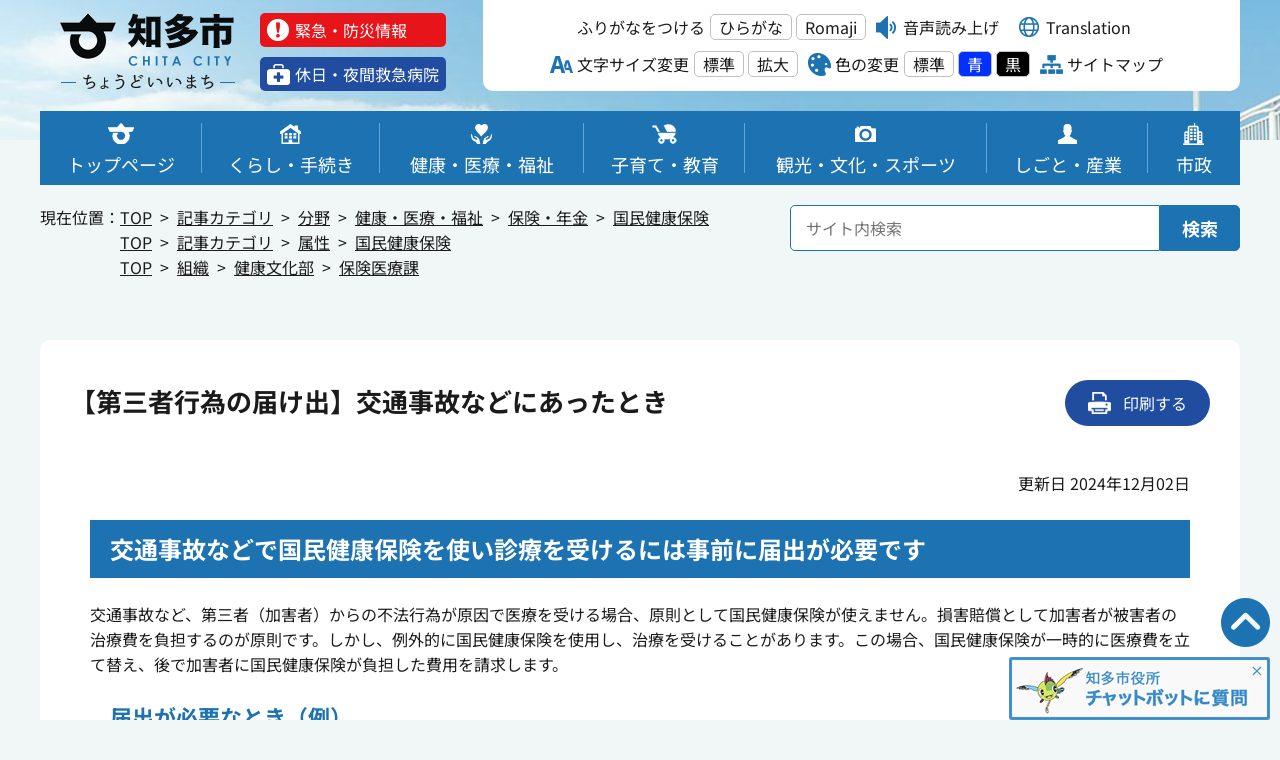

--- FILE ---
content_type: text/html
request_url: https://www.city.chita.lg.jp/docs/2021092900069/
body_size: 7844
content:
<!DOCTYPE html>
<html lang="ja" prefix="og: http://ogp.me/ns#">
<head>
  <meta charset="UTF-8" />
  <meta http-equiv="X-UA-Compatible" content="IE=edge" />
  <title>【第三者行為の届け出】交通事故などにあったとき | 知多市</title>
  <meta name="viewport" content="width=device-width,user-scalable=yes,initial-scale=1">
<meta name="format-detection" content="telephone=no">
<meta name="description" content="知多市公式ホームページ">
<meta name="keywords" content="知多市,愛知県知多市">
<meta property="og:title" name="og:title" content="知多市公式ホームページへようこそ　愛知県知多市">
<meta property="og:type" name="og:type" content="article">
<meta property="og:url" name="og:url" content="https://www.city.chita.lg.jp/">
<meta property="og:image" name="og:image" content="https://www.city.chita.lg.jp/_common/chita/img/ogp/logo.png">
<meta property="og:site_name" name="og:site_name" content="知多市公式ホームページへようこそ　愛知県知多市">
<meta name="google-translate-customization" content="2fc782839445073d-96e6c48a5017f7c1-ga6355a14a48a17a3-14">
<link rel="start" href="http://www.city.chita.lg.jp/" title="トップページ">
<link rel="contents" href="/sitemap.html" title="サイトマップ">
<link href="/_common/chita/css/gfont.css" rel="stylesheet">
<link rel="stylesheet" href="/_common/chita/css/html5reset.css">
<link rel="stylesheet" href="/_common/chita/css/style.css">
<link rel="stylesheet" href="/_common/chita/css/master.css">
<link rel="stylesheet" href="/_common/chita/css/subpage.css">
<link rel="stylesheet" href="/_common/chita/slick/slick.css">
<link rel="stylesheet" href="/_common/chita/slick/slick-theme.css">
<!-- Google tag (gtag.js) -->
<script async src="https://www.googletagmanager.com/gtag/js?id=G-M8M83X59PK"></script>
<script>
  window.dataLayer = window.dataLayer || [];
  function gtag(){dataLayer.push(arguments);}
  gtag('js', new Date());

  gtag('config', 'G-M8M83X59PK');
</script>

    <meta property="og:type" content="article" /><meta property="og:title" content="【第三者行為の届け出】交通事故などにあったとき" /><meta property="og:description" content="交通事故などで国民健康保険を使い診療を受けるには事前に届出が必要です  交通事故など、第三者（加害者）からの不法行為が原因で医療を受ける場合、原則として国民健康保険が使えません。損害賠償として加害者が被害者の治療費を負担するのが原..." />
<script src="/_common/packs/vendor-e8bd766436ece4358662.js"></script>
<script src="/_common/packs/common-b21b69c0581f376f910c.js"></script>
<script src="/_common/packs/public-ba50c88802c1224d169e.js"></script>

  <link rel="canonical" href="https://www.city.chita.lg.jp/docs/2021092900069/">

</head>
<body id="page-docs-2021092900069-index" class="dir-docs-2021092900069">
  
<!-- START:[text/2023-BODY_FIRST_GENERAL] -->
<!-- -->
<!-- END:[text/2023-BODY_FIRST_GENERAL] -->

<a id="top"></a>
<p><a href="#main" class="skipmain">本文へ</a></p>
<header class="header">
  <div class="header-main">

<!-- START:[text/2023-HEADER_COMMON_MENU_P1] -->
    <div class="header-in">
      <div class="header-con">
        <div class="header-l">
                    <p class="header-logo"><a href="/"><img src="/_common/chita/img/common/logo.png" alt="知多市"></a></p>
                    <nav class="header-link">

<!-- END:[text/2023-HEADER_COMMON_MENU_P1] -->

<!-- START:[text/2023-Header_Special_Link] -->
<ul>
<li class="header-link-emergency"><a href="/category/bunya/kinkyubousai/" class="opacity"><span>緊急・防災情報</span></a></li>
<li class="header-link-hospital"><a href="/docs/2014030400196/" class="opacity"><span>休⽇・夜間救急病院</span></a></li>
</ul>
<!-- END:[text/2023-Header_Special_Link] -->

<!-- START:[text/2023-HEADER_COMMON_MENU_P2] -->
          </nav>
        </div>
        <div class="header-r" id="accessibilityTool">
          <dl class="header-kana navigationRuby">
            <dt><a href="#navigationRuby" id="navigationRuby" class="navigationRuby">ふりがなをつける</a></dt>
            <dd> <a href="#navigationRubyKana" id="navigationRubyKana" class="navigationRuby">ひらがな</a> <a href="#navigationRubyRoman" id="navigationRubyRoman" class="navigationRuby">Romaji</a> </dd>
          </dl>
          <div class="header-voice"><a href="#navigationTalk" id="navigationTalk"><span>音声読み上げ</span></a><span id="navigationTalkPlayer"></span></div>
          <dl class="header-language naviTranslation"><dt><span>Translation</span></dt><dd id="google_translate_element"></dd></dl>
          <dl class="header-size">
            <dt><span>文字サイズ変更</span></dt>
            <dd> <a href="#fontMiddle" id="fontMiddle">標準</a> <a href="#fontLarge" id="fontLarge">拡大</a> </dd>
          </dl>
          <dl class="header-color">
            <dt><span>色の変更</span></dt>
            <dd> <a class="color-nomal" href="#themeWhite" id="themeWhite">標準</a> <a class="color-blue" href="#themeBlue" id="themeBlue">青</a> <a class="color-black" href="#themeBlack" id="themeBlack">黒</a> </dd>
          </dl>
          <p class="header-sitemap"><a href="/sitemap.html"><span>サイトマップ</span></a></p>
        </div>
        <div class="header-menu">
          <p><span></span><span></span><span></span></p>
        </div>
      </div>
    </div>

<!-- END:[text/2023-HEADER_COMMON_MENU_P2] -->

    </div>

<!-- START:[text/2023-GlobalMenu_PC] -->
    <nav class="gnav">
      <div class="gnav-in">
        <ul>
          <li class="gnav-popup">
            <div class="gnav-line"><a href="/">
              <figure> <img src="/_common/chita/img/common/ico_gnav_01.png" alt=""> <img src="/_common/chita/img/common/ico_gnav_01_on.png" alt="" class="fig_act"> </figure>
              <p>トップページ</p>
              </a></div>
          </li>
          <li class="gnav-popup">
            <div class="gnav-line"><a href="#" class="gnav-line-in">
              <figure> <img src="/_common/chita/img/common/ico_gnav_02.png" alt=""> <img src="/_common/chita/img/common/ico_gnav_02_on.png" alt="" class="fig_act"> </figure>
              <p>くらし・手続き</p>
              </a></div>
            <div class="popup">
              <div class="popup-in">
                <div class="popup-con">
                  <div class="popup-top">
                    <p class="popup-heading"><a href="/category/bunya/kurashitetsuduki/">くらし・手続き</a></p>
                    <a href="#" class="popup-close">×  閉じる</a>
                  </div>
                  <ul class="popup-link">
                    <li><a href="/category/bunya/kurashitetsuduki/tetsuduki/">届出・登録・証明</a></li>
                    <li><a href="/category/bunya/kurashitetsuduki/tax/">税</a></li>
                    <li><a href="/category/bunya/kurashitetsuduki/kurashisodan/">くらしの相談</a></li>
                    <li><a href="/category/bunya/kurashitetsuduki/kankyoeisei/">ごみ・環境・衛生</a></li>
                    <li><a href="/category/bunya/kurashitetsuduki/chiikishiminkatsudo/">地域活動・市民活動</a></li>
                    <li><a href="/category/bunya/kurashitetsuduki/kokusaitabunka/">国際交流・多文化共生</a></li>
                    <li><a href="/category/bunya/kurashitetsuduki/kotsubouhan/">交通防犯</a></li>
                    <li><a href="/category/bunya/kurashitetsuduki/norimono/">バス・駐輪・駐車</a></li>
                    <li><a href="/category/bunya/kurashitetsuduki/sumai/">住まい・建築</a></li>
                    <li><a href="/category/bunya/kurashitetsuduki/dorokasen/">道路・河川</a></li>
                    <li><a href="/category/bunya/kurashitetsuduki/suidogesui/">水道・下水道</a></li>
                    <li><a href="/category/bunya/kurashitetsuduki/danjokyodosankaku/">男女共同参画</a></li>
                    <li><a href="/category/bunya/kurashitetsuduki/pet/">ペット</a></li>
                  </ul>
                </div>
              </div>
            </div>
          </li>
          <li class="gnav-popup gnav-kenkou">
            <div class="gnav-line"><a href="#" class="gnav-line-in">
              <figure> <img src="/_common/chita/img/common/ico_gnav_03.png" alt=""> <img src="/_common/chita/img/common/ico_gnav_03_on.png" alt="" class="fig_act"> </figure>
              <p>健康・医療・福祉</p>
              </a></div>
            <div class="popup">
              <div class="popup-in">
                <div class="popup-con">
                  <div class="popup-top">
                    <p class="popup-heading"><a href="/category/bunya/kenkoiryoufukushi/">健康・医療・福祉</a></p>
                    <a href="#" class="popup-close">×  閉じる</a>
                  </div>
                  <ul class="popup-link">
                    <li><a href="/category/bunya/kenkoiryoufukushi/hokennenkin/">保険・年金</a></li>
                    <li><a href="/category/bunya/kenkoiryoufukushi/kaigohoken/">介護保険</a></li>
                    <li><a href="/category/bunya/kenkoiryoufukushi/fukushiiryo/">福祉医療</a></li>
                    <li><a href="/category/bunya/kenkoiryoufukushi/koreisha/">高齢者福祉</a></li>
                    <li><a href="/category/bunya/kenkoiryoufukushi/syogaishafukushi/">障がい者福祉</a></li>
                    <li><a href="/category/bunya/kenkoiryoufukushi/chiikifukushi/">地域福祉</a></li>
                    <li><a href="/category/bunya/kenkoiryoufukushi/seikatsuhogo/">生活困窮者・生活保護</a></li>
                    <li><a href="/category/bunya/kenkoiryoufukushi/hokenyobokenshin/">保健・予防接種・健診</a></li>
                    <li><a href="/category/bunya/kenkoiryoufukushi/bokin/">募金・義援金</a></li>
                    <li><a href="/category/bunya/kenkoiryoufukushi/hojoseido/">補助制度</a></li>
                    <li><a href="/category/bunya/kenkoiryoufukushi/kennkouzousin/">健康増進施設</a></li>
                  </ul>
                </div>
              </div>
            </div>
          </li>
          <li class="gnav-popup gnav-kosodate">
            <div class="gnav-line"><a href="#" class="gnav-line-in">
              <figure> <img src="/_common/chita/img/common/ico_gnav_04.png" alt=""> <img src="/_common/chita/img/common/ico_gnav_04_on.png" alt="" class="fig_act"> </figure>
              <p>子育て・教育</p>
              </a></div>
            <div class="popup">
              <div class="popup-in">
                <div class="popup-con">
                  <div class="popup-top">
                    <p class="popup-heading"><a href="/category/bunya/kosodatekyoiku/">子育て・教育</a></p>
                    <a href="#" class="popup-close">×  閉じる</a>
                  </div>
                  <ul class="popup-link">
                    <li><a href="/category/bunya/kosodatekyoiku/ninshinshussan/">妊娠・出産</a></li>
                    <li><a href="/category/bunya/kosodatekyoiku/kosodate/">子育て</a></li>
                    <li><a href="/category/bunya/kosodatekyoiku/jidoboshifushi/">児童・母子・父子福祉</a></li>
                    <li><a href="/category/bunya/kosodatekyoiku/hoikukyoiku/">保育・教育</a></li>
                  </ul>
                </div>
              </div>
            </div>
          </li>
          <li class="gnav-popup gnav-kankou">
            <div class="gnav-line"><a href="#" class="gnav-line-in">
              <figure> <img src="/_common/chita/img/common/ico_gnav_05.png" alt=""> <img src="/_common/chita/img/common/ico_gnav_05_on.png" alt="" class="fig_act"> </figure>
              <p>観光・文化・スポーツ</p>
              </a></div>
            <div class="popup">
              <div class="popup-in">
                <div class="popup-con">
                  <div class="popup-top">
                    <p class="popup-heading"><a href="/category/bunya/kankobunkasports/">観光・文化・スポーツ</a></p>
                    <a href="#" class="popup-close">×  閉じる</a>
                  </div>
                  <ul class="popup-link">
                    <li><a href="/category/bunya/kankobunkasports/kanko/">観光</a></li>
                    <li><a href="/category/bunya/kankobunkasports/bunka/">文化</a></li>
                    <li><a href="/category/bunya/kankobunkasports/recreation/">スポーツ</a></li>
                    <li><a href="/category/bunya/kankobunkasports/event/">イベント・講座</a></li>
                  </ul>
                </div>
              </div>
            </div>
          </li>
          <li class="gnav-popup gnav-shigoto">
            <div class="gnav-line"><a href="#" class="gnav-line-in">
              <figure> <img src="/_common/chita/img/common/ico_gnav_06.png" alt=""> <img src="/_common/chita/img/common/ico_gnav_06_on.png" alt="" class="fig_act"> </figure>
              <p>しごと・産業</p>
              </a></div>
            <div class="popup">
              <div class="popup-in">
                <div class="popup-con">
                  <div class="popup-top">
                    <p class="popup-heading"><a href="/category/bunya/shigotosangyo/">しごと・産業</a></p>
                    <a href="#" class="popup-close">×  閉じる</a>
                  </div>
                  <ul class="popup-link">
                    <li><a href="/category/bunya/shigotosangyo/nyusatsu/">入札・契約・調達情報</a></li>
                    <li><a href="/category/bunya/shigotosangyo/syusyokutaisyoku/">就職・退職</a></li>
                    <li><a href="/category/bunya/shigotosangyo/shinsei/">申請・手続き（事業者用）</a></li>
                    <li><a href="/category/bunya/shigotosangyo/syokogyoshien/">商工業支援</a></li>
                    <li><a href="/category/bunya/shigotosangyo/kigyoyuchi/">企業誘致</a></li>
                    <li><a href="/category/bunya/shigotosangyo/rodoshafukushi/">労働者福祉</a></li>
                    <li><a href="/category/bunya/shigotosangyo/nogyo/">農業</a></li>
                    <li><a href="/category/bunya/shigotosangyo/kobaijoho/">公売情報</a></li>
                    <li><a href="/category/bunya/shigotosangyo/yuryokokoku/">有料広告</a></li>
                  </ul>
                </div>
              </div>
            </div>
          </li>
          <li class="gnav-popup gnav-shisei">
            <div class="gnav-line"><a href="#" class="gnav-line-in">
              <figure> <img src="/_common/chita/img/common/ico_gnav_07.png" alt=""> <img src="/_common/chita/img/common/ico_gnav_07_on.png" alt="" class="fig_act"> </figure>
              <p>市政</p>
              </a></div>
            <div class="popup">
              <div class="popup-in">
                <div class="popup-con">
                  <div class="popup-top">
                    <p class="popup-heading"><a href="/category/bunya/shisei/">市政</a></p>
                    <a href="#" class="popup-close">×  閉じる</a>
                  </div>
                  <ul class="popup-link">
                    <li><a href="/category/bunya/shisei/profile/">市の概要</a></li>
                    <li><a href="/category/bunya/shisei/keikaku/">政策・計画・各種資料</a></li>
                    <li><a href="/category/bunya/shisei/zaisei/">財政</a></li>
                    <li><a href="/category/bunya/shisei/shicho/">市長室</a></li>
                    <li><a href="/category/bunya/shisei/shigikai/">市議会</a></li>
                    <li><a href="/category/bunya/shisei/senkyo/">選挙</a></li>
                    <li><a href="/category/bunya/shisei/koho/">広報</a></li>
                    <li><a href="/category/bunya/shisei/shokuin/">職員情報・職員募集</a></li>
                    <li><a href="/category/bunya/shisei/kaikekansa/">会計・監査</a></li>
                    <li><a href="/category/bunya/shisei/shingikaiiinkai/">審議会・委員会等</a></li>
                    <li><a href="/category/bunya/shisei/shiminsankaku/">広聴・市民参画手続制度</a></li>
                    <li><a href="/category/bunya/shisei/machidukuri/">まちづくり</a></li>
                    <li><a href="/category/bunya/shisei/opendata/">オープンデータ</a></li>
                    <li><a href="/category/bunya/shisei/joreikisoku/">条例・規則</a></li>
                    <li><a href="/category/bunya/shisei/uriharai/">売払い等</a></li>
                  </ul>
                </div>
              </div>
            </div>
          </li>
        </ul>
      </div>
    </nav>
<!-- END:[text/2023-GlobalMenu_PC] -->

  </div>
</header>
<!-- /header -->

<!-- START:[text/2023-GlobalMenu_SP] -->
<nav class="nav-menu">
  <div class="nav-menu-content">
    <div class="nav-menu-content-inner">
      <ul>
        <li><a href="/">
          <figure> <img src="/_common/chita/img/common/ico_gnav_01.png" alt=""></figure>
          <p>トップページ</p>
          </a></li>
        <li><a href="/category/bunya/kurashitetsuduki/">
          <figure> <img src="/_common/chita/img/common/ico_gnav_02.png" alt=""></figure>
          <p>くらし・手続き</p>
          </a></li>
        <li><a href="/category/bunya/kenkoiryoufukushi/">
          <figure> <img src="/_common/chita/img/common/ico_gnav_03.png" alt=""></figure>
          <p>健康・医療・福祉</p>
          </a></li>
        <li><a href="/category/bunya/kosodatekyoiku/">
          <figure> <img src="/_common/chita/img/common/ico_gnav_04.png" alt=""></figure>
          <p>子育て・教育</p>
          </a></li>
        <li><a href="/category/bunya/kankobunkasports/">
          <figure> <img src="/_common/chita/img/common/ico_gnav_05.png" alt=""></figure>
          <p>観光・文化・スポーツ</p>
          </a></li>
        <li><a href="/category/bunya/shigotosangyo/">
          <figure> <img src="/_common/chita/img/common/ico_gnav_06.png" alt=""></figure>
          <p>しごと・産業</p>
          </a></li>
        <li><a href="/category/bunya/shisei/">
          <figure> <img src="/_common/chita/img/common/ico_gnav_07.png" alt=""></figure>
          <p>市政</p>
          </a></li>
        <li><a href="#" onclick="gtran('vi')"><figure> <img src="/_common/chita/img/common/ico_language2.png" alt=""></figure><p>Tiềng Viềt</p></a></li>
        <li><a href="#" onclick="gtran('ar')"><figure> <img src="/_common/chita/img/common/ico_language2.png" alt=""></figure><p>العربية</p></a></li>
        <li><a href="#" onclick="gtran('es')"><figure> <img src="/_common/chita/img/common/ico_language2.png" alt=""></figure><p>español</p></a></li>
        <li><a href="#" onclick="gtran('pt')"><figure> <img src="/_common/chita/img/common/ico_language2.png" alt=""></figure><p>português</p></a></li>
        <li><a href="#" onclick="gtran('en')"><figure> <img src="/_common/chita/img/common/ico_language2.png" alt=""></figure><p>English</p></a></li>
        <li><a href="#" onclick="gtran('ko')"><figure> <img src="/_common/chita/img/common/ico_language2.png" alt=""></figure><p>한국어</p></a></li>
        <li><a href="#" onclick="gtran('zh-CN')"><figure> <img src="/_common/chita/img/common/ico_language2.png" alt=""></figure><p>簡体中文</p></a></li>
        <li><a href="#" onclick="gtran('zh-TW')"><figure> <img src="/_common/chita/img/common/ico_language2.png" alt=""></figure><p>繁體中文</p></a></li>
        <li><a href="/sitemap.html">サイトマップ</a></li>
      </ul>
    </div>
  </div>
</nav>


<!-- END:[text/2023-GlobalMenu_SP] -->

<div id="main"></div>

<!-- START:[text/2023-PAGE_SEC_GENERAL_P1] -->
<section class="page-sec">
  <div class="inner">
    <div class="page-in">
<!-- END:[text/2023-PAGE_SEC_GENERAL_P1] -->

      <div class="topicpath-wrap">
        <p>現在位置：</p>
        <div class="topicpath-wrap-in">

<!-- START:[piece/2023-Topic_Path] -->
<div id="2023TopicPath" class="piece"
     data-controller="cms--public--piece--bread-crumbs"
     data-serial-id="cms_pieces-179">
  <div class="pieceContainer">
    <div class="pieceBody">
      <ol><li><a href="/">TOP</a></li><li><a href="/category/">記事カテゴリ</a></li><li><a href="/category/bunya/">分野</a></li><li><a href="/category/bunya/kenkoiryoufukushi/">健康・医療・福祉</a></li><li><a href="/category/bunya/kenkoiryoufukushi/hokennenkin/">保険・年金</a></li><li><a href="/category/bunya/kenkoiryoufukushi/hokennenkin/kenkohoken/">国民健康保険</a></li></ol><ol><li><a href="/">TOP</a></li><li><a href="/category/">記事カテゴリ</a></li><li><a href="/category/zokusei/">属性</a></li><li><a href="/category/zokusei/kenkohoken/">国民健康保険</a></li></ol><ol><li><a href="/">TOP</a></li><li><a href="/soshiki/">組織</a></li><li><a href="/soshiki/kenkobunnka/">健康文化部</a></li><li><a href="/soshiki/kenkobunnka/hokeniryouka/">保険医療課</a></li></ol>

    </div>
  </div>
</div>

<!-- END:[piece/2023-Topic_Path] -->

        </div>
      </div>

<!-- START:[text/2023-PAGE_SEC_SEARCH_GENERAL] -->
      <div class="page-search">
        <form method="get" action="/search.html" class="top-form">
          <input type="text" name="q" placeholder="サイト内検索" class="top-form-input">
          <button class="top-form-button">検索</button>
        </form>
      </div>
<!-- END:[text/2023-PAGE_SEC_SEARCH_GENERAL] -->

<!-- START:[text/2023-PAGE_SEC_GENERAL_P2] -->
    </div>
  </div>
</section>
<!-- END:[text/2023-PAGE_SEC_GENERAL_P2] -->

<main class="main">
  <div class="inner">
    <section class="section">
      <div class="section-top">
        <div class="pagettl">

<!-- START:[piece/2023-PageTitle] -->
<div id="2023Pagetitle" class="piece"
     data-controller="cms--public--piece--page-titles"
     data-serial-id="cms_pieces-177">
  <div class="pieceContainer">
    <div class="pieceBody">
      <h1>【第三者行為の届け出】交通事故などにあったとき</h1>

    </div>
  </div>
</div>

<!-- END:[piece/2023-PageTitle] -->

        </div>

        <p class="section-print"><a href="javascript:window.print();" class="opacity"><span>印刷する</span></a></p>
      </div>
      <!-- /section-top -->
      
      <div class="section-box">
        <div class="section-item">

<!-- START:[content] -->
<article class="contentGpArticleDoc" data-serial-id="gp_article_docs-1923">
        <div class="date">
    <p class="updatedAt">更新日 2024年12月02日</p>
  </div>


      <div class="body">
      <div class="text-beginning"><h2>交通事故などで国民健康保険を使い診療を受けるには事前に届出が必要です</h2>

<p>交通事故など、第三者（加害者）からの不法行為が原因で医療を受ける場合、原則として国民健康保険が使えません。損害賠償として加害者が被害者の治療費を負担するのが原則です。しかし、例外的に国民健康保険を使用し、治療を受けることがあります。この場合、国民健康保険が一時的に医療費を立て替え、後で加害者に国民健康保険が負担した費用を請求します。</p>

<h3 align="left">届出が必要なとき（例）　</h3>

<p>・交通事故（バイク、自転車による事故、自損事故を含む）でケガをしたとき　</p>

<p>・他人のペットに噛まれてケガをしたとき</p>

<p>・他人から暴力行為を受けてケガをしたとき</p>

<p>・飲食店で食中毒になったとき</p>

<h3 align="left">国民健康保険が使えない場合</h3>

<p>・仕事中や通勤中など労災対象の事故</p>

<p>・犯罪行為や故意の事故</p>

<p>・飲酒運転や無免許運転などによる事故</p>

<p>・加害者からすでに治療費を受け取っている場合</p>

<p>※国民健康保険法では、故意に給付事由を生じさせた場合は、その給付事由についての保険給付等は行わないことと規定していますが、自殺未遂による傷病について、その傷病の発生が精神疾患等に起因するものと認められる場合は、「故意」に給付事由を生じさせたことに当たらず、保険給付等の対象としております。</p>

<h2>届出の方法</h2>

<p>・国民健康保険を使う場合には、必ず事前に保険医療課に連絡をして使用許可をとってください。（自身が加入している自賠責保険や任意保険会社への連絡だけでは、保険医療課に連絡したことにはなりませんので、ご注意ください。）　　　　</p>

<p>・使用許可が下りたら、必要書類を国民健康保険使用開始日から３０日以内に提出してください。</p>

<p>・受診の際に医療機関等に第三者（加害者）から傷害を受けた旨を伝えてください。</p>

<h2>手続きに必要な書類<span style="font-size:small"><br></span></h2>

<h3>交通事故の場合</h3>

<p>・<a class="iconFile iconPdf" href="file_contents/higaitodokeR31223.pdf">第三者行為による被害届(ＰＤＦ形式：88KB)</a></p>

<p>・<a class="iconFile iconPdf" href="file_contents/nennsyo.pdf">念書兼同意書(ＰＤＦ形式：138KB)</a></p>

<p>・<a class="iconFile iconPdf" href="file_contents/zico.pdf">事故発生状況報告書(ＰＤＦ形式：120KB)</a></p>

<p>・交通事故証明書（自動車安全運転センターへ申請してください）</p>

<p>&nbsp;</p>

<p>交通事故を「物件事故」として処理した等の理由で、人身事故の証明ができない場合は、以下の「人身事故証明書入手不能理由書」も併せて添付ください。</p>

<p>・<a class="iconFile iconPdf" href="file_contents/zinnsinnziko.pdf">人身事故証明書入手不能理由書(ＰＤＦ形式：110KB)</a></p>

<p>&nbsp;</p>

<p><span style="font-size:medium"><a href="https://aichi-kokuho.or.jp/general/koutujiko/index.html"><span style="color:#0066cc">愛知県国民<span style="background-color:#ffffff">健康保険団体</span></span></a><a href="https://aichi-kokuho.or.jp/general/koutujiko/index.html"><span style="color:#0066cc">連合会のホームページ</span></a><span style="color:#000000">（新しいページで開きます）</span>からもダウンロードすることができます。</span></p>

<p>&nbsp;</p>

<p>知多市医療費助成をご利用の場合は、以下の「委任状兼同意書」も併せて添付ください。</p>

<p>・<a class="iconFile iconPdf" href="file_contents/kodomo.pdf">委任状兼同意書（子ども）(ＰＤＦ形式：117KB)</a></p>

<p>・<a class="iconFile iconPdf" href="file_contents/syougai.pdf">委任状兼同意書（障害）(ＰＤＦ形式：118KB)</a></p>

<p>・<a class="iconFile iconPdf" href="file_contents/seisinn.pdf">委任状兼同意書（精神）(ＰＤＦ形式：119KB)</a></p>

<p>・<a class="iconFile iconPdf" href="file_contents/bosi.pdf">委任状兼同意書（母子）(ＰＤＦ形式：118KB)</a></p>

<h3>自損事故や相手不明の事故などによる傷病の場合</h3>

<p>・<a class="iconFile iconPdf" href="file_contents/fusyougenninn.pdf">負傷原因報告書(ＰＤＦ形式：143KB)</a></p>

<p>・<a class="iconFile iconPdf" href="file_contents/fusyougenninnrei.pdf">負傷原因報告書（記入例）(ＰＤＦ形式：138KB)</a></p>

<h2>示談の前に</h2>

<p>加害者との話し合いで示談が成立すると、示談の取り決めが優先されるため、保険者（知多市）が医療機関へ立て替え払いした医療費を加害者に請求できなくなります。その場合は、被害者へ請求することとなりますので、示談する際にはご注意ください。</p>

<p>&nbsp;</p>

<div class="mceTmpl">
<dl class="adobeArea">
	<dt><a href="http://get.adobe.com/jp/reader/" target="_blank"><img alt="Get Adobe Reader" src="/_themes/joruri/piece/images/bnr_adobe.gif" style="height:39px; width:158px" /></a></dt>
	<dd>PDFファイルをご覧いただくためには、Adobe Readerが必要です。アドビシステムズ社から無料で配布されておりますので、<a href="http://get.adobe.com/jp/reader/" target="_blank">こちら</a>からダウンロードしてご利用ください。</dd>
</dl>
</div>
</div>
    </div>





          <div class="inquiry">
  <h2>お問い合わせ</h2>
    <address>
      <div class="section">健康文化部　保険医療課</div><div class="tel"><span class="label">TEL</span>：0562-36-2653</div><div class="note"><a href="/contact/hoken/48/">お問い合わせは専用フォームをご利用ください</a></div>
    </address>
</div>


    
</article>

<!-- END:[content] -->

        </div>
      </div>
      <!-- /section-box -->
    </section>
    <!-- /section --> 
    
  </div>
</main>
<!-- /main -->


<!-- START:[text/2023-FOTTER] -->
<footer class="footer">
  <div class="footer-in">
    <div class="footer-con">
      <div class="footer-box">
        <p class="footer-logo"><img src="/_common/chita/img/common/logo_f.png" alt=""></p>
        <div class="footer-item">
          <dl>
            <dt>知多市役所</dt>
            <dd>〒478-8601　愛知県知多市緑町1番地<br>
              電話：0562-33-3151(代) <br>ファクシミリ：0562-32-1010<br>
              開庁日：月曜日～金曜日　午前9時00分～午後4時00分<br>
              閉庁日：土曜日、日曜日、祝日、12月29日～1月3日</dd>
          </dl>
          <ul>
            <li class="footer-item-map"><a href="/docs/2014021300016/" class="opacity"><span>所在地・地図</span></a></li>
            <li class="footer-item-contact"><a href="/docs/2020091000015/" class="opacity"><span>お問い合わせ</span></a></li>
          </ul>
        </div>
      </div>
      <nav class="fnav">
        <p><img src="/_common/chita/img/common/ico_mascot.png" alt="市マスコットキャラクター「ふゅうちゃん」"></p>
        <ul>
          <li><a href="/docs/2014010800077/">市マスコットキャラクター<br class="only-sp">「ふゅうちゃん」</a></li>
          <li><a href="/aboutHP/">このホームページについて </a></li>
          <li><a href="/sitemap.html">サイトマップ</a></li>
        </ul>
      </nav>
    </div>
  </div>
  <div class="copy">
    <p>&copy; CHITA City.</p>
  </div>
</footer>
<!-- END:[text/2023-FOTTER] -->

<!-- START:[text/2023-Chatbot] -->
<div class="fixed-chat">
  <p class="pagetop"><a href="#top"><img src="/_common/chita/img/common/pagetop.png" alt="PAGETOP"></a></p>
  <div class="chat_area"><p class="chat_item"><img src="/_common/chita/img/common/chat01.png"></p></div>
  <div class="question_area active">
    <img src="/_common/chita/img/common/chat02.png" alt="質問する" usemap="#area-map" id="area-map" />
    <map name="area-map">
      <area shape="rect" coords="9,10,237,57" href="https://aichi.public-edia.com/webchat/city_chita/" title="知多市役所チャットボットに質問する" />
      <area class="question_close" shape="rect" coords="239,5,259,28"  title="閉じる" />
    </map>
  </div>
</div>
<!-- END:[text/2023-Chatbot] -->

<!-- START:[text/2023-BODY_LAST_GENERAL] -->
<script src="/_common/chita/js/jquery.min.js"></script> 
<script src="/_common/chita/js/jquery.cookie.js"></script> 
<script src="/_common/chita/js/navigation.js"></script>
<script src="/_common/chita/js/jquery.lib.js"></script> 
<script src="/_common/chita/js/jquery.proj.js"></script> 
<script src="/_common/chita/js/jquery.heightLine.js"></script>
<script src="/_common/chita/slick/slick.js"></script> 

<script src="/_common/chita/js/chita.js"></script>
<script type="text/javascript" src="//translate.google.com/translate_a/element.js?cb=googleTranslateElementInit"></script>
<!-- END:[text/2023-BODY_LAST_GENERAL] -->

<script type="text/javascript" src="/_Incapsula_Resource?SWJIYLWA=719d34d31c8e3a6e6fffd425f7e032f3&ns=2&cb=951876628" async></script></body>
</html>


--- FILE ---
content_type: text/css
request_url: https://www.city.chita.lg.jp/_common/chita/css/style.css
body_size: 13503
content:
@charset "UTF-8";
:root { --bg-base-color: #f1f7f7; --bg-content-color: #fff; --bg-primary-color: #1d73b2; --bg-secondary-color: #204da0; --bg-danger-color: #e7141a; --bg-light-color: #f7f7f7; --bg-row-even-color: #eaf5ff; --bg-row-odd-color: #f4f4f4; --bg-tab-color: #a9a9a9; --bg-about-color: #bee1f2; --bg-importantinfo-color: #f89327; --bg-justincase-color: #8ec665; --bg-popup-color: #e8f5ff; --bg-emergencylink-color: #eeeeee; --txt-base-color: #1b1b1b; --txt-inverse-color: #fff; --txt-primary-color: #1d73b2; --txt-danger-color: #e7141a; --border-color: #d3d3d3; --border-white-color: #fff; --border-light-color: #c0c0c0; --border-dark-color: #000; --border-primary-color: #1d73b2; --border-secondary-color: #204da0; --border-danger-color: #e7141a; --border-gnav-color: #5fa6d9; --border-copy-color: #d3d3d3; --border-heading-color: #60b0eb; --border-pager-color: #1b1b1b; --border-calendar-color: #e3e3e3; --border-news-color: #e0e0e0; --border-importantinfo-color: #f89327; --border-justincase-color: #8ec665; --border-popup-color: #b7b8b8; --border-important-color: #545454; --border-emergencylink-color: #eeeeee; }

* { -webkit-box-sizing: border-box; -moz-box-sizing: border-box; box-sizing: border-box; word-wrap: break-word; }

html { font-size: 1rem; }
@media screen and (max-width: 750px) { html { font-size: 3.8vw; } }

body { background-color: var(--bg-base-color); color: var(--txt-base-color); font-family: 'Noto Sans JP', YuGothicM, YuGothic, "ヒラギノ角ゴ Pro", "Hiragino Kaku Gothic Pro", "メイリオ", "Meiryo", sans-serif; -webkit-text-size-adjust: 100%; }

li { list-style: none; }

img { max-width: 100%; vertical-align: bottom; }

video { max-width: 100%; }

a { text-decoration: underline; color: var(--txt-base-color); }

button { padding: 0; border: none; background: none; font-family: inherit; font-size: 1rem; }

input[type="text"], input[type="password"], input[type="tel"], input[type="email"], textarea { font-family: inherit; font-size: 1rem; }

select { font-family: inherit; }

.only-pc { display: block; }
@media screen and (max-width: 750px) { .only-pc { display: none; } }

.only-sp { display: none; }
@media screen and (max-width: 750px) { .only-sp { display: block; } }

img.only-pc, span.only-pc { display: inline; }
@media screen and (max-width: 750px) { img.only-pc, span.only-pc { display: none; } }
img.only-sp, span.only-sp { display: none; }
@media screen and (max-width: 750px) { img.only-sp, span.only-sp { display: inline; } }

table.only-pc { display: table; }
@media screen and (max-width: 750px) { table.only-pc { display: none; } }
table.only-sp { display: none; }
@media screen and (max-width: 750px) { table.only-sp { display: table; } }

.js-tel { color: var(--txt-base-color) !important; text-decoration: none; cursor: default; }

.inner { width: 100%; max-width: 1240px; margin: 0 auto; padding: 0 20px; line-height: 1.6; }
@media screen and (max-width: 750px) { .inner { padding: 0 5.3333333333%; } }

.main_flex { display: flex; justify-content: space-between; }
@media screen and (max-width: 750px) { .main_flex { display: block; } }
.main_flex .section { width: 66.6666666667%; }
@media screen and (max-width: 750px) { .main_flex .section { width: 100%; } }
.main_flex .sidenav { width: 30%; }
@media screen and (max-width: 750px) { .main_flex .sidenav { width: 100%; } }
.main_flex .sidenav .sidenav-con, .main_flex .sidenav .piece { margin-bottom: 60px; background-color: var(--bg-content-color); border-radius: 5px; overflow: hidden; }
.main_flex .sidenav .sidenav-con .sidenav-heading, .main_flex .sidenav .sidenav-con .pieceHeader, .main_flex .sidenav .piece .sidenav-heading, .main_flex .sidenav .piece .pieceHeader { padding: 25px 10px; background-color: var(--bg-primary-color); font-size: 1.625rem; font-weight: 700; color: var(--txt-inverse-color); text-align: center; line-height: 1; }
@media screen and (max-width: 750px) { .main_flex .sidenav .sidenav-con .sidenav-heading, .main_flex .sidenav .sidenav-con .pieceHeader, .main_flex .sidenav .piece .sidenav-heading, .main_flex .sidenav .piece .pieceHeader { font-size: 1.25rem; } }
.main_flex .sidenav .sidenav-con .sidenav-box, .main_flex .sidenav .sidenav-con .pieceBody, .main_flex .sidenav .piece .sidenav-box, .main_flex .sidenav .piece .pieceBody { padding: 20px 30px 30px; }
.main_flex .sidenav .sidenav-con .sidenav-box ul li, .main_flex .sidenav .sidenav-con .sidenav-box ul .category, .main_flex .sidenav .sidenav-con .sidenav-box .level1 li, .main_flex .sidenav .sidenav-con .sidenav-box .level1 .category, .main_flex .sidenav .sidenav-con .sidenav-box .level2 li, .main_flex .sidenav .sidenav-con .sidenav-box .level2 .category, .main_flex .sidenav .sidenav-con .sidenav-box .level3 li, .main_flex .sidenav .sidenav-con .sidenav-box .level3 .category, .main_flex .sidenav .sidenav-con .sidenav-box .level4 li, .main_flex .sidenav .sidenav-con .sidenav-box .level4 .category, .main_flex .sidenav .sidenav-con .pieceBody ul li, .main_flex .sidenav .sidenav-con .pieceBody ul .category, .main_flex .sidenav .sidenav-con .pieceBody .level1 li, .main_flex .sidenav .sidenav-con .pieceBody .level1 .category, .main_flex .sidenav .sidenav-con .pieceBody .level2 li, .main_flex .sidenav .sidenav-con .pieceBody .level2 .category, .main_flex .sidenav .sidenav-con .pieceBody .level3 li, .main_flex .sidenav .sidenav-con .pieceBody .level3 .category, .main_flex .sidenav .sidenav-con .pieceBody .level4 li, .main_flex .sidenav .sidenav-con .pieceBody .level4 .category, .main_flex .sidenav .piece .sidenav-box ul li, .main_flex .sidenav .piece .sidenav-box ul .category, .main_flex .sidenav .piece .sidenav-box .level1 li, .main_flex .sidenav .piece .sidenav-box .level1 .category, .main_flex .sidenav .piece .sidenav-box .level2 li, .main_flex .sidenav .piece .sidenav-box .level2 .category, .main_flex .sidenav .piece .sidenav-box .level3 li, .main_flex .sidenav .piece .sidenav-box .level3 .category, .main_flex .sidenav .piece .sidenav-box .level4 li, .main_flex .sidenav .piece .sidenav-box .level4 .category, .main_flex .sidenav .piece .pieceBody ul li, .main_flex .sidenav .piece .pieceBody ul .category, .main_flex .sidenav .piece .pieceBody .level1 li, .main_flex .sidenav .piece .pieceBody .level1 .category, .main_flex .sidenav .piece .pieceBody .level2 li, .main_flex .sidenav .piece .pieceBody .level2 .category, .main_flex .sidenav .piece .pieceBody .level3 li, .main_flex .sidenav .piece .pieceBody .level3 .category, .main_flex .sidenav .piece .pieceBody .level4 li, .main_flex .sidenav .piece .pieceBody .level4 .category { border-bottom: 1px dotted var(--border-color); }
.main_flex .sidenav .sidenav-con .sidenav-box ul li a, .main_flex .sidenav .sidenav-con .sidenav-box ul .category a, .main_flex .sidenav .sidenav-con .sidenav-box .level1 li a, .main_flex .sidenav .sidenav-con .sidenav-box .level1 .category a, .main_flex .sidenav .sidenav-con .sidenav-box .level2 li a, .main_flex .sidenav .sidenav-con .sidenav-box .level2 .category a, .main_flex .sidenav .sidenav-con .sidenav-box .level3 li a, .main_flex .sidenav .sidenav-con .sidenav-box .level3 .category a, .main_flex .sidenav .sidenav-con .sidenav-box .level4 li a, .main_flex .sidenav .sidenav-con .sidenav-box .level4 .category a, .main_flex .sidenav .sidenav-con .pieceBody ul li a, .main_flex .sidenav .sidenav-con .pieceBody ul .category a, .main_flex .sidenav .sidenav-con .pieceBody .level1 li a, .main_flex .sidenav .sidenav-con .pieceBody .level1 .category a, .main_flex .sidenav .sidenav-con .pieceBody .level2 li a, .main_flex .sidenav .sidenav-con .pieceBody .level2 .category a, .main_flex .sidenav .sidenav-con .pieceBody .level3 li a, .main_flex .sidenav .sidenav-con .pieceBody .level3 .category a, .main_flex .sidenav .sidenav-con .pieceBody .level4 li a, .main_flex .sidenav .sidenav-con .pieceBody .level4 .category a, .main_flex .sidenav .piece .sidenav-box ul li a, .main_flex .sidenav .piece .sidenav-box ul .category a, .main_flex .sidenav .piece .sidenav-box .level1 li a, .main_flex .sidenav .piece .sidenav-box .level1 .category a, .main_flex .sidenav .piece .sidenav-box .level2 li a, .main_flex .sidenav .piece .sidenav-box .level2 .category a, .main_flex .sidenav .piece .sidenav-box .level3 li a, .main_flex .sidenav .piece .sidenav-box .level3 .category a, .main_flex .sidenav .piece .sidenav-box .level4 li a, .main_flex .sidenav .piece .sidenav-box .level4 .category a, .main_flex .sidenav .piece .pieceBody ul li a, .main_flex .sidenav .piece .pieceBody ul .category a, .main_flex .sidenav .piece .pieceBody .level1 li a, .main_flex .sidenav .piece .pieceBody .level1 .category a, .main_flex .sidenav .piece .pieceBody .level2 li a, .main_flex .sidenav .piece .pieceBody .level2 .category a, .main_flex .sidenav .piece .pieceBody .level3 li a, .main_flex .sidenav .piece .pieceBody .level3 .category a, .main_flex .sidenav .piece .pieceBody .level4 li a, .main_flex .sidenav .piece .pieceBody .level4 .category a { display: block; transition: all .6s; padding: 10px 10px 10px 25px; background: url("../img/common/ico_arrow.png") no-repeat left 10px center; }
.main_flex .sidenav .sidenav-con .sidenav-box ul li a:hover, .main_flex .sidenav .sidenav-con .sidenav-box ul .category a:hover, .main_flex .sidenav .sidenav-con .sidenav-box .level1 li a:hover, .main_flex .sidenav .sidenav-con .sidenav-box .level1 .category a:hover, .main_flex .sidenav .sidenav-con .sidenav-box .level2 li a:hover, .main_flex .sidenav .sidenav-con .sidenav-box .level2 .category a:hover, .main_flex .sidenav .sidenav-con .sidenav-box .level3 li a:hover, .main_flex .sidenav .sidenav-con .sidenav-box .level3 .category a:hover, .main_flex .sidenav .sidenav-con .sidenav-box .level4 li a:hover, .main_flex .sidenav .sidenav-con .sidenav-box .level4 .category a:hover, .main_flex .sidenav .sidenav-con .pieceBody ul li a:hover, .main_flex .sidenav .sidenav-con .pieceBody ul .category a:hover, .main_flex .sidenav .sidenav-con .pieceBody .level1 li a:hover, .main_flex .sidenav .sidenav-con .pieceBody .level1 .category a:hover, .main_flex .sidenav .sidenav-con .pieceBody .level2 li a:hover, .main_flex .sidenav .sidenav-con .pieceBody .level2 .category a:hover, .main_flex .sidenav .sidenav-con .pieceBody .level3 li a:hover, .main_flex .sidenav .sidenav-con .pieceBody .level3 .category a:hover, .main_flex .sidenav .sidenav-con .pieceBody .level4 li a:hover, .main_flex .sidenav .sidenav-con .pieceBody .level4 .category a:hover, .main_flex .sidenav .piece .sidenav-box ul li a:hover, .main_flex .sidenav .piece .sidenav-box ul .category a:hover, .main_flex .sidenav .piece .sidenav-box .level1 li a:hover, .main_flex .sidenav .piece .sidenav-box .level1 .category a:hover, .main_flex .sidenav .piece .sidenav-box .level2 li a:hover, .main_flex .sidenav .piece .sidenav-box .level2 .category a:hover, .main_flex .sidenav .piece .sidenav-box .level3 li a:hover, .main_flex .sidenav .piece .sidenav-box .level3 .category a:hover, .main_flex .sidenav .piece .sidenav-box .level4 li a:hover, .main_flex .sidenav .piece .sidenav-box .level4 .category a:hover, .main_flex .sidenav .piece .pieceBody ul li a:hover, .main_flex .sidenav .piece .pieceBody ul .category a:hover, .main_flex .sidenav .piece .pieceBody .level1 li a:hover, .main_flex .sidenav .piece .pieceBody .level1 .category a:hover, .main_flex .sidenav .piece .pieceBody .level2 li a:hover, .main_flex .sidenav .piece .pieceBody .level2 .category a:hover, .main_flex .sidenav .piece .pieceBody .level3 li a:hover, .main_flex .sidenav .piece .pieceBody .level3 .category a:hover, .main_flex .sidenav .piece .pieceBody .level4 li a:hover, .main_flex .sidenav .piece .pieceBody .level4 .category a:hover { opacity: 0.7; }
.main_flex .sidenav._event .piece:first-child { margin-bottom: 0; border-bottom-left-radius: 0; border-bottom-right-radius: 0; }
.main_flex .sidenav._event .piece:first-child .pieceBody { padding: 25px 10px; background-color: var(--bg-primary-color); font-size: 1.625rem; font-weight: 700; color: var(--txt-inverse-color); text-align: center; line-height: 1; }
@media screen and (max-width: 750px) { .main_flex .sidenav._event .piece:first-child .pieceBody { font-size: 1.25rem; } }
.main_flex .sidenav._event #calendar { border-top-left-radius: 0; border-top-right-radius: 0; }
.main_flex .sidenav._event #calendar h3 { font-size: 1.5rem; text-align: center; font-weight: bold; line-height: 1; }
.main_flex .sidenav._event #calendar table { width: 100%; margin: 1em 0; }
.main_flex .sidenav._event #calendar table thead { border-bottom: 1px solid var(--border-calendar-color); }
.main_flex .sidenav._event #calendar table tbody { border-bottom: 1px solid var(--border-calendar-color); }
.main_flex .sidenav._event #calendar table th, .main_flex .sidenav._event #calendar table td { padding: 0.3em 0; font-size: 1.25rem; text-align: center; }
.main_flex .sidenav._event #calendar table .sun { color: var(--txt-danger-color); }
.main_flex .sidenav._event #calendar table .sun a { color: var(--txt-danger-color); }
.main_flex .sidenav._event #calendar table .sat { color: var(--txt-primary-color); }
.main_flex .sidenav._event #calendar table .sat a { color: var(--txt-primary-color); }
.main_flex .sidenav._event #calendar table .prevMonth, .main_flex .sidenav._event #calendar table .nextMonth { opacity: 0.5; }
.main_flex .sidenav._event #calendar .pagination { display: flex; justify-content: space-between; }
.main_flex .sidenav._event #calendar .pagination .prev_page { display: inline-flex; align-items: center; }
.main_flex .sidenav._event #calendar .pagination .prev_page::before { content: ''; width: 5px; height: 8px; margin-right: 0.5em; background: url("../img/common/ico_arrow.png") no-repeat; transform: scale(-1, 1); }
.main_flex .sidenav._event #calendar .pagination .next_page { display: inline-flex; align-items: center; }
.main_flex .sidenav._event #calendar .pagination .next_page::after { content: ''; width: 5px; height: 8px; margin-left: 0.5em; background: url("../img/common/ico_arrow.png") no-repeat; }

.pagetop { margin-bottom: 10px; text-align: right; }

.skipmain { display: block; position: absolute; top: 0; left: 0; z-index: 99999; width: 100%; padding: 0.5em; border-bottom: 1px solid var(--border-dark-color); background-color: var(--bg-content-color); color: var(--txt-primary-color); text-align: center; text-decoration: underline; transform: translateX(-100%); }
.skipmain:focus { transform: translateY(0); }

/* ==================================================================================================== ヘッダー
==================================================================================================== */
.header { position: relative; z-index: 10; background: url("../img/common/header_bg001.png") no-repeat center top; background-size: 100% auto; }
@media screen and (max-width: 960px) { .header { background-size: cover; } }
.header a { text-decoration: none; }
.header .header-in { position: relative; z-index: 99999; width: 100%; max-width: 1240px; margin: 0 auto; padding: 0 20px; }
@media screen and (max-width: 960px) { .header .header-in { display: flex; align-items: center; height: 115px; } }
@media screen and (max-width: 750px) { .header .header-in { padding: 0 5.3333333333%; } }
.header .header-con { display: flex; justify-content: space-between; }
@media screen and (max-width: 960px) { .header .header-con { width: 100%; align-items: center; } }
.header .header-l { display: flex; width: 37.0833333333%; padding: 13px 0 0 20px; }
@media screen and (max-width: 960px) { .header .header-l { display: block; width: 50%; padding: 0; } }
@media screen and (max-width: 960px) { .header .header-l .header-link { display: none; } }
.header .header-r { display: flex; align-items: center; justify-content: center; flex-wrap: wrap; width: 63.3333333333%; padding: 13px 0 3px 10px; background-color: var(--bg-content-color); border-bottom-right-radius: 10px; border-bottom-left-radius: 10px; }
@media screen and (max-width: 960px) { .header .header-r { display: none; } }
.header .header-r #navigationNotice { margin-bottom: 10px; padding-right: 20px; line-height: 1.3; }
.header .header-r dl { display: flex; align-items: center; margin-bottom: 10px; margin-right: 10px; }
.header .header-r dl dt { margin-right: 5px; }
.header .header-r dl dd { display: flex; }
.header .header-r .header-kana dd a, .header .header-r .header-size dd a, .header .header-r .header-color dd a { display: block; margin-right: 4px; padding: 4px 8px; border: 1px solid var(--border-light-color); cursor: pointer; border-radius: 5px; }
.header .header-r .header-kana dd a:last-child, .header .header-r .header-size dd a:last-child, .header .header-r .header-color dd a:last-child { margin-right: 0; }
.header .header-r .header-voice, .header .header-r .header-language, .header .header-r .header-sitemap { margin-right: 20px; margin-bottom: 10px; }
.header .header-r span { display: inline-block; padding: 5px 0 5px 27px; }
.header .header-r .header-voice { position: relative; }
.header .header-r .header-voice #navigationTalk span { background: url("../img/common/ico_voice.png") no-repeat left center; }
.header .header-r .header-voice #navigationTalkPlayer { position: absolute; left: 50%; z-index: 100; display: none; margin-top: 0.5em; padding: 0.75em; border: 2px solid var(--border-dark-color); background-color: var(--bg-content-color); transform: translateX(-50%); }
@media screen and (max-width: 1100px) { .header .header-r .header-voice #navigationTalkPlayer { transform: translateX(-60%); } }
.header .header-r .header-voice .talkOn + #navigationTalkPlayer { display: block; }
.header .header-r .header-voice #navigationTalkCreatingFileNotice { margin-bottom: 0.75em; }
.header .header-r .header-language dt span { background: url("../img/common/ico_language.png") no-repeat left center; }
.header .header-r .header-language dd span { padding: 0; }
.header .header-r .header-size dt span { background: url("../img/common/ico_size.png") no-repeat left center; }
.header .header-r .header-color dt span { background: url("../img/common/ico_color.png") no-repeat left center; }
.header .header-r .header-color dd .color-blue { background-color: #0031ff; color: var(--txt-inverse-color); }
.header .header-r .header-color dd .color-black { background-color: #000; color: var(--txt-inverse-color); }
.header .header-r .header-sitemap span { background: url("../img/common/ico_sitemap.png") no-repeat left center; }
.header .header-menu { display: none; width: 75px; height: 75px; padding-top: 19px; background-color: var(--bg-primary-color); border-radius: 5px; cursor: pointer; }
@media screen and (max-width: 960px) { .header .header-menu { display: block; } }
.header .header-menu p { position: relative; width: 48px; height: 38px; margin: 0 auto; }
.header .header-menu span { position: absolute; left: 0; display: block; width: 100%; height: 6px; background-color: var(--bg-content-color); transition: all .4s; }
.header .header-menu span:nth-of-type(1) { top: 0; }
.header .header-menu span:nth-of-type(2) { top: 50%; margin-top: -3px; }
.header .header-menu span:nth-of-type(3) { bottom: 0; }

@media print { .header .header-r { display: none; } }
.header-link { margin-left: 25px; }
@media screen and (max-width: 960px) { .header-link { margin-bottom: 20px; margin-left: 0; padding: 0 20px; } }
@media screen and (max-width: 750px) { .header-link { margin-bottom: 2.6666666667%; padding: 0 5.3333333333%; } }
@media screen and (max-width: 960px) { .header-link ul { display: flex; align-items: center; } }
.header-link ul li { width: 100%; max-width: 190px; }
@media screen and (max-width: 750px) { .header-link ul li { width: 48.5074626866%; max-width: 100%; } }
.header-link ul li.header-link-emergency { margin-bottom: 10px; }
@media screen and (max-width: 960px) { .header-link ul li.header-link-emergency { margin-bottom: 0; margin-right: 30px; } }
@media screen and (max-width: 750px) { .header-link ul li.header-link-emergency { margin-right: 2.9850746269%; } }
.header-link ul li.header-link-emergency a { background-color: var(--bg-danger-color); }
.header-link ul li.header-link-emergency a span { background: url("../img/common/ico_emergency.png") no-repeat left center; }
@media screen and (max-width: 750px) { .header-link ul li.header-link-emergency a span { background-size: 1.25em auto; } }
.header-link ul li.header-link-hospital a { background-color: var(--bg-secondary-color); }
.header-link ul li.header-link-hospital a span { background: url("../img/common/ico_hospital.png") no-repeat left center; }
@media screen and (max-width: 750px) { .header-link ul li.header-link-hospital a span { background-size: 1.25em auto; } }
.header-link ul li a { display: block; padding: 5px 7px; color: var(--txt-inverse-color); border-radius: 5px; }
@media screen and (max-width: 750px) { .header-link ul li a { padding: 5px; font-size: 0.8333333333rem; } }
.header-link ul li a span { display: inline-block; padding: 4px 0 4px 28px; }
@media screen and (max-width: 750px) { .header-link ul li a span { padding-left: 1.75em; } }

/* ==================================================================================================== Gナビ
==================================================================================================== */
.gnav { position: relative; z-index: 9999; margin-top: 20px; margin-bottom: 20px; }
@media screen and (max-width: 960px) { .gnav { display: none; } }
.gnav .gnav-in { width: 100%; max-width: 1240px; margin: 0 auto; padding: 0 20px; }
.gnav ul { display: flex; align-items: flex-end; background-color: var(--bg-primary-color); }
.gnav ul li .gnav-line { position: relative; }
.gnav ul li .gnav-line::before { content: ''; position: absolute; top: 50%; right: 0; width: 1px; height: 50px; margin-top: -25px; background-color: var(--border-gnav-color); }
.gnav ul li:nth-child(1) { width: 13.5%; }
.gnav ul li:nth-child(2) { width: 14.8333333333%; }
.gnav ul li:nth-child(3) { width: 17%; }
.gnav ul li:nth-child(4) { width: 13.4166666667%; }
.gnav ul li:nth-child(5) { width: 20.1666666667%; }
.gnav ul li:nth-child(6) { width: 13.4166666667%; }
.gnav ul li:last-child { width: 7.6666666667%; }
.gnav ul li:last-child .gnav-line::before { display: none; }
.gnav ul li a { display: block; width: 100%; height: 100%; padding: 12px 5px; }
.gnav ul li a:hover { text-decoration: none; background-color: var(--bg-popup-color); }
.gnav ul li a:hover p { color: var(--txt-primary-color); }
.gnav ul li a:hover figure .fig_act { display: block; }
.gnav ul li figure { position: relative; text-align: center; }
.gnav ul li figure .fig_act { display: none; position: absolute; top: 0; left: 50%; margin-left: -13px; }
.gnav ul li p { margin-top: 10px; font-size: 1.125rem; text-align: center; color: var(--txt-inverse-color); }
.gnav ul .popup { position: absolute; left: 0; display: none; width: 100%; padding-top: 0px; }
.gnav ul .popup.is-show { display: block; }
.gnav ul .popup .popup-in { width: 100%; max-width: 1240px; margin: 0 auto; padding: 0 20px; }
.gnav ul .popup .popup-con { padding: 30px 25px; background-color: var(--bg-popup-color); }
.gnav ul .popup .popup-top { display: flex; align-items: center; justify-content: space-between; margin-bottom: 20px; }
.gnav ul .popup .popup-heading a { display: inline-block; padding: 0 0 8px; border-bottom: 1px solid var(--border-primary-color); color: var(--txt-primary-color); font-size: 1.125rem; font-weight: 500; line-height: 1; }
.gnav ul .popup .popup-close { max-width: 100px; padding: 2px 10px; background-color: var(--bg-content-color); border: 1px solid var(--border-popup-color); color: var(--txt-primary-color); text-align: center; font-weight: 500; border-radius: 5px; line-height: 2; }
.gnav ul .popup .popup-link { display: flex; flex-wrap: wrap; background-color: var(--bg-popup-color); }
.gnav ul .popup .popup-link li { width: 22.6086956522%; margin-right: 3.1304347826%; margin-bottom: 0.9565217391%; }
.gnav ul .popup .popup-link li:nth-child(4n) { margin-right: 0; }
.gnav ul .popup .popup-link li:last-child { margin-right: 0; }
.gnav ul .popup .popup-link li a { display: block; padding: 12px 20px 12px 35px; background: var(--bg-content-color) url("../img/common/ico_arrow.png") no-repeat left 20px center; border: 1px solid var(--border-white-color); color: var(--txt-base-color); text-align: left; }
.gnav ul .popup .popup-link li a:hover { border: 1px solid var(--border-primary-color); }

/* ==================================================================================================== SPメニュー
==================================================================================================== */
.nav-menu { z-index: 99999; display: none; position: fixed; top: 115px; left: 0; width: 100%; height: calc(100% - 115px); background-color: var(--bg-primary-color); }
.nav-menu .nav-menu-content { position: absolute; top: 0; left: 0; width: 100%; height: 100%; overflow-y: auto; }
.nav-menu ul li { border-bottom: 1px solid var(--border-white-color); }
.nav-menu ul li a { display: flex; align-items: center; padding: 20px; color: var(--txt-inverse-color); font-size: 1.25rem; }
.nav-menu ul li a figure { width: 30px; text-align: center; }
.nav-menu ul li a p { margin-left: 10px; }

.js-menuopen { overflow: hidden; }
.js-menuopen .header-menu span:nth-child(1) { transform: translateY(16px) rotate(-45deg); }
.js-menuopen .header-menu span:nth-child(2) { opacity: 0; }
.js-menuopen .header-menu span:nth-child(3) { transform: translateY(-16px) rotate(45deg); }
.js-menuopen .nav-menu { display: block; }

/* ==================================================================================================== ページ共通
==================================================================================================== */
.page-sec { margin-bottom: 60px; }
@media screen and (max-width: 960px) { .page-sec { margin-bottom: 0; padding: 40px 0; } }
@media screen and (max-width: 750px) { .page-sec { padding: 5.9701492537% 0; } }
.page-sec .page-in { display: flex; justify-content: space-between; }
@media screen and (max-width: 960px) { .page-sec .page-in { display: block; } }
.page-sec .topicpath-wrap { display: flex; width: 58.3333333333%; }
@media screen and (max-width: 960px) { .page-sec .topicpath-wrap { display: block; width: 100%; } }
.page-sec .topicpath-wrap p { width: 5em; }
@media screen and (max-width: 960px) { .page-sec .topicpath-wrap p { width: 100%; } }
.page-sec .topicpath-wrap .topicpath { flex: 1; width: auto; }
@media screen and (max-width: 960px) { .page-sec .topicpath-wrap .topicpath { width: 100%; } }
.page-sec .topicpath-wrap .pieceBody { flex: 1; }
.page-sec .topicpath-wrap .pieceBody ol { display: flex; flex-wrap: wrap; }
@media screen and (max-width: 750px) { .page-sec .topicpath-wrap .pieceBody ol { margin-bottom: 20px; } }
.page-sec .topicpath-wrap .pieceBody ol li::after { content: '>'; margin: 0 0.5em; }
.page-sec .topicpath-wrap .pieceBody ol li:last-child::after { display: none; }
.page-sec .topicpath { display: flex; flex-wrap: wrap; width: 58.3333333333%; }
@media screen and (max-width: 960px) { .page-sec .topicpath { width: 100%; margin-bottom: 20px; } }
.page-sec .topicpath li { margin-right: 0.3em; }
.page-sec .topicpath li a { padding-right: 0.3em; }
.page-sec .page-search { width: 37.5%; }
@media screen and (max-width: 960px) { .page-sec .page-search { margin: 0 0 0 auto; } }
@media screen and (max-width: 750px) { .page-sec .page-search { width: 100%; margin: 0 auto; } }
.page-sec .page-search .top-form { display: flex; justify-content: space-between; }
.page-sec .page-search .top-form-input { width: 82.2222222222%; padding: 10px 15px; border: 1px solid var(--border-primary-color); border-top-left-radius: 5px; border-bottom-left-radius: 5px; border-top-right-radius: 0; border-bottom-right-radius: 0; }
.page-sec .page-search .top-form-button { width: 17.7777777778%; border: 1px solid var(--border-primary-color); background: var(--bg-primary-color); font-size: 1.125rem; text-align: center; font-weight: bold; color: var(--txt-inverse-color); cursor: pointer; border-top-right-radius: 5px; border-bottom-right-radius: 5px; }
@media screen and (max-width: 750px) { .page-sec .page-search .top-form-button { font-size: 1.0833333333rem; } }

/* ==================================================================================================== フッター
==================================================================================================== */
.footer { position: relative; background-color: var(--bg-content-color); }
.footer .footer-in { width: 100%; max-width: 1240px; margin: 0 auto; padding: 0 20px; }
@media screen and (max-width: 750px) { .footer .footer-in { padding: 0 5.3333333333%; } }
.footer .footer-con { display: flex; justify-content: space-between; padding: 50px 0 20px; }
@media screen and (max-width: 750px) { .footer .footer-con { display: block; padding: 7.4626865672% 0 4.4776119403%; } }
.footer .footer-con .footer-box { display: flex; align-items: flex-start; justify-content: space-between; width: 48.3333333333%; }
@media screen and (max-width: 750px) { .footer .footer-con .footer-box { display: block; width: 100%; } }
.footer .footer-con .footer-box .footer-logo { width: 23.275862069%; }
@media screen and (max-width: 750px) { .footer .footer-con .footer-box .footer-logo { width: 20.1492537313%; margin-bottom: 5.223880597%; } }
.footer .footer-con .footer-box .footer-item { width: 71.5517241379%; }
@media screen and (max-width: 750px) { .footer .footer-con .footer-box .footer-item { width: 100%; } }
.footer .footer-con .footer-box .footer-item dl { margin-bottom: 15px; }
@media screen and (max-width: 750px) { .footer .footer-con .footer-box .footer-item dl { margin-bottom: 2.9850746269%; } }
.footer .footer-con .footer-box .footer-item dl dt { margin-bottom: 10px; font-size: 1.25rem; font-weight: 700; }
@media screen and (max-width: 750px) { .footer .footer-con .footer-box .footer-item dl dt { margin-bottom: 2.2388059701%; font-size: 1.1666666667rem; } }
.footer .footer-con .footer-box .footer-item dl dd { line-height: 1.8; }
.footer .footer-con .footer-box .footer-item ul { display: flex; }
.footer .footer-con .footer-box .footer-item ul li { width: 100%; max-width: 150px; }
.footer .footer-con .footer-box .footer-item ul li.footer-item-map { margin-right: 20px; }
.footer .footer-con .footer-box .footer-item ul li.footer-item-map a { background-color: var(--bg-primary-color); }
.footer .footer-con .footer-box .footer-item ul li.footer-item-map a span { padding: 2px 0 2px 20px; background: url("../img/common/ico_map.png") no-repeat left center; }
.footer .footer-con .footer-box .footer-item ul li.footer-item-contact a { background-color: var(--bg-secondary-color); }
.footer .footer-con .footer-box .footer-item ul li.footer-item-contact a span { padding: 2px 0 2px 25px; background: url("../img/common/ico_mail.png") no-repeat left center; }
.footer .footer-con .footer-box .footer-item ul li a { display: block; padding: 5px; color: var(--txt-inverse-color); text-align: center; border-radius: 5px; }
.footer .footer-con .footer-box .footer-item ul li a span { display: inline-block; }
.footer .footer-con .fnav { position: relative; width: 40%; }
@media screen and (max-width: 750px) { .footer .footer-con .fnav { display: flex; width: 100%; margin-top: 40px; margin-bottom: 20px; } }
.footer .footer-con .fnav p { position: absolute; top: 0; left: 0; margin-left: -124px; }
@media screen and (max-width: 960px) { .footer .footer-con .fnav p { width: 90px; margin-left: -100px; } }
@media screen and (max-width: 750px) { .footer .footer-con .fnav p { position: static; margin-left: 0; margin-right: 1em; } }
@media screen and (max-width: 750px) { .footer .footer-con .fnav ul { flex: 1; } }
.footer .footer-con .fnav ul li { margin-bottom: 20px; padding-left: 15px; background: url("../img/common/ico_arrow.png") no-repeat left top 0.4em; line-height: 1.3; }
.footer .footer-con .fnav ul li:last-child { margin-bottom: 0; }
@media screen and (max-width: 750px) { .footer .footer-con .fnav ul li:last-child { display: none; } }
.footer .footer-chat { position: absolute; bottom: 0; right: 0; margin-right: 20px; margin-bottom: 62px; }
@media screen and (max-width: 750px) { .footer .footer-chat { position: static; margin-left: 5.3333333333%; margin-right: 0; margin-bottom: 4%; } }
.footer .copy { padding: 15px 20px 30px; border-top: 1px solid var(--border-copy-color); text-align: center; }
@media screen and (max-width: 750px) { .footer .copy { padding: 2% 5.3333333333%; } }
.footer._important .footer-box { width: 100%; padding: 0 30px; }
@media screen and (max-width: 750px) { .footer._important .footer-box { padding: 0; } }

.opacity { transition: all .6s; }
.opacity:hover { opacity: 0.7; }

.only-tab { display: none; }
@media screen and (max-width: 960px) { .only-tab { display: block; } }

.tab { display: none; }

.tab.active { display: block; }

.section { margin-bottom: 50px; padding: 40px 30px; background-color: var(--bg-content-color); border-radius: 10px; }
@media screen and (max-width: 750px) { .section { margin-bottom: 7.4626865672%; padding: 5.9701492537%; } }
.section .section-top { display: flex; justify-content: space-between; margin-bottom: 45px; }
@media screen and (max-width: 960px) { .section .section-top { display: block; } }
.section .pagettl { width: 74.5614035088%; }
@media screen and (max-width: 960px) { .section .pagettl { width: 100%; } }
.section .section-print { display: flex; align-items: center; justify-content: flex-end; }
@media screen and (max-width: 960px) { .section .section-print { display: none; } }
.section .section-print .section-print-txt { margin-right: 1em; }
.section .section-print a { display: block; width: 145px; padding: 10px; background-color: var(--bg-secondary-color); color: var(--txt-inverse-color); text-align: center; line-height: 1; border-radius: 2em; }
.section .section-print a span { display: inline-block; padding: 5px 0 5px 35px; background: url("../img/common/ico_print.png") no-repeat left center; }
.section .section-wrap { display: flex; flex-wrap: wrap; }
@media screen and (max-width: 750px) { .section .section-wrap { display: block; } }
.section .section-grid-3 .section-box { width: 31.7307692308%; margin-right: 2.4038461538%; }
@media screen and (max-width: 750px) { .section .section-grid-3 .section-box { width: 100%; margin-right: 0; } }
.section .section-grid-3 .section-box:nth-child(3n) { margin-right: 0; }
.section .section-grid-2 .section-box { width: 47.5961538462%; margin-right: 4.8076923077%; }
@media screen and (max-width: 750px) { .section .section-grid-2 .section-box { width: 100%; margin-right: 0; } }
.section .section-grid-2 .section-box:nth-child(2n) { margin-right: 0; }
.section .section-box { margin-bottom: 35px; }
.section .section-item { padding: 0 20px; }
@media screen and (max-width: 750px) { .section .section-item { padding: 0; } }
.section .section-box-list { display: flex; flex-wrap: wrap; max-width: 550px; margin-top: 30px; }
@media screen and (max-width: 750px) { .section .section-box-list { display: block; } }
.section .section-box-list li { width: 50%; margin-bottom: 20px; padding-right: 20px; }
@media screen and (max-width: 750px) { .section .section-box-list li { width: 100%; padding-right: 0; }
  .section .section-box-list li:last-child { margin-bottom: 0; } }

.contentGpCategoryCategoryType .categoryType { margin-bottom: 35px; }
.contentGpCategoryCategoryType .categoryType h2 { background-color: var(--bg-primary-color); font-size: 1.5rem; font-weight: 700; }
@media screen and (max-width: 750px) { .contentGpCategoryCategoryType .categoryType h2 { font-size: 1.125rem; } }
.contentGpCategoryCategoryType .categoryType h2 a { display: block; transition: all .6s; padding: 10px 20px 10px 40px; background: url("../img/common/ico_arrow_w04.png") no-repeat left 20px top 1em; color: var(--txt-inverse-color); }
@media screen and (max-width: 750px) { .contentGpCategoryCategoryType .categoryType h2 a { background-position: left 20px top 1.1em; } }
.contentGpCategoryCategoryType .categoryType ul.children { display: flex; flex-wrap: wrap; margin-top: 30px; }
@media screen and (max-width: 750px) { .contentGpCategoryCategoryType .categoryType ul.children { display: block; } }
.contentGpCategoryCategoryType .categoryType ul.children a { display: block; padding-left: 20px; background: url("../img/common/ico_arrow.png") no-repeat left 2px top 0.5em; }
.contentGpCategoryCategoryType .categoryType ul.children > li { width: 33.3333333333%; margin-bottom: 1.5em; padding-right: 1em; }
@media screen and (max-width: 750px) { .contentGpCategoryCategoryType .categoryType ul.children > li { width: 100%; } }
.contentGpCategoryCategoryType .categoryType ul.children > li > a { padding-bottom: 0.5em; border-bottom: 1px solid var(--border-light-color); }
.contentGpCategoryCategoryType .categoryType ul.children > li ul { margin-top: 0.5em; padding-left: 1em; }
.contentGpCategoryCategoryType a h2 { padding: 10px 20px 10px 40px; background: var(--bg-primary-color) url("../img/common/ico_arrow_w04.png") no-repeat left 20px top 1em; color: var(--txt-inverse-color); font-size: 1.5rem; font-weight: 700; }
@media screen and (max-width: 750px) { .contentGpCategoryCategoryType a h2 { background-position: left 20px top 1.1em; font-size: 1.125rem; } }
.contentGpCategoryCategoryType a:hover h2 { text-decoration: underline; }
.contentGpCategoryCategoryType .category_summary { display: block; padding: 30px 20px 35px; }
@media screen and (max-width: 750px) { .contentGpCategoryCategoryType .category_summary { padding: 30px 0 35px; } }

.section-grid-3 .contentGpCategoryCategoryType { display: flex; flex-wrap: wrap; }
.section-grid-3 .contentGpCategoryCategoryType section { width: 31.7307692308%; margin-right: 2.4038461538%; }
@media screen and (max-width: 750px) { .section-grid-3 .contentGpCategoryCategoryType section { width: 100%; margin-right: 0; } }
.section-grid-3 .contentGpCategoryCategoryType section:nth-child(3n) { margin-right: 0; }

.zokusei .contentGpCategoryCategoryType section a { color: #fff; }
.zokusei .contentGpCategoryCategoryType section a h2 { text-decoration: underline; }

.pagettl { font-size: 1.625rem; font-weight: 700; }
@media screen and (max-width: 750px) { .pagettl { font-size: 1.25rem; } }

.topttl { margin-bottom: 30px; font-size: 1.625rem; font-weight: 700; }
@media screen and (max-width: 750px) { .topttl { font-size: 1.25rem; } }

.heading, .tags h2, .contentGpArticleDoc .text-beginning h2, .contentGpArticleDoc .inquiry h2, .contentOrganizationGroupUnit .articleHeader, .contentOrganizationGroupDepartment .articleHeader, .soshikiCategoryList .pieceHeader, .ListByCategory .pieceHeader, .contentGpCategoryCategory h2, .contentGpArticleDocs h2, .section-sitemap a.level1, .calendarEvents h2 { padding: 10px 20px; background-color: var(--bg-primary-color); color: var(--txt-inverse-color); font-size: 1.5rem; font-weight: 700; }
@media screen and (max-width: 750px) { .heading, .tags h2, .contentGpArticleDoc .text-beginning h2, .contentGpArticleDoc .inquiry h2, .contentOrganizationGroupUnit .articleHeader, .contentOrganizationGroupDepartment .articleHeader, .soshikiCategoryList .pieceHeader, .ListByCategory .pieceHeader, .contentGpCategoryCategory h2, .contentGpArticleDocs h2, .section-sitemap a.level1, .calendarEvents h2 { font-size: 1.125rem; } }
.heading.heading_link, .tags h2.heading_link, .contentGpArticleDoc .text-beginning h2.heading_link, .contentGpArticleDoc .inquiry h2.heading_link, .contentOrganizationGroupUnit .heading_link.articleHeader, .contentOrganizationGroupDepartment .heading_link.articleHeader, .soshikiCategoryList .heading_link.pieceHeader, .ListByCategory .heading_link.pieceHeader, .contentGpCategoryCategory h2.heading_link, .contentGpArticleDocs h2.heading_link, .section-sitemap a.heading_link.level1, .calendarEvents h2.heading_link { padding: 0; }
.heading.heading_link a, .tags h2.heading_link a, .contentGpArticleDoc .text-beginning h2.heading_link a, .contentGpArticleDoc .inquiry h2.heading_link a, .contentOrganizationGroupUnit .heading_link.articleHeader a, .contentOrganizationGroupDepartment .heading_link.articleHeader a, .soshikiCategoryList .heading_link.pieceHeader a, .ListByCategory .heading_link.pieceHeader a, .contentGpCategoryCategory h2.heading_link a, .contentGpArticleDocs h2.heading_link a, .section-sitemap a.heading_link.level1 a, .calendarEvents h2.heading_link a { transition: all .6s; padding: 15px 20px 15px 40px; background: url("../img/common/ico_arrow_w04.png") no-repeat left 20px top 1.2em; color: var(--txt-inverse-color); }
@media screen and (max-width: 750px) { .heading.heading_link a, .tags h2.heading_link a, .contentGpArticleDoc .text-beginning h2.heading_link a, .contentGpArticleDoc .inquiry h2.heading_link a, .contentOrganizationGroupUnit .heading_link.articleHeader a, .contentOrganizationGroupDepartment .heading_link.articleHeader a, .soshikiCategoryList .heading_link.pieceHeader a, .ListByCategory .heading_link.pieceHeader a, .contentGpCategoryCategory h2.heading_link a, .contentGpArticleDocs h2.heading_link a, .section-sitemap a.heading_link.level1 a, .calendarEvents h2.heading_link a { background-position: left 20px top 1.3em; } }
.heading.heading_pagelink, .tags h2.heading_pagelink, .contentGpArticleDoc .text-beginning h2.heading_pagelink, .contentGpArticleDoc .inquiry h2.heading_pagelink, .contentOrganizationGroupUnit .heading_pagelink.articleHeader, .contentOrganizationGroupDepartment .heading_pagelink.articleHeader, .soshikiCategoryList .heading_pagelink.pieceHeader, .ListByCategory .heading_pagelink.pieceHeader, .contentGpCategoryCategory h2.heading_pagelink, .contentGpArticleDocs h2.heading_pagelink, .section-sitemap a.heading_pagelink.level1, .calendarEvents h2.heading_pagelink { padding: 0; }
.heading.heading_pagelink a, .tags h2.heading_pagelink a, .contentGpArticleDoc .text-beginning h2.heading_pagelink a, .contentGpArticleDoc .inquiry h2.heading_pagelink a, .contentOrganizationGroupUnit .heading_pagelink.articleHeader a, .contentOrganizationGroupDepartment .heading_pagelink.articleHeader a, .soshikiCategoryList .heading_pagelink.pieceHeader a, .ListByCategory .heading_pagelink.pieceHeader a, .contentGpCategoryCategory h2.heading_pagelink a, .contentGpArticleDocs h2.heading_pagelink a, .section-sitemap a.heading_pagelink.level1 a, .calendarEvents h2.heading_pagelink a { padding: 15px 20px; color: var(--txt-inverse-color); }
.heading a, .tags h2 a, .contentGpArticleDoc .text-beginning h2 a, .contentGpArticleDoc .inquiry h2 a, .contentOrganizationGroupUnit .articleHeader a, .contentOrganizationGroupDepartment .articleHeader a, .soshikiCategoryList .pieceHeader a, .ListByCategory .pieceHeader a, .contentGpCategoryCategory h2 a, .contentGpArticleDocs h2 a, .section-sitemap a.level1 a, .calendarEvents h2 a { display: block; }

.subheading, .contentGpArticleDoc .text-beginning h3 { padding: 0 20px; font-size: 1.375rem; font-weight: 700; color: var(--txt-primary-color); }
@media screen and (max-width: 750px) { .subheading, .contentGpArticleDoc .text-beginning h3 { font-size: 1.125rem; } }
.subheading.subheading_link, .contentGpArticleDoc .text-beginning h3.subheading_link { padding: 0; }
.subheading.subheading_link a, .contentGpArticleDoc .text-beginning h3.subheading_link a { padding: 15px 20px 15px 40px; background: url("../img/common/ico_arrow03.png") no-repeat left 20px top 1.2em; text-decoration: underline; }
@media screen and (max-width: 750px) { .subheading.subheading_link a, .contentGpArticleDoc .text-beginning h3.subheading_link a { background-position: left 20px top 1.3em; } }
.subheading.subheading_pagelink, .contentGpArticleDoc .text-beginning h3.subheading_pagelink { padding: 0; }
.subheading.subheading_pagelink a, .contentGpArticleDoc .text-beginning h3.subheading_pagelink a { padding: 15px 20px; }
.subheading a, .contentGpArticleDoc .text-beginning h3 a { display: block; color: var(--txt-primary-color); }

.leadheading, .contentGpArticleDoc .text-beginning h4 { padding: 15px 20px; font-size: 1.25rem; font-weight: 700; }
@media screen and (max-width: 750px) { .leadheading, .contentGpArticleDoc .text-beginning h4 { font-size: 1rem; } }
.leadheading.leadheading_link, .contentGpArticleDoc .text-beginning h4.leadheading_link { padding: 0; }
.leadheading.leadheading_pagelink, .contentGpArticleDoc .text-beginning h4.leadheading_pagelink { padding: 0; }
.leadheading.leadheading_pagelink a, .contentGpArticleDoc .text-beginning h4.leadheading_pagelink a { color: var(--txt-primary-color); text-decoration: underline; }
.leadheading a, .contentGpArticleDoc .text-beginning h4 a { display: block; padding: 15px 20px; text-decoration: underline; }

.pagelink { text-decoration: underline; }

.ico::before { content: ''; display: inline-block; background-repeat: no-repeat !important; background-size: contain; margin-right: 0.5em; }
.ico.ico-link { margin: 0 0.3em 0 0.5em; }
.ico.ico-link::before { width: 14px; height: 14px; background: url("../img/common/ico_link.png"); }
.ico.ico-external { margin: 0 0.3em 0 0.5em; }
.ico.ico-external::before { width: 6px; height: 11px; background: url("../img/common/ico_arrow02.png"); }
.ico.ico-pdf::before { width: 19px; height: 20px; background: url("../img/common/ico_pdf.png"); }
.ico.ico-word::before { width: 20px; height: 19px; background: url("../img/common/ico_word.png"); }
.ico.ico-excel::before { width: 20px; height: 19px; background: url("../img/common/ico_excel.png"); }

.text_deco_un { text-decoration: underline; }

.list { padding-left: 1em; }
.list li { margin-bottom: 1em; list-style: disc; }
.list li:last-child { margin-bottom: 0; }

.list-arrow li { margin-bottom: 1em; padding-left: 20px; background: url("../img/common/ico_arrow_bk.png") no-repeat left 2px top 0.5em; }
.list-arrow li:last-child { margin-bottom: 0; }

.list-news.list-news_line { margin-bottom: 40px; padding: 0; }
.list-news.list-news_line li { margin-bottom: 0; padding-left: 0; background: none; border-bottom: 1px solid var(--border-copy-color); }
.list-news.list-news_line li a { display: block; padding: 10px 40px; background: url("../img/common/ico_arrow.png") no-repeat left 20px top 1.2em; text-decoration: underline; }
@media screen and (max-width: 750px) { .list-news.list-news_line li a { padding-right: 10px; } }
.list-news li { margin-bottom: 1em; padding-left: 20px; background: url("../img/common/ico_arrow.png") no-repeat left 2px top 0.5em; }
.list-news li:last-child { margin-bottom: 0; }

.list-num { counter-reset: count 0; }
.list-num li { margin-bottom: 1em; padding-left: 1em; text-indent: -1em; }
.list-num li::before { content: counter(count) ". "; counter-increment: count 1; }
.list-num li:last-child { margin-bottom: 0; }

.list-word, .tags ul { display: flex; flex-wrap: wrap; }
.list-word li, .tags ul li { margin-right: 30px; margin-bottom: 10px; }
.list-word li:last-child, .tags ul li:last-child { margin-right: 0; }
.list-word li a, .tags ul li a { display: block; padding: 5px 20px; border: 1px solid var(--border-copy-color); background-color: var(--bg-light-color); font-size: 1.125rem; border-radius: 5px; }

.tags { margin-top: 30px; }
.tags ul { margin-top: 30px; }

.table { width: 100%; }
.table.table-fixed { table-layout: fixed; }
@media screen and (max-width: 750px) { .table.table-fixed { table-layout: auto; } }
.table.headcell tr:nth-child(even) { background-color: var(--bg-row-even-color); }
.table.headcell tr:nth-child(odd) { background-color: var(--bg-row-odd-color); }
.table tr th { padding: 10px; background-color: var(--bg-primary-color); border: 1px solid var(--border-copy-color); color: var(--txt-inverse-color); }
.table tr td { padding: 10px; border: 1px solid var(--border-copy-color); vertical-align: middle; line-height: 2; }

.table-dl { width: 100%; }
.table-dl.table-dl-head { display: flex; }
@media screen and (max-width: 750px) { .table-dl.table-dl-head { display: block; margin-bottom: 40px; border-bottom: 1px solid var(--border-light-color); } }
.table-dl.table-dl-head dt, .table-dl.table-dl-head dd { width: 100%; padding: 20px; background-color: var(--bg-primary-color); border: 1px solid var(--border-light-color); color: var(--txt-inverse-color); font-weight: 700; }
.table-dl.table-dl-head dt a, .table-dl.table-dl-head dd a { color: var(--txt-inverse-color); padding-left: 15px; background: url("../img/common/ico_arrow_w.png") no-repeat left top 0.5em; }
.table-dl.table-dl-body { display: flex; }
@media screen and (max-width: 750px) { .table-dl.table-dl-body { display: block; margin-bottom: 40px; border-bottom: 1px solid var(--border-light-color); } }
.table-dl.table-dl-body:last-child { border-bottom: 1px solid var(--border-light-color); }
.table-dl.table-dl-body dt, .table-dl.table-dl-body dd { width: 100% !important; padding: 20px; border: 1px solid var(--border-light-color); border-bottom: none; border-right: none; }
@media screen and (max-width: 750px) { .table-dl.table-dl-body dt, .table-dl.table-dl-body dd { border-right: 1px solid var(--border-light-color); } }
.table-dl.table-dl-body dt a, .table-dl.table-dl-body dd a { padding-left: 15px; background: url("../img/common/ico_arrow02.png") no-repeat left top 0.5em; }
.table-dl.table-dl-body dd:last-child { border-right: 1px solid var(--border-light-color); }

.abobe-sec, .adobeArea { display: flex; justify-content: space-between; max-width: 880px; margin-top: 3em; padding: 30px 20px; background-color: var(--bg-row-odd-color); }
@media screen and (max-width: 750px) { .abobe-sec, .adobeArea { display: block; } }
.abobe-sec .abobe-btn, .abobe-sec dt, .adobeArea .abobe-btn, .adobeArea dt { width: 158px; margin-right: 25px; }
@media screen and (max-width: 750px) { .abobe-sec .abobe-btn, .abobe-sec dt, .adobeArea .abobe-btn, .adobeArea dt { margin-right: 0; margin-bottom: 20px; } }
.abobe-sec a, .adobeArea a { padding-left: 0 !important; background: none !important; }
.abobe-sec .abobe-txt, .abobe-sec dd, .adobeArea .abobe-txt, .adobeArea dd { flex: 1; margin-top: 0 !important; }
.abobe-sec .abobe-txt a, .abobe-sec dd a, .adobeArea .abobe-txt a, .adobeArea dd a { text-decoration: underline !important; }

.box-sec { max-width: 570px; padding: 20px; border: 1px solid var(--border-copy-color); }
.box-sec .boxheading { margin-bottom: 10px; padding-bottom: 10px; border-bottom: 1px dotted var(--border-primary-color); font-size: 1.125rem; font-weight: 700; }
.box-sec a { padding-left: 15px; background: url("../img/common/ico_arrow.png") no-repeat left top 0.6em; }

.btn, .surveyForm .submit input[type="submit"], .surveyForm .message .btnList a, .surveyForm .back a, .contentOrganizationGroupUnit .more a, .contentOrganizationGroupDepartment .more a, .soshikiCategoryList .more a, .ListByCategory .more a, .contentGpCategoryCategory a.more, .contentGpArticleDocs a.more { display: block; max-width: 280px; margin: 0 auto; padding: 10px 25px; background: var(--bg-secondary-color) url("../img/common/ico_arrow_w.png") no-repeat right 20px center; font-size: 1.125rem; color: var(--txt-inverse-color); text-align: center; line-height: 1; border-radius: 2em; transition: all .6s; }
.btn:hover, .surveyForm .submit input[type="submit"]:hover, .surveyForm .message .btnList a:hover, .surveyForm .back a:hover, .contentOrganizationGroupUnit .more a:hover, .contentOrganizationGroupDepartment .more a:hover, .soshikiCategoryList .more a:hover, .ListByCategory .more a:hover, .contentGpCategoryCategory a.more:hover, .contentGpArticleDocs a.more:hover { opacity: 0.7; }
@media screen and (max-width: 750px) { .btn, .surveyForm .submit input[type="submit"], .surveyForm .message .btnList a, .surveyForm .back a, .contentOrganizationGroupUnit .more a, .contentOrganizationGroupDepartment .more a, .soshikiCategoryList .more a, .ListByCategory .more a, .contentGpCategoryCategory a.more, .contentGpArticleDocs a.more { max-width: 56.7164179104%; font-size: 1rem; } }

.pager { display: flex; align-items: center; justify-content: center; line-height: 1; }
.pager p { width: 100%; max-width: 200px; margin-bottom: 10px; }
@media screen and (max-width: 750px) { .pager p { max-width: 80px; } }
.pager p a { display: block; transition: all .6s; padding: 6px 25px 10px; background: var(--bg-secondary-color) url("../img/common/ico_arrow_w.png") no-repeat right 20px center; font-size: 1.125rem; color: var(--txt-inverse-color); text-align: center; border-radius: 2em; }
@media screen and (max-width: 750px) { .pager p a { padding: 10px; background-position: right 10px center; font-size: 0.875rem; } }
.pager p a:hover { opacity: 0.7; }
.pager ol { display: flex; align-items: center; justify-content: center; flex-wrap: wrap; margin: 0 20px; }
@media screen and (max-width: 750px) { .pager ol { margin: 0 10px; font-size: 0.875rem; } }
.pager ol li { border-right: 1px solid var(--border-pager-color); margin-bottom: 10px; }
.pager ol li:first-child { border-left: 1px solid var(--border-pager-color); }
.pager ol li a { display: block; padding: 0 20px; }
@media screen and (max-width: 750px) { .pager ol li a { padding: 0 10px; } }
.pager ol li a:hover { text-decoration: underline; }

@media screen and (max-width: 750px) { .scroll { overflow-x: auto; white-space: nowrap; }
  .scroll::-webkit-scrollbar { height: 5px; }
  .scroll::-webkit-scrollbar-track { background-color: #ededed; }
  .scroll::-webkit-scrollbar-thumb { background-color: #6d5645; } }

.contentGpArticleDoc .date { margin-bottom: 1em; text-align: right; }
.contentGpArticleDoc .text-beginning h2 { margin: 1em 0; }
.contentGpArticleDoc .text-beginning h2 a { color: var(--txt-inverse-color); }
.contentGpArticleDoc .text-beginning h3 { margin: 1em 0; }
.contentGpArticleDoc .text-beginning h3 a { text-decoration: underline; }
.contentGpArticleDoc .text-beginning h4 { margin-top: 0.5em; }
.contentGpArticleDoc .text-beginning h4 a { text-decoration: underline; }
.contentGpArticleDoc .text-beginning table tr th { padding: 10px; background-color: var(--bg-primary-color); border: 1px solid var(--border-copy-color); color: var(--txt-inverse-color); line-height: 2; }
.contentGpArticleDoc .text-beginning table tr td { padding: 10px; border: 1px solid var(--border-copy-color); vertical-align: middle; line-height: 2; }
.contentGpArticleDoc .text-beginning p { margin-top: 1em; }
.contentGpArticleDoc .text-beginning p:first-child { margin-top: 0; }
.contentGpArticleDoc .text-beginning h2 + p, .contentGpArticleDoc .text-beginning h3 + p, .contentGpArticleDoc .text-beginning h4 + p { margin-top: 0; }
.contentGpArticleDoc .text-beginning a { text-decoration: underline; }
.contentGpArticleDoc .text-beginning a[target="_blank"] { padding-left: 1.5em; background: url(../img/common/ico_arrow02.png) no-repeat left 0.4em top 0.5em; color: var(--bg-primary-color); }
.contentGpArticleDoc .text-beginning a.iconPdf { color: var(--bg-primary-color); }
.contentGpArticleDoc .text-beginning a.iconPdf::before { content: ''; display: inline-block; width: 19px; height: 20px; margin-right: 0.5em; background: url(../img/common/ico_pdf.png) no-repeat center center; vertical-align: middle; }
.contentGpArticleDoc .text-beginning a.iconDoc, .contentGpArticleDoc .text-beginning a.iconDocx { color: var(--bg-primary-color); }
.contentGpArticleDoc .text-beginning a.iconDoc::before, .contentGpArticleDoc .text-beginning a.iconDocx::before { content: ''; display: inline-block; width: 20px; height: 19px; margin-right: 0.5em; background: url(../img/common/ico_word.png) no-repeat center center; vertical-align: middle; }
.contentGpArticleDoc .text-beginning a.iconXls, .contentGpArticleDoc .text-beginning a.iconXlsx { color: var(--bg-primary-color); }
.contentGpArticleDoc .text-beginning a.iconXls::before, .contentGpArticleDoc .text-beginning a.iconXlsx::before { content: ''; display: inline-block; width: 20px; height: 19px; margin-right: 0.5em; background: url(../img/common/ico_excel.png); vertical-align: middle; }
.contentGpArticleDoc .text-beginning ul { padding-left: 1em; }
.contentGpArticleDoc .text-beginning ul li { margin-bottom: 1em; list-style: disc; }
.contentGpArticleDoc .text-beginning ul.arrowList { padding-left: 0; }
.contentGpArticleDoc .text-beginning ul.arrowList li { padding-left: 20px; background: url(../img/common/ico_arrow_bk.png) no-repeat left 2px top 0.5em; list-style: none; }
.contentGpArticleDoc .text-beginning ol { padding-left: 1em; }
.contentGpArticleDoc .text-beginning ol li { margin-bottom: 1em; padding-left: 1em; list-style: decimal; }
.contentGpArticleDoc .inquiry { margin-top: 35px; }
.contentGpArticleDoc .inquiry h2 { margin-bottom: 30px; }
.contentGpArticleDoc .inquiry h2 a { color: var(--txt-inverse-color); }
.contentGpArticleDoc .inquiry address { max-width: 570px; padding: 20px; border: 1px solid var(--border-copy-color); font-style: normal; }
.contentGpArticleDoc .inquiry address .section { margin-bottom: 10px; padding: 0 0 10px; border-bottom: 1px dotted var(--border-primary-color); border-radius: 0; font-size: 1.125rem; font-weight: 700; }
.contentGpArticleDoc .inquiry a { padding-left: 15px; background: url("../img/common/ico_arrow.png") no-repeat left top 0.6em; }

@media screen and (min-width: 751px) {
.section-table h2 > span.name , .section-table h2 > a.name  { width: 20%; }
.section-table h2 > span.page , .section-table h2 > a.page  { width: 15%; }
.section-table h2 > span.kaform , .section-table h2 > a.kaform  { width: 25%; }
.section-table h2 > span.tel , .section-table h2 > a.tel  { width: 15%; }
.section-table h2 > span.email , .section-table h2 > a.email  { width: 25%; }
.section-table ul li > span.name, .section-table ul li > a.name { width: 20%; }
.section-table ul li > span.page, .section-table ul li > a.page { width: 15%; }
.section-table ul li > span.kaform, .section-table ul li > a.kaform { width: 25%; }
.section-table ul li > span.tel, .section-table ul li > a.tel { width: 15%; }
.section-table ul li > span.email, .section-table ul li > a.email { width: 25%; }
}

.section-table section { margin-bottom: 35px; }
.section-table h2 { display: flex; }
@media screen and (max-width: 750px) { .section-table h2 { display: block; margin-bottom: 40px; border-bottom: 1px solid var(--border-light-color); } }
.section-table h2 > span, .section-table h2 > a { display: block; padding: 20px; background-color: var(--bg-primary-color); border: 1px solid var(--border-light-color); color: var(--txt-inverse-color); font-weight: 700; }
.section-table-202407bk h2 > span, .section-table h2 > a { display: block; flex: 1; padding: 20px; background-color: var(--bg-primary-color); border: 1px solid var(--border-light-color); color: var(--txt-inverse-color); font-weight: 700; }

@media screen and (max-width: 750px) { .section-table h2 > span, .section-table h2 > a { width: 100%; } }
.section-table h2 a { color: var(--txt-inverse-color); }
.section-table h2 a::before { content: url("../img/common/ico_arrow_w.png"); display: inline-block; margin-right: 0.5em; }
.section-table ul li { display: flex; }
@media screen and (max-width: 750px) { .section-table ul li { display: block; margin-bottom: 40px; border-bottom: 1px solid var(--border-light-color); } }
.section-table ul li:last-child { border-bottom: 1px solid var(--border-light-color); }
.section-table ul li > span, .section-table ul li > a { display: block; padding: 20px; border: 1px solid var(--border-light-color); border-bottom: none; border-right: none; }
.section-table-202407bk ul li > span, .section-table ul li > a { display: block; flex: 1; padding: 20px; border: 1px solid var(--border-light-color); border-bottom: none; border-right: none; }

@media screen and (max-width: 750px) { .section-table ul li > span, .section-table ul li > a { width: 100%; border-right: 1px solid var(--border-light-color); } }
.section-table ul li > span:last-child, .section-table ul li > a:last-child { border-right: 1px solid var(--border-light-color); }
.section-table ul li a::before { content: url("../img/common/ico_arrow02.png"); display: inline-block; margin-right: 0.5em; }




.surveyForm > .body { margin-bottom: 30px; }
.surveyForm .question { position: relative; margin-bottom: 2px; padding: 15px 15px 15px 35%; }
@media screen and (max-width: 750px) { .surveyForm .question { margin-bottom: 20px; padding: 0; } }
.surveyForm .question::before { content: ""; position: absolute; top: 0; left: 0; width: 35%; height: 100%; display: block; background-color: var(--bg-light-color); }
@media screen and (max-width: 750px) { .surveyForm .question::before { display: none; } }
.surveyForm .question .question_content { position: absolute; top: 0; left: 0; width: 35%; height: 100%; padding: 15px 20px; }
@media screen and (max-width: 750px) { .surveyForm .question .question_content { position: static; width: 100%; margin-bottom: 15px; background-color: var(--bg-light-color); } }
.surveyForm .question .question_content .note { margin-left: 0.5em; padding: 5px 15px; background-color: var(--bg-danger-color); color: var(--txt-inverse-color); border-radius: 5px; }
.surveyForm .question .answer_content input[type="text"], .surveyForm .question .answer_content input[type="tel"], .surveyForm .question .answer_content input[type="email"], .surveyForm .question .answer_content select, .surveyForm .question .answer_content textarea { max-width: 100%; padding: 10px 15px; border: 1px solid var(--border-color); font-size: 1rem; border-radius: 5px; }
.surveyForm .question .answer_content input[type="text"], .surveyForm .question .answer_content input[type="tel"], .surveyForm .question .answer_content input[type="email"], .surveyForm .question .answer_content textarea { width: 100%; }
.surveyForm .question .answer_content input[type="radio"], .surveyForm .question .answer_content input[type="checkbox"] { vertical-align: baseline; }
.surveyForm .question .answer_content label { margin-right: 1em; }
.surveyForm .question .body { padding-left: 15px; }
@media screen and (max-width: 750px) { .surveyForm .question .body { padding-right: 15px; } }
.surveyForm .question .body + .answer_content { margin-top: 15px; }
.surveyForm .question .answer_content { padding-left: 15px; }
@media screen and (max-width: 750px) { .surveyForm .question .answer_content { padding-right: 15px; } }
.surveyForm .question .answer_content + .body { margin-top: 15px; }
.surveyForm .submit { display: flex; flex-direction: column-reverse; justify-content: center; margin: 50px 0; }
.surveyForm .submit input[type="submit"] { border: none; max-width: 100%; padding-left: 4em; padding-right: 4em; cursor: pointer; }
.surveyForm .submit input[type="submit"][name="edit_answers"] { margin-bottom: 20px; background: var(--bg-base-color) url("../img/common/ico_arrow_bk02.png") no-repeat left 20px center; color: var(--txt-base-color); }
.surveyForm .message .btnList a { margin-top: 1em; }
.surveyForm .back a { margin-top: 1em; background: var(--bg-base-color) url("../img/common/ico_arrow_bk02.png") no-repeat left 20px center; color: var(--txt-base-color); }

body[id$="-confirmAnswers"] .surveyForm .question .body { display: none; }
body[id$="-confirmAnswers"] .surveyForm .question .body + .answer_content { margin-top: 0; }

.contentOrganizationGroupUnit ul, .contentOrganizationGroupDepartment ul, .soshikiCategoryList ul, .ListByCategory ul { margin-bottom: 40px; padding: 0; }
.contentOrganizationGroupUnit ul li, .contentOrganizationGroupDepartment ul li, .soshikiCategoryList ul li, .ListByCategory ul li { padding: 10px 1.5em; background: none; border-bottom: 1px solid var(--border-copy-color); }
@media screen and (max-width: 750px) { .contentOrganizationGroupUnit ul li, .contentOrganizationGroupDepartment ul li, .soshikiCategoryList ul li, .ListByCategory ul li { display: block; padding: 10px 1em; } }
.contentOrganizationGroupUnit ul li a, .contentOrganizationGroupDepartment ul li a, .soshikiCategoryList ul li a, .ListByCategory ul li a { display: inline-block; padding-left: 1em; background: url("../img/common/ico_arrow.png") no-repeat left top 0.6em; }
@media screen and (max-width: 750px) { .contentOrganizationGroupUnit ul li a, .contentOrganizationGroupDepartment ul li a, .soshikiCategoryList ul li a, .ListByCategory ul li a { padding-right: 10px; } }
.contentOrganizationGroupUnit ul li a:hover, .contentOrganizationGroupDepartment ul li a:hover, .soshikiCategoryList ul li a:hover, .ListByCategory ul li a:hover { text-decoration: underline; }

.contentOrganizationGroupUnit, .contentOrganizationGroupDepartment { margin-bottom: 35px; }
.contentOrganizationGroupUnit .feed, .contentOrganizationGroupDepartment .feed { display: none; }

.soshikiCategoryList { display: flex; flex-wrap: wrap; justify-content: space-between; }
.soshikiCategoryList .piece { width: 47.5961538462%; margin-bottom: 35px; }
@media screen and (max-width: 750px) { .soshikiCategoryList .piece { width: 100%; } }
.soshikiCategoryList .pieceHeader a { color: var(--txt-inverse-color); }

.ListByCategory .pieceHeader a { color: var(--txt-inverse-color); }

.contentGpCategoryCategory .feed, .contentGpArticleDocs .feed { display: none; }
.contentGpCategoryCategory h2 a, .contentGpArticleDocs h2 a { color: var(--txt-inverse-color); }
.contentGpCategoryCategory ul, .contentGpArticleDocs ul { margin-bottom: 40px; padding: 0; }
.contentGpCategoryCategory ul li, .contentGpArticleDocs ul li { padding: 10px 40px; border-bottom: 1px solid var(--border-copy-color); background: url("../img/common/ico_arrow.png") no-repeat left 22px top 1.2em; }
.contentGpCategoryCategory .classification, .contentGpArticleDocs .classification { margin-top: 35px; }
.contentGpCategoryCategory .pagination, .contentGpArticleDocs .pagination { display: flex; align-items: center; justify-content: center; line-height: 1; margin-top: 1em; }
.contentGpCategoryCategory .pagination .previous_page, .contentGpCategoryCategory .pagination .next_page, .contentGpArticleDocs .pagination .previous_page, .contentGpArticleDocs .pagination .next_page { display: block; transition: all .6s; padding: 5px 2em 8px; background-color: var(--bg-secondary-color); background-repeat: no-repeat; color: var(--txt-inverse-color); text-align: center; border-radius: 2em; }
@media screen and (max-width: 750px) { .contentGpCategoryCategory .pagination .previous_page, .contentGpCategoryCategory .pagination .next_page, .contentGpArticleDocs .pagination .previous_page, .contentGpArticleDocs .pagination .next_page { padding: 10px; background-position: right 10px center; font-size: 0.875rem; } }
.contentGpCategoryCategory .pagination .previous_page:hover, .contentGpCategoryCategory .pagination .next_page:hover, .contentGpArticleDocs .pagination .previous_page:hover, .contentGpArticleDocs .pagination .next_page:hover { opacity: 0.7; }
.contentGpCategoryCategory .pagination .previous_page.disabled, .contentGpCategoryCategory .pagination .next_page.disabled, .contentGpArticleDocs .pagination .previous_page.disabled, .contentGpArticleDocs .pagination .next_page.disabled { display: none; }
.contentGpCategoryCategory .pagination .previous_page, .contentGpArticleDocs .pagination .previous_page { background-image: url("../img/common/ico_arrow_w02.png"); background-position: left 15px center; }
.contentGpCategoryCategory .pagination .next_page, .contentGpArticleDocs .pagination .next_page { background-image: url("../img/common/ico_arrow_w.png"); background-position: right 15px center; }
.contentGpCategoryCategory .pagination .separator, .contentGpArticleDocs .pagination .separator { margin: 0 0.5em; }
.contentGpCategoryCategory .pagination .current, .contentGpArticleDocs .pagination .current { font-style: normal; font-weight: 700; }
.contentGpCategoryCategory .pagination .gap, .contentGpArticleDocs .pagination .gap { display: inline-block; position: relative; color: var(--txt-inverse-color); width: 1em; }
.contentGpCategoryCategory .pagination .gap::before, .contentGpArticleDocs .pagination .gap::before { content: '…'; position: absolute; left: 0; color: #000; }

.section-sitemap a { display: block; }
.section-sitemap a.level1 { color: var(--txt-inverse-color); }
.section-sitemap li.level1 { margin-bottom: 40px; }
.section-sitemap ul.level2 { flex-wrap: wrap; margin-top: 20px; padding: 0; }
.section-sitemap ul.level2 li { padding: 10px 40px; background: url("../img/common/ico_arrow.png") no-repeat left 22px top 1.2em; }

.calendarEvents h2 a { color: var(--txt-inverse-color); }
.calendarEvents .pagination { display: flex; align-items: center; justify-content: space-between; line-height: 1; margin-top: 1em; }
.calendarEvents .pagination .separator { display: none; }
.calendarEvents .pagination a { display: block; transition: all .6s; padding: 5px 2em 8px; background-color: var(--bg-primary-color); color: var(--txt-inverse-color); text-align: center; border-radius: 2em; }
@media screen and (max-width: 750px) { .calendarEvents .pagination a { padding: 10px; background-position: right 10px center; font-size: 0.875rem; } }
.calendarEvents .pagination a:hover { opacity: 0.7; }
.calendarEvents .pagination a.prev_page { background-image: url("../img/common/ico_arrow_w02.png"); background-repeat: no-repeat; background-position: left 15px center; }
.calendarEvents .pagination a.next_page { background-image: url("../img/common/ico_arrow_w.png"); background-repeat: no-repeat; background-position: right 15px center; }
.calendarEvents table { width: 100%; margin: 2em 0; }
.calendarEvents table tr { border-bottom: 1px solid var(--border-color); }
.calendarEvents table th { padding-bottom: 1em; }
.calendarEvents table td { padding: 1em 0 1em 1em; }
.calendarEvents table td.date { width: 14em; }
.calendarEvents table td.category { text-align: center; }
.calendarEvents table td.category span { display: inline-block; min-width: 8em; padding: 5px 1em; background-color: var(--bg-primary-color); color: var(--txt-inverse-color); text-align: center; border-radius: 5px; line-height: 1; }
@media screen and (max-width: 1200px) { .calendarEvents table td.category span { margin-right: 0; margin-bottom: 10px; } }
.calendarEvents table td.title_link a { padding-left: 15px; background: url("../img/common/ico_arrow.png") no-repeat left top 0.7em; }

.any50th-info-news { margin-bottom: 45px; }
.any50th-info-news li { display: flex; align-items: flex-start; padding: 15px 0; border-bottom: 1px solid var(--border-color); }
@media screen and (max-width: 750px) { .any50th-info-news li { display: block; } }
.any50th-info-news li span { width: 10em; margin-right: 1em; text-align: center; }
@media screen and (max-width: 750px) { .any50th-info-news li span { margin-right: 0; margin-bottom: 10px; } }
.any50th-info-news li p { flex: 1; padding-left: 15px; background: url("../img/common/ico_arrow.png") no-repeat left top 0.5em; }
.any50th-info-news li p a { text-decoration: underline; }

.list_section section { margin-top: 40px; }

.grid-col2 { display: flex; }
@media screen and (max-width: 750px) { .grid-col2 { display: block; } }
.grid-col2 > div { flex: 1; }
@media screen and (max-width: 750px) { .grid-col2 > div { margin-bottom: 1em; }
  .grid-col2 > div:last-child { margin-bottom: 0; } }

.table-01 { min-width: 60%; max-width: 924px; }
.table-01 th, .table-01 td { border: 1px solid #999999; padding: 10px 12px 8px; vertical-align: middle; word-wrap: break-word; }
.table-01 th { text-align: center; color: #fff; font-weight: 700; background: #3d8ec9; }
.table-01 .headCell { text-align: center; background: #d6eaf9; }
.table-01 td { background: #f5f5f5; }

.gsc-control-cse a { text-decoration: underline !important; }
.gsc-control-cse .gsc-cursor { border-left: 1px solid #000; }
.gsc-control-cse .gsc-cursor-page { margin-right: 0 !important; padding: 0 1em !important; border-right: 1px solid #000 !important; color: #000 !important; text-decoration: underline !important; }
.gsc-control-cse .gsc-cursor-page.gsc-cursor-current-page { text-decoration: none !important; }
.gsc-control-cse .gcsc-find-more-on-google { text-decoration: underline; }
.gsc-control-cse .gcsc-find-more-on-google-query { text-decoration: underline; }
.gsc-control-cse .gsc-selected-option-container { max-width: initial; }

/* CKEditor templates
----------------------------------------------- */
.temp1, .temp2, .temp3, .temp4 { clear: both; margin-bottom: 20px; }

.temp1 .thumb { float: left; margin-bottom: 10px; margin-right: 20px; }

.temp1 ul, .temp1 ol { display: inline-block; vertical-align: top; }

.temp2 .thumb { float: right; margin-bottom: 10px; margin-left: 20px; }

.temp3, .temp4 { display: flex; justify-content: center; }

.temp3 dl, .temp4 dl { margin: 0 5px; padding: 0; vertical-align: bottom; }

.temp3 dl { max-width: 48%; }

.temp4 dl { max-width: 31%; }

.temp3 dl dt, .temp4 dl dt { margin-bottom: 10px; text-align: center; }

.temp3 dl dd, .temp4 dl dd { margin: 0; text-align: center; }

table.temp5, table.temp6 { margin-bottom: 30px; }

.temp5 caption, .temp6 caption { text-align: center; }

.temp5 th, .temp5 td, .temp6 th, .temp6 td { padding: 6px 10px; border: 1px solid #b3b3b3; text-align: center; }

.adobeReader, .temp7 { clear: both; margin: 0 0 20px; padding: 10px 20px 10px 196px; border: 1px solid #faa; background: #fff3f3 url("/_themes/images/adobe_bn.png") no-repeat 20px center; }

.adobeReader p, .temp7 p { margin: 0 0 10px; }

@media only screen and (max-width: 959px) { .temp1 .thumb, .temp2 .thumb { float: none; margin: 0 0 1rem; text-align: center; }
  .temp3, .temp4 { flex-wrap: wrap; }
  .temp3 dl, .temp4 dl { max-width: 100%; }
  .adobeReader, .temp7 { padding: 55px 20px 10px; background-position: center 10px; } }
/* clearfix
----------------------------------------------- */
.clearfix::after { content: ""; display: table; clear: both; }

:root { --bg-base-color: #f1f7f7; --bg-content-color: #fff; --bg-primary-color: #1d73b2; --bg-secondary-color: #204da0; --bg-danger-color: #e7141a; --bg-light-color: #f7f7f7; --bg-row-even-color: #eaf5ff; --bg-row-odd-color: #f4f4f4; --bg-tab-color: #a9a9a9; --bg-about-color: #bee1f2; --bg-importantinfo-color: #f89327; --bg-justincase-color: #8ec665; --bg-popup-color: #e8f5ff; --bg-emergencylink-color: #eeeeee; --txt-base-color: #1b1b1b; --txt-inverse-color: #fff; --txt-primary-color: #1d73b2; --txt-danger-color: #e7141a; --border-color: #d3d3d3; --border-white-color: #fff; --border-light-color: #c0c0c0; --border-dark-color: #000; --border-primary-color: #1d73b2; --border-secondary-color: #204da0; --border-danger-color: #e7141a; --border-gnav-color: #5fa6d9; --border-copy-color: #d3d3d3; --border-heading-color: #60b0eb; --border-pager-color: #1b1b1b; --border-calendar-color: #e3e3e3; --border-news-color: #e0e0e0; --border-importantinfo-color: #f89327; --border-justincase-color: #8ec665; --border-popup-color: #b7b8b8; --border-important-color: #545454; --border-emergencylink-color: #eeeeee; }

.cool_choice .cool_choice-qr img { margin-left: 20px; }
.cool_choice .cool_choice-qr figcaption { margin-top: 30px; }
.cool_choice .cool_choice-fig { display: flex; margin: 30px 0; }
.cool_choice .cool_choice-fig li { margin-right: 60px; }
.cool_choice .cool_choice-fig li:last-child { margin-right: 0; }

/* ==================================================================================================== 知多市制施行50周年記念事業
==================================================================================================== */
.anniversary .anniversary-news { margin-bottom: 45px; }
.anniversary .anniversary-news li { border-bottom: 1px solid var(--border-color); }
.anniversary .anniversary-news li a { display: flex; align-items: flex-start; padding: 15px 0; }
@media screen and (max-width: 750px) { .anniversary .anniversary-news li a { display: block; } }
.anniversary .anniversary-news li a:hover p { text-decoration: underline; }
.anniversary .anniversary-news li a .news-date { width: 10em; margin-right: 1em; text-align: center; }
@media screen and (max-width: 750px) { .anniversary .anniversary-news li a .news-date { margin-right: 0; margin-bottom: 10px; } }
.anniversary .anniversary-news li a p { flex: 1; padding-left: 15px; background: url("../img/common/ico_arrow.png") no-repeat left top 0.5em; }
.anniversary .anniversary-news li a p span { text-decoration: underline; }
.anniversary .anniversary-list { display: flex; flex-wrap: wrap; }
.anniversary .anniversary-list li { width: 24.1666666667%; margin-right: 3.3333333333%; margin-bottom: 2.5%; }
@media screen and (max-width: 750px) { .anniversary .anniversary-list li { width: 48%; margin-right: 4%; margin-bottom: 4%; }
  .anniversary .anniversary-list li:nth-child(2n) { margin-right: 0; }
  .anniversary .anniversary-list li:nth-child(3) { margin-right: 4% !important; } }
.anniversary .anniversary-list li:nth-child(3n) { margin-right: 0; }

/* ==================================================================================================== イベント
==================================================================================================== */
@media screen and (max-width: 960px) { .event .main_flex { display: block; } }
.event .main_flex .section { width: 66.6666666667%; }
@media screen and (max-width: 960px) { .event .main_flex .section { width: 100%; } }
.event .main_flex .sidenav { width: 30%; }
@media screen and (max-width: 960px) { .event .main_flex .sidenav { width: 41.6666666667%; margin: 0 auto; } }
@media screen and (max-width: 750px) { .event .main_flex .sidenav { width: 100%; } }
.event .event-list { margin-bottom: 30px; }
.event .event-list li { border-bottom: 1px solid var(--border-color); }
.event .event-list li a { display: flex; align-items: flex-start; padding: 30px 20px; }
@media screen and (max-width: 1200px) { .event .event-list li a { display: block; } }
.event .event-list li a:hover .event-txt { text-decoration: underline; }
.event .event-list li a .event-date { width: 10em; padding-top: 5px; text-align: center; line-height: 1; }
@media screen and (max-width: 1200px) { .event .event-list li a .event-date { width: 100%; margin-bottom: 10px; text-align: left; } }
.event .event-list li a .event-cate { width: 13em; margin-right: 2em; padding: 5px; background-color: var(--bg-primary-color); color: var(--txt-inverse-color); text-align: center; border-radius: 5px; line-height: 1; }
@media screen and (max-width: 1200px) { .event .event-list li a .event-cate { margin-right: 0; margin-bottom: 10px; } }
.event .event-list li a .event-txt { flex: 1; padding-left: 15px; background: url("../img/common/ico_arrow.png") no-repeat left top 0.7em; }
.event .event-pager { display: flex; align-items: center; justify-content: space-between; line-height: 1; }
.event .event-pager p { width: 100%; max-width: 100px; }
.event .event-pager p.prev a { background-image: url("../img/common/ico_arrow_w02.png"); background-repeat: no-repeat; background-position: left 15px center; }
.event .event-pager p.next a { background-image: url("../img/common/ico_arrow_w.png"); background-repeat: no-repeat; background-position: right 15px center; }
.event .event-pager p a { display: block; transition: all .6s; padding: 5px 5px 8px; background-color: var(--bg-primary-color); color: var(--txt-inverse-color); text-align: center; border-radius: 2em; }
@media screen and (max-width: 750px) { .event .event-pager p a { padding: 10px; background-position: right 10px center; font-size: 0.875rem; } }
.event .event-pager p a:hover { opacity: 0.7; }
.event .event-calendar { padding: 25px 20px 30px; }
.event .event-calendar .calendar-month { font-size: 1.5rem; text-align: center; font-weight: bold; line-height: 1; }
.event .event-calendar .sun { color: var(--txt-danger-color); }
.event .event-calendar .sat { color: var(--txt-primary-color); }
.event .event-calendar .calendar-wdays { display: flex; margin: 15px 0; }
.event .event-calendar .calendar-wdays .wday { width: calc(100% / 7); font-size: 1.25rem; text-align: center; }
.event .event-calendar .calendar-days { margin-bottom: 15px; border-top: 1px solid var(--border-calendar-color); border-bottom: 1px solid var(--border-calendar-color); }
.event .event-calendar .calendar-days .week { display: flex; }
.event .event-calendar .calendar-days .week .day { display: block; width: calc(100% / 7); padding: 0.3em 0; font-size: 1.25rem; text-align: center; }
.event .event-calendar .calendar-days .week .day:hover { text-decoration: underline; }
.event .event-calendar .calendar-more { text-align: right; }
.event .event-calendar .calendar-more a { padding-left: 15px; background: url("../img/common/ico_arrow.png") no-repeat left center; }
.event .event-calendar .calendar-more a:hover { text-decoration: underline; }

/* ==================================================================================================== 属性
==================================================================================================== */
.zokusei .heading, .zokusei .tags h2, .tags .zokusei h2, .zokusei .contentGpArticleDoc .text-beginning h2, .contentGpArticleDoc .text-beginning .zokusei h2, .zokusei .contentGpArticleDoc .inquiry h2, .contentGpArticleDoc .inquiry .zokusei h2, .zokusei .contentOrganizationGroupUnit .articleHeader, .contentOrganizationGroupUnit .zokusei .articleHeader, .zokusei .contentOrganizationGroupDepartment .articleHeader, .contentOrganizationGroupDepartment .zokusei .articleHeader, .zokusei .soshikiCategoryList .pieceHeader, .soshikiCategoryList .zokusei .pieceHeader, .zokusei .ListByCategory .pieceHeader, .ListByCategory .zokusei .pieceHeader, .zokusei .contentGpCategoryCategory h2, .contentGpCategoryCategory .zokusei h2, .zokusei .contentGpArticleDocs h2, .contentGpArticleDocs .zokusei h2, .zokusei .section-sitemap a.level1, .section-sitemap .zokusei a.level1, .zokusei .calendarEvents h2, .calendarEvents .zokusei h2 { margin-bottom: 30px; }

/* ==================================================================================================== くらしの情報
==================================================================================================== */
.kurashijoho-list { display: flex; justify-content: center; flex-wrap: wrap; margin-top: 30px; }
.kurashijoho-list li { width: 11.4035087719%; margin-right: 5px; margin-bottom: 2.1929824561%; }
@media screen and (max-width: 1200px) { .kurashijoho-list li { width: auto; } }
@media screen and (max-width: 750px) { .kurashijoho-list li { width: 27.7966101695%; margin-right: 8.3050847458%; margin-bottom: 6.7796610169%; }
  .kurashijoho-list li:nth-child(3n) { margin-right: 0; }
  .kurashijoho-list li:nth-child(4) { margin-right: 8.3050847458% !important; } }
.kurashijoho-list li:last-child { margin-right: 0; }
.kurashijoho-list li a { display: block; text-align: center; }
.kurashijoho-list li a figcaption { margin-top: 10px; font-size: 1rem; text-align: center; font-weight: bold; }
@media screen and (max-width: 750px) { .kurashijoho-list li a figcaption { font-size: 0.875rem; } }

/* ==================================================================================================== サイト内検索
==================================================================================================== */
.search .search-box { margin-bottom: 50px; }
.search .search-box .top-form { display: flex; justify-content: space-between; }
.search .search-box .top-form-input { width: 92.9824561404%; padding: 10px 15px; border: 1px solid var(--border-primary-color); border-top-left-radius: 5px; border-bottom-left-radius: 5px; border-top-right-radius: 0; border-bottom-right-radius: 0; }
@media screen and (max-width: 750px) { .search .search-box .top-form-input { width: 82.2222222222%; } }
.search .search-box .top-form-button { width: 7.1052631579%; border: 1px solid var(--border-primary-color); background: var(--bg-primary-color); font-size: 1.125rem; text-align: center; font-weight: bold; color: var(--txt-inverse-color); cursor: pointer; border-top-right-radius: 5px; border-bottom-right-radius: 5px; }
@media screen and (max-width: 750px) { .search .search-box .top-form-button { width: 17.7777777778%; font-size: 1.0833333333rem; } }
.search .search-con { margin-bottom: 30px; padding: 0 20px; border-bottom: 1px solid var(--border-light-color); }
@media screen and (max-width: 750px) { .search .search-con { padding: 0; } }

/* ==================================================================================================== サイトマップ
==================================================================================================== */
.sitemap .sitemap-list li { margin-bottom: 40px; }
.sitemap .sitemap-list li .list-news { padding: 40px 20px 0; }
.sitemap .sitemap-list li .list-news li { margin-bottom: 0; }
.sitemap .sitemap-list li:last-child { margin-bottom: 0; }

/* ==================================================================================================== お問い合わせ
==================================================================================================== */
.contact-lead { margin: 30px 0; line-height: 2; }

.contact-list dl { display: flex; justify-content: space-between; margin-bottom: 2px; }
@media screen and (max-width: 750px) { .contact-list dl { display: block; } }
.contact-list dl dt { width: 20em; margin-right: 15px; padding: 20px; background-color: var(--bg-light-color); line-height: 1; }
@media screen and (max-width: 750px) { .contact-list dl dt { width: 100%; margin-right: 0; } }
.contact-list dl dt span { margin-left: 0.5em; padding: 5px 15px; background-color: var(--bg-danger-color); color: #fff; border-radius: 5px; }
.contact-list dl dd { flex: 1; padding: 15px 0; }
.contact-list dl dd .contact-input, .contact-list dl dd .contact-select, .contact-list dl dd .contact-textarea { padding: 10px 15px; border: 1px solid var(--border-color); font-size: 1rem; border-radius: 5px; }
.contact-list dl dd .contact-txt { margin-bottom: 5px; }
.contact-list dl dd .contact-radio { display: flex; flex-wrap: wrap; }
.contact-list dl dd .contact-radio li { margin-right: 1em; }
.contact-list dl dd .contact-radio li:last-child { margin-right: 0; }

.contact-btn { display: flex; justify-content: center; margin: 50px 0; }
.contact-btn li { width: 100%; }
.contact-btn li .sent-btn { width: 100%; border: none; cursor: pointer; }
.contact-btn li .back-btn { width: 100%; margin-bottom: 20px; background: var(--bg-base-color) url("../img/common/ico_arrow_bk02.png") no-repeat left 20px center; border: none; cursor: pointer; color: var(--txt-base-color); }

/* ==================================================================================================== ちょうどいいまち　知多
==================================================================================================== */
.section-t { margin-bottom: 0; border-bottom-right-radius: 0; border-bottom-left-radius: 0; }

.section-m { margin-bottom: 0; border-top-right-radius: 0; border-top-left-radius: 0; border-bottom-right-radius: 0; border-bottom-left-radius: 0; }

.section-b { border-top-right-radius: 0; border-top-left-radius: 0; }

.citypromotion-heading { margin-bottom: 30px; font-size: 1.625rem; font-weight: 700; text-align: center; }

.citypromotion-lead { margin-bottom: 30px; text-align: center; }

.citypromotion-top { margin-bottom: 45px; padding-bottom: 145px; background: url("../img/citypromotion/citypromotion_bg001.png") no-repeat center bottom; background-size: contain; }
@media screen and (max-width: 750px) { .citypromotion-top { padding-bottom: 70px; } }
.citypromotion-top .citypromotion-top-box { position: relative; margin-bottom: 80px; }
.citypromotion-top .citypromotion-top-box dl { position: absolute; top: 0; right: 0; max-width: 535px; margin-top: 105px; padding: 40px; background-color: var(--txt-primary-color); color: var(--txt-inverse-color); }
@media screen and (max-width: 960px) { .citypromotion-top .citypromotion-top-box dl { position: static; max-width: 100%; margin-top: 20px; } }
@media screen and (max-width: 750px) { .citypromotion-top .citypromotion-top-box dl { padding: 20px; } }
.citypromotion-top .citypromotion-top-box dl dt { margin-bottom: 20px; font-size: 1.625rem; font-weight: 700; }
.citypromotion-top .citypromotion-top-box dl dd { font-size: 1.125rem; line-height: 2; }
.citypromotion-top .top-txt { margin-bottom: 40px; font-size: 1.125rem; text-align: center; line-height: 2; }

.citypromotion-iitokoro { margin-bottom: 40px; }
.citypromotion-iitokoro .iitokoro-list { display: flex; flex-wrap: wrap; margin-bottom: 45px; }
.citypromotion-iitokoro .iitokoro-list li { width: 22.3684210526%; margin-right: 3.5087719298%; }
@media screen and (max-width: 750px) { .citypromotion-iitokoro .iitokoro-list li { width: 48%; margin-right: 4%; margin-bottom: 40px; }
  .citypromotion-iitokoro .iitokoro-list li:nth-child(2n) { margin-right: 0; } }
.citypromotion-iitokoro .iitokoro-list li:last-child { margin-right: 0; }
.citypromotion-iitokoro .iitokoro-list li a { display: block; }
.citypromotion-iitokoro .iitokoro-list li figcaption { margin-top: 5px; font-size: 1.125rem; font-weight: 700; text-align: center; }
.citypromotion-iitokoro .iitokoro-list li figcaption span { padding: 0 0.5em 5px; border-bottom: 3px solid var(--border-secondary-color); }
.citypromotion-iitokoro .iitokoro-link { display: flex; }
@media screen and (max-width: 750px) { .citypromotion-iitokoro .iitokoro-link { display: block; } }
.citypromotion-iitokoro .iitokoro-link li { width: 30.701754386%; margin-right: 3.9473684211%; }
@media screen and (max-width: 750px) { .citypromotion-iitokoro .iitokoro-link li { width: 100%; margin-right: 0; margin-bottom: 20px; } }
.citypromotion-iitokoro .iitokoro-link li span { display: inline-block; padding: 3px 0 3px 30px; }
.citypromotion-iitokoro .iitokoro-link li:first-child span { background: url("../img/citypromotion/citypromotion_i001.png") no-repeat left center; }
.citypromotion-iitokoro .iitokoro-link li:nth-child(2) span { background: url("../img/citypromotion/citypromotion_i002.png") no-repeat left center; }
.citypromotion-iitokoro .iitokoro-link li:last-child { margin-right: 0; }
@media screen and (max-width: 750px) { .citypromotion-iitokoro .iitokoro-link li:last-child { margin-bottom: 0; } }
.citypromotion-iitokoro .iitokoro-link li:last-child span { background: url("../img/citypromotion/citypromotion_i003.png") no-repeat left center; }
.citypromotion-iitokoro .iitokoro-link li a { display: block; padding: 40px 30px; background: var(--bg-secondary-color) url("../img/common/ico_arrow_w03.png") no-repeat right 15px center; font-size: 1.125rem; font-weight: 700; text-align: center; color: var(--txt-inverse-color); line-height: 1; border-radius: 5px; }

.citypromotion-miryoku { padding: 40px 0 0; background: url("../img/citypromotion/citypromotion_bg002.png"); }
.citypromotion-miryoku .hasshin-in { padding: 0 30px; }
@media screen and (max-width: 750px) { .citypromotion-miryoku .hasshin-in { padding: 5.9701492537%; } }
.citypromotion-miryoku .miryoku-list { display: flex; justify-content: center; flex-wrap: wrap; }
.citypromotion-miryoku .miryoku-list li { width: 30.701754386%; margin-right: 3.9473684211%; margin-bottom: 40px; }
@media screen and (max-width: 750px) { .citypromotion-miryoku .miryoku-list li { width: 48%; margin-right: 4%; margin-bottom: 40px; }
  .citypromotion-miryoku .miryoku-list li:nth-child(2n) { margin-right: 0; } }
.citypromotion-miryoku .miryoku-list li:last-child { margin-right: 0; }
.citypromotion-miryoku .miryoku-list li a { display: block; }
.citypromotion-miryoku .miryoku-list li figure { position: relative; border-radius: 5px; overflow: hidden; }
.citypromotion-miryoku .miryoku-list li figure figcaption { position: absolute; bottom: 0; left: 0; width: 100%; padding: 15px; background: rgba(0, 0, 0, 0.8); font-size: 1.125rem; font-weight: 700; text-align: center; color: #fff; line-height: 1; }
.citypromotion-miryoku .miryoku-list li figure figcaption span { display: inline-block; padding: 2px 0 2px 20px; background: url("../img/common/ico_arrow_w03.png") no-repeat left center; }
.citypromotion-miryoku .miryoku-list li p { margin-top: 20px; text-align: center; }

.citypromotion-kosodate .kosodate-con { display: flex; justify-content: space-between; max-width: 910px; margin: 0 auto; }
@media screen and (max-width: 750px) { .citypromotion-kosodate .kosodate-con { display: block; } }
.citypromotion-kosodate figure { width: 57.1428571429%; }
@media screen and (max-width: 750px) { .citypromotion-kosodate figure { width: 100%; margin-bottom: 30px; } }
.citypromotion-kosodate .kosodate-link { width: 38.4615384615%; }
@media screen and (max-width: 750px) { .citypromotion-kosodate .kosodate-link { width: 100%; } }
.citypromotion-kosodate .kosodate-link li { margin-bottom: 30px; }
.citypromotion-kosodate .kosodate-link li span { display: inline-block; padding: 3px 0 3px 30px; }
.citypromotion-kosodate .kosodate-link li:first-child span { background: url("../img/citypromotion/citypromotion_i001.png") no-repeat left center; }
.citypromotion-kosodate .kosodate-link li:nth-child(2) span { background: url("../img/citypromotion/citypromotion_i002.png") no-repeat left center; }
.citypromotion-kosodate .kosodate-link li:last-child { margin-bottom: 0; }
.citypromotion-kosodate .kosodate-link li:last-child span { background: url("../img/citypromotion/citypromotion_i003.png") no-repeat left center; }
.citypromotion-kosodate .kosodate-link li a { display: block; padding: 40px 30px; background: var(--bg-secondary-color) url("../img/common/ico_arrow_w03.png") no-repeat right 15px center; font-size: 1.125rem; font-weight: 700; text-align: center; color: var(--txt-inverse-color); line-height: 1; border-radius: 5px; }

.citypromotion-hasshin { padding: 40px 0; background: url("../img/citypromotion/citypromotion_bg002.png"); }
.citypromotion-hasshin .hasshin-in { padding: 0 30px; }
@media screen and (max-width: 750px) { .citypromotion-hasshin .hasshin-in { padding: 5.9701492537%; } }
.citypromotion-hasshin .hasshin-box { display: flex; justify-content: center; margin-bottom: 30px; }
@media screen and (max-width: 750px) { .citypromotion-hasshin .hasshin-box { display: block; } }
.citypromotion-hasshin .hasshin-box .box-l { width: 42.5438596491%; margin-right: 3.5087719298%; }
@media screen and (max-width: 750px) { .citypromotion-hasshin .hasshin-box .box-l { width: 100%; margin-bottom: 30px; margin-right: 0; } }
.citypromotion-hasshin .hasshin-box .box-r { width: 23.5964912281%; }
@media screen and (max-width: 750px) { .citypromotion-hasshin .hasshin-box .box-r { width: 100%; text-align: center; } }
.citypromotion-hasshin .hasshin-box figcaption { margin-top: 20px; text-align: center; }
.citypromotion-hasshin .hasshin-link { display: flex; }
@media screen and (max-width: 750px) { .citypromotion-hasshin .hasshin-link { display: block; } }
.citypromotion-hasshin .hasshin-link li { width: 30.701754386%; margin-right: 3.9473684211%; }
@media screen and (max-width: 750px) { .citypromotion-hasshin .hasshin-link li { width: 100%; margin-right: 0; margin-bottom: 30px; } }
.citypromotion-hasshin .hasshin-link li span { display: inline-block; padding: 3px 0 3px 30px; }
.citypromotion-hasshin .hasshin-link li:first-child span { padding-left: 40px; background: url("../img/citypromotion/citypromotion_i004.png") no-repeat left center; }
.citypromotion-hasshin .hasshin-link li:nth-child(2) span { background: url("../img/citypromotion/citypromotion_i005.png") no-repeat left center; }
.citypromotion-hasshin .hasshin-link li:last-child { margin-right: 0; }
@media screen and (max-width: 750px) { .citypromotion-hasshin .hasshin-link li:last-child { margin-bottom: 0; } }
.citypromotion-hasshin .hasshin-link li:last-child span { background: url("../img/citypromotion/citypromotion_i006.png") no-repeat left center; }
.citypromotion-hasshin .hasshin-link li a { display: block; padding: 40px 30px; background: var(--bg-secondary-color) url("../img/common/ico_arrow_w03.png") no-repeat right 15px center; font-size: 1.125rem; font-weight: 700; text-align: center; color: var(--txt-inverse-color); line-height: 1; border-radius: 5px; }

.citypromotion-banner ul { display: flex; justify-content: center; }
.citypromotion-banner ul li { margin-right: 40px; }
.citypromotion-banner ul li:last-child { margin-right: 0; }

/* ==================================================================================================== 緊急情報
==================================================================================================== */
.important-wrap { margin: 50px 0; padding: 20px 30px 50px; background-color: var(--bg-content-color); }
.important-wrap .important-header { display: flex; flex-wrap: wrap; justify-content: center; align-items: center; padding-bottom: 20px; }
.important-wrap .important-header a { text-decoration: none; }
.important-wrap .important-header .header-size { display: flex; align-items: center; margin-right: 2em; margin-bottom: 10px; }
@media screen and (max-width: 960px) { .important-wrap .important-header .header-size { display: none; } }
.important-wrap .important-header .header-size dt { margin-right: 1em; font-weight: bold; }
.important-wrap .important-header .header-size dd a { display: inline-block; margin-left: 0.5em; padding: 3px 0; border-bottom: 1px solid var(--border-important-color); }
.important-wrap .important-header .header-color { display: flex; align-items: center; margin-right: 2em; margin-bottom: 10px; }
@media screen and (max-width: 960px) { .important-wrap .important-header .header-color { display: none; } }
.important-wrap .important-header .header-color dt { font-weight: bold; margin-right: 1em; }
.important-wrap .important-header .header-color dd a { display: inline-block; margin-right: 4px; padding: 4px 8px; border: 1px solid var(--border-light-color); cursor: pointer; border-radius: 5px; }
.important-wrap .important-header .header-color dd a:last-child { margin-right: 0; }
.important-wrap .important-header .header-color dd a.color-blue { background-color: #0031ff; color: var(--txt-inverse-color); }
.important-wrap .important-header .header-color dd a.color-black { background-color: #000; color: var(--txt-inverse-color); }
.important-wrap .important-header .header-language { display: flex; align-items: center; margin-bottom: 10px; }
.important-wrap .important-header .header-language dt { font-weight: bold; margin-right: 1em; }
.important-wrap .important-ttl { margin-bottom: 25px; font-size: 2.25rem; text-align: center; }
.important-wrap .important-lead { margin-bottom: 30px; text-align: center; }
.important-wrap .piece { margin-bottom: 20px; }
.important-wrap .piece .tabs { padding: 20px 25px; border: 1px solid var(--border-danger-color); background-color: var(--bg-danger-color); }
.important-wrap .piece .tabs a { color: var(--txt-inverse-color); font-size: 1.25rem; }
.important-wrap .piece .wrapper { padding: 20px; border-left: 1px solid var(--border-danger-color); border-right: 1px solid var(--border-danger-color); border-bottom: 1px solid var(--border-danger-color); }
.important-wrap .piece .content a { text-decoration: underline; }
.important-wrap .piece .content .update { border-bottom: 1px solid var(--border-news-color); color: var(--txt-danger-color); }
.important-wrap .piece .content .update a { color: var(--txt-danger-color); }
.important-wrap .piece .content .update li { margin-bottom: 0.75em; padding-left: 1em; text-indent: -1em; }
.important-wrap .piece .content .update li::before { content: '・'; display: inline; }
.important-wrap .piece .links { padding-top: 0.5em; }
.important-wrap .piece .links .feed { display: none; }
.important-wrap .piece .links .more { text-align: right; }
.important-wrap .piece .links .more a { display: inline-block; padding: 3px 0; border-bottom: 1px solid var(--border-important-color); text-decoration: none; }
.important-wrap .important-links { margin-bottom: 25px; padding: 0 1em; }
@media screen and (max-width: 750px) { .important-wrap .important-links { padding: 0; } }
.important-wrap .important-links li { margin-bottom: 0.75em; padding-left: 1em; text-indent: -1em; }
.important-wrap .important-links li::before { content: '・'; display: inline; }
.important-wrap .important-links li a { padding: 3px 0; border-bottom: 1px solid var(--border-important-color); text-decoration: none; }
.important-wrap .btn, .important-wrap .surveyForm .submit input[type="submit"], .surveyForm .submit .important-wrap input[type="submit"], .important-wrap .surveyForm .message .btnList a, .surveyForm .message .btnList .important-wrap a, .important-wrap .surveyForm .back a, .surveyForm .back .important-wrap a, .important-wrap .contentOrganizationGroupUnit .more a, .contentOrganizationGroupUnit .more .important-wrap a, .important-wrap .contentOrganizationGroupDepartment .more a, .contentOrganizationGroupDepartment .more .important-wrap a, .important-wrap .soshikiCategoryList .more a, .soshikiCategoryList .more .important-wrap a, .important-wrap .ListByCategory .more a, .ListByCategory .more .important-wrap a, .important-wrap .contentGpCategoryCategory a.more, .contentGpCategoryCategory .important-wrap a.more, .important-wrap .contentGpArticleDocs a.more, .contentGpArticleDocs .important-wrap a.more { background-image: none; }

.clearfix, .mceTmpl { zoom: 1; }
.clearfix::before, .mceTmpl::before { content: ""; display: table; }
.clearfix::after, .mceTmpl::after { content: ""; display: table; clear: both; }

.tal { text-align: left !important; }

.tac { text-align: center !important; }

.ter { text-align: right !important; }

.w100 { width: 100% !important; }

.mat0 { margin-top: 0 !important; }

.mab10 { margin-bottom: 10px !important; }

.mab30 { margin-bottom: 30px !important; }

.mab40 { margin-bottom: 40px !important; }

.mal20 { margin-left: 20px !important; }

.pal20 { padding-left: 20px !important; }

.pal35 { padding-left: 35px !important; }

.js-anime-fadein { opacity: 0; animation-duration: .5s; animation-timing-function: ease-in-out; animation-fill-mode: forwards; }
.js-anime-fadein.js-anime-on { animation-name: fadeIn; }

@keyframes fadeIn { 0% { opacity: 0; }
  100% { opacity: 1; } }
.js-anime-slide { opacity: 0; animation-duration: .5s; animation-timing-function: ease-in-out; animation-fill-mode: forwards; }
.js-anime-slide.js-anime-on { animation-name: slide; }

@keyframes slide { 0% { opacity: 0; transform: translateY(100px); }
  100% { opacity: 1; transform: translateY(0); } }
.js-anime-slideleft { opacity: 0; animation-duration: .5s; animation-timing-function: ease-in-out; animation-fill-mode: forwards; }
.js-anime-slideleft.js-anime-on { animation-name: slideLeft; }

@keyframes slideLeft { 0% { opacity: 0; transform: translateX(-100px); }
  100% { opacity: 1; transform: translateX(0); } }
.js-anime-slideright { opacity: 0; animation-duration: .5s; animation-timing-function: ease-in-out; animation-fill-mode: forwards; }
.js-anime-slideright.js-anime-on { animation-name: slideRight; }

@keyframes slideRight { 0% { opacity: 0; transform: translateX(100px); }
  100% { opacity: 1; transform: translateX(0); } }

/*# sourceMappingURL=style.css.map */


--- FILE ---
content_type: text/css
request_url: https://www.city.chita.lg.jp/_common/chita/css/master.css
body_size: 865
content:
@charset "utf-8";

#fixedAdv { font-size: 87.5%; line-height: 1.4; }
#fixedAdv * { box-sizing: content-box; }

#fixedAdv .advSlider li { position: absolute; }
#fixedAdv .bx-wrapper { float: left; position: relative; padding: 7px 9px; background: #cfcfcf; *zoom: 1; }
#fixedAdv .bx-wrapper img { max-width: 100%; display: block; }
#fixedAdv .bx-wrapper { *zoom: 1; }
#fixedAdv .bx-wrapper:before, #fixedAdv .bx-wrapper:after { content: ""; display: table; }
#fixedAdv .bx-wrapper:after { clear: both; }
#fixedAdv .bx-viewport { width: auto; float: left; }
#fixedAdv .bx-controls { position: absolute; top: -0.8em; left: 654px; min-width: 110px; }
#fixedAdv .bx-wrapper .bx-pager { text-align: center; font-weight: 700; }
#fixedAdv .bx-wrapper .bx-pager.bx-default-pager a { border: 1px solid #1d73b2; text-align: center; line-height: 1.6; display: block; height: 20px; margin: 0 0 4px; }
#fixedAdv .bx-wrapper .bx-pager.bx-default-pager a:hover, #fixedAdv .bx-wrapper .bx-pager.bx-default-pager a.active { color: #fff; background: #1d73b2; }
#fixedAdv .bx-wrapper .bx-prev { left: 0; background: url(../img/common/i_adv_prev.png) 0 0 no-repeat; }
#fixedAdv .bx-wrapper .bx-next { left: 38px; background: url(../img/common/i_adv_next.png) 0 0 no-repeat; }
#fixedAdv .bx-wrapper .bx-controls-direction { padding: 4px 0 0; }
#fixedAdv .bx-wrapper .bx-controls-direction a { position: absolute; width: 28px; height: 0; padding: 28px 0 0; overflow: hidden; line-height: 3; z-index: 1; }
#fixedAdv .bx-wrapper .bx-controls-direction a.disabled { display: none; }
#fixedAdv .bx-wrapper .bx-controls-auto { position: relative; }
#fixedAdv .bx-wrapper .bx-controls-auto .bx-stop, #fixedAdv .bx-wrapper .bx-controls-auto .bx-start { text-align: center; border: 1px solid #1C73B2; display: block; min-height: 20px; min-width: 76px; margin: 35px 0 0; color: #fff; font-weight: 700; padding: 3px 6px 2px 12px; background: #1C73B2 url(../img/common/i_arrow02.png) 8px 0.6em no-repeat; white-space: nowrap; }
#fixedAdv .bx-wrapper .bx-controls-auto .bx-stop.active, #fixedAdv .bx-wrapper .bx-controls-auto .bx-start.active { display: none; }
#fixedAdv .bx-wrapper .bx-controls-auto .bx-stop:hover, #fixedAdv .bx-wrapper .bx-controls-auto .bx-start:hover { color: #1C73B2; background: white url(../img/common/i_arrow01.png) 8px 0.6em no-repeat; }
#fixedAdv .bx-wrapper .bx-caption { position: absolute; bottom: 0; left: 0; background: #666\9; background: rgba(80, 80, 80, 0.75); width: 100%; }
#fixedAdv .bx-wrapper .bx-caption span { color: #fff; font-family: Arial; display: block; font-size: .85em; padding: 10px; }

.dontShow { display: none; }

#meerkatWrap { max-height: 262px; background: url(../img/common/bg_adv.png) 0 0 repeat-x !important; }

#fixedAdv { margin: 8px 0 0; padding: 22px 0 9px; background: #fff; position: relative; }
#fixedAdv #fixedAdvInner { *zoom: 1; position: relative; width: 968px; margin: 0 auto; }
#fixedAdv #fixedAdvInner:before, #fixedAdv #fixedAdvInner:after { content: ""; display: table; }
#fixedAdv #fixedAdvInner:after { clear: both; }
#fixedAdv #fixedAdvInner .closeMeerkat { padding: 0 0 0 16px; color: #165b8d; font-weight: 700; background: url(../img/common/i_adv_close.png) 0 0.3em no-repeat; cursor: pointer; text-decoration: underline; }
#fixedAdv #fixedAdvInner .advList { float: left; width: 134px; margin: 0 10px 0 0; }
#fixedAdv #fixedAdvInner .advList dt { font-size: 128%; font-weight: 700; }
#fixedAdv #fixedAdvInner .advList dd .advInfo { font-size: 85%; margin: 0 0 4px; }
#fixedAdv #fixedAdvInner .advList dd .detailLink { width: 100%; padding: 0 0 0 12px; font-weight: 700; background: url(../img/common/i_arrow01.png) 0 0.3em no-repeat; white-space: nowrap; }
#fixedAdv #fixedAdvInner .advSlider { float: left; width: 640px; }

/*----------------------------------------
	chatbot
----------------------------------------*/
.fixed-chat { position: fixed; bottom: 113px; right: 10px; z-index: 10001; }
.fixed-chat.b134.active, .fixed-chat.b134.active { bottom: 162px; }
.fixed-chat.b168.active, .fixed-chat.b168.active { bottom: 194px; }
.fixed-chat.b202.active, .fixed-chat.b202.active { bottom: 253px; }
.fixed-chat.non_ads, .fixed-chat.hide_ads { bottom: 0; }

.chat_area, .question_area { display: none; }
.chat_area.active, .question_area.active { display: block; cursor: pointer; }
.chat_area.active .chat_item, .question_area.active .question_item { position: relative; }
.question_close { cursor: pointer; }


@media screen and (max-width: 750px) {
#meerkatContainer { display: none; }
#fixedAdv { display: none; }
.fixed-chat { bottom: 0; }
}

@media print {
  .fixed-chat {
    display: none;
  }
}

--- FILE ---
content_type: text/css
request_url: https://www.city.chita.lg.jp/_common/chita/css/subpage.css
body_size: 101
content:
@charset "UTF-8";
.about-banner { display: flex; flex-wrap: wrap; max-width: 1060px; margin: 0 auto; }
about-banner li { width: 22.8301886792%; margin-bottom: 2.8301886792%; margin-right: 2.8301886792%; }
@media screen and (max-width: 750px) { .about-banner li { width: 47.7611940299%; margin-bottom: 4.4776119403%; margin-right: 4.4776119403%; }
.about-banner li:nth-child(2n) { margin-right: 0; } }
.about-banner li:nth-child(4n) { margin-right: 0; }
.about-banner li:last-child { margin-right: 0; }

.banner-sec { position: relative; padding: 40px 0; background-color: var(--bg-base-color); }
@media screen and (max-width: 750px) { .banner-sec { padding: 8% 0; } }
.banner-sec .banner-top { display: flex; margin-bottom: 40px; }
@media screen and (max-width: 750px) { .banner-sec .banner-top { margin-bottom: 5.9701492537%; } }
.banner-sec .banner-top .banner-heading { width: 3em; font-size: 1.5rem; font-weight: 700; }
@media screen and (max-width: 750px) { .banner-sec .banner-top .banner-heading { font-size: 1.25rem; } }
.banner-sec .banner-top dl { margin-top: 1em; }
@media screen and (max-width: 750px) { .banner-sec .banner-top dl { margin-top: 0.7em; } }
.banner-sec .banner-top dl dt { margin-bottom: 15px; padding-left: 15px; background: url("../img/common/ico_arrow.png") no-repeat left center; line-height: 1; }
.banner-sec ul { display: flex; flex-wrap: wrap; }
.banner-sec ul li { margin-right: 30px; }
.banner-sec ul li:last-child { margin-right: 0; }


--- FILE ---
content_type: application/javascript
request_url: https://www.city.chita.lg.jp/_common/packs/vendor-e8bd766436ece4358662.js
body_size: 113738
content:
/*! For license information please see vendor-e8bd766436ece4358662.js.LICENSE.txt */
(self.webpackChunkjoruri_cms_2020=self.webpackChunkjoruri_cms_2020||[]).push([[736],{1516:function(t,e,n){"use strict";function r(t){return(r="function"==typeof Symbol&&"symbol"==typeof Symbol.iterator?function(t){return typeof t}:function(t){return t&&"function"==typeof Symbol&&t.constructor===Symbol&&t!==Symbol.prototype?"symbol":typeof t})(t)}function i(t,e){for(var n=0;n<e.length;n++){var r=e[n];r.enumerable=r.enumerable||!1,r.configurable=!0,"value"in r&&(r.writable=!0),Object.defineProperty(t,r.key,r)}}function o(t,e,n){return e in t?Object.defineProperty(t,e,{value:n,enumerable:!0,configurable:!0,writable:!0}):t[e]=n,t}function a(t){for(var e=1;e<arguments.length;e++){var n=null!=arguments[e]?arguments[e]:{},r=Object.keys(n);"function"==typeof Object.getOwnPropertySymbols&&(r=r.concat(Object.getOwnPropertySymbols(n).filter((function(t){return Object.getOwnPropertyDescriptor(n,t).enumerable})))),r.forEach((function(e){o(t,e,n[e])}))}return t}function s(t,e){return function(t){if(Array.isArray(t))return t}(t)||function(t,e){var n=[],r=!0,i=!1,o=void 0;try{for(var a,s=t[Symbol.iterator]();!(r=(a=s.next()).done)&&(n.push(a.value),!e||n.length!==e);r=!0);}catch(t){i=!0,o=t}finally{try{r||null==s.return||s.return()}finally{if(i)throw o}}return n}(t,e)||function(){throw new TypeError("Invalid attempt to destructure non-iterable instance")}()}n.d(e,{qv:function(){return Ct},vI:function(){return Mt},N:function(){return Et}});var c=function(){},u={},l={},f={mark:c,measure:c};try{"undefined"!=typeof window&&(u=window),"undefined"!=typeof document&&(l=document),"undefined"!=typeof MutationObserver&&MutationObserver,"undefined"!=typeof performance&&(f=performance)}catch(t){}var h=(u.navigator||{}).userAgent,d=void 0===h?"":h,p=u,m=l,g=f,v=(p.document,!!m.documentElement&&!!m.head&&"function"==typeof m.addEventListener&&"function"==typeof m.createElement),y=(~d.indexOf("MSIE")||d.indexOf("Trident/"),"svg-inline--fa"),b="data-fa-i2svg",w=(function(){try{}catch(t){return!1}}(),[1,2,3,4,5,6,7,8,9,10]),k=w.concat([11,12,13,14,15,16,17,18,19,20]),x={GROUP:"group",SWAP_OPACITY:"swap-opacity",PRIMARY:"primary",SECONDARY:"secondary"},E=(["xs","sm","lg","fw","ul","li","border","pull-left","pull-right","spin","pulse","rotate-90","rotate-180","rotate-270","flip-horizontal","flip-vertical","flip-both","stack","stack-1x","stack-2x","inverse","layers","layers-text","layers-counter",x.GROUP,x.SWAP_OPACITY,x.PRIMARY,x.SECONDARY].concat(w.map((function(t){return"".concat(t,"x")}))).concat(k.map((function(t){return"w-".concat(t)}))),p.FontAwesomeConfig||{});if(m&&"function"==typeof m.querySelector){[["data-family-prefix","familyPrefix"],["data-replacement-class","replacementClass"],["data-auto-replace-svg","autoReplaceSvg"],["data-auto-add-css","autoAddCss"],["data-auto-a11y","autoA11y"],["data-search-pseudo-elements","searchPseudoElements"],["data-observe-mutations","observeMutations"],["data-mutate-approach","mutateApproach"],["data-keep-original-source","keepOriginalSource"],["data-measure-performance","measurePerformance"],["data-show-missing-icons","showMissingIcons"]].forEach((function(t){var e=s(t,2),n=e[0],r=e[1],i=function(t){return""===t||"false"!==t&&("true"===t||t)}(function(t){var e=m.querySelector("script["+t+"]");if(e)return e.getAttribute(t)}(n));null!=i&&(E[r]=i)}))}var S=a({},{familyPrefix:"fa",replacementClass:y,autoReplaceSvg:!0,autoAddCss:!0,autoA11y:!0,searchPseudoElements:!1,observeMutations:!0,mutateApproach:"async",keepOriginalSource:!0,measurePerformance:!1,showMissingIcons:!0},E);S.autoReplaceSvg||(S.observeMutations=!1);var M=a({},S);p.FontAwesomeConfig=M;var O=p||{};O.___FONT_AWESOME___||(O.___FONT_AWESOME___={}),O.___FONT_AWESOME___.styles||(O.___FONT_AWESOME___.styles={}),O.___FONT_AWESOME___.hooks||(O.___FONT_AWESOME___.hooks={}),O.___FONT_AWESOME___.shims||(O.___FONT_AWESOME___.shims=[]);var C=O.___FONT_AWESOME___,A=[];v&&((m.documentElement.doScroll?/^loaded|^c/:/^loaded|^i|^c/).test(m.readyState)||m.addEventListener("DOMContentLoaded",(function t(){m.removeEventListener("DOMContentLoaded",t),1,A.map((function(t){return t()}))})));var D,T="pending",_="settled",j="fulfilled",P="rejected",R=function(){},N=void 0!==n.g&&void 0!==n.g.process&&"function"==typeof n.g.process.emit,L="undefined"==typeof setImmediate?setTimeout:setImmediate,I=[];function F(){for(var t=0;t<I.length;t++)I[t][0](I[t][1]);I=[],D=!1}function B(t,e){I.push([t,e]),D||(D=!0,L(F,0))}function z(t){var e=t.owner,n=e._state,r=e._data,i=t[n],o=t.then;if("function"==typeof i){n=j;try{r=i(r)}catch(t){Y(o,t)}}W(o,r)||(n===j&&U(o,r),n===P&&Y(o,r))}function W(t,e){var n;try{if(t===e)throw new TypeError("A promises callback cannot return that same promise.");if(e&&("function"==typeof e||"object"===r(e))){var i=e.then;if("function"==typeof i)return i.call(e,(function(r){n||(n=!0,e===r?H(t,r):U(t,r))}),(function(e){n||(n=!0,Y(t,e))})),!0}}catch(e){return n||Y(t,e),!0}return!1}function U(t,e){t!==e&&W(t,e)||H(t,e)}function H(t,e){t._state===T&&(t._state=_,t._data=e,B(V,t))}function Y(t,e){t._state===T&&(t._state=_,t._data=e,B(K,t))}function q(t){t._then=t._then.forEach(z)}function V(t){t._state=j,q(t)}function K(t){t._state=P,q(t),!t._handled&&N&&n.g.process.emit("unhandledRejection",t._data,t)}function X(t){n.g.process.emit("rejectionHandled",t)}function G(t){if("function"!=typeof t)throw new TypeError("Promise resolver "+t+" is not a function");if(this instanceof G==!1)throw new TypeError("Failed to construct 'Promise': Please use the 'new' operator, this object constructor cannot be called as a function.");this._then=[],function(t,e){function n(t){Y(e,t)}try{t((function(t){U(e,t)}),n)}catch(t){n(t)}}(t,this)}G.prototype={constructor:G,_state:T,_then:null,_data:void 0,_handled:!1,then:function(t,e){var n={owner:this,then:new this.constructor(R),fulfilled:t,rejected:e};return!e&&!t||this._handled||(this._handled=!0,this._state===P&&N&&B(X,this)),this._state===j||this._state===P?B(z,n):this._then.push(n),n.then},catch:function(t){return this.then(null,t)}},G.all=function(t){if(!Array.isArray(t))throw new TypeError("You must pass an array to Promise.all().");return new G((function(e,n){var r=[],i=0;function o(t){return i++,function(n){r[t]=n,--i||e(r)}}for(var a,s=0;s<t.length;s++)(a=t[s])&&"function"==typeof a.then?a.then(o(s),n):r[s]=a;i||e(r)}))},G.race=function(t){if(!Array.isArray(t))throw new TypeError("You must pass an array to Promise.race().");return new G((function(e,n){for(var r,i=0;i<t.length;i++)(r=t[i])&&"function"==typeof r.then?r.then(e,n):e(r)}))},G.resolve=function(t){return t&&"object"===r(t)&&t.constructor===G?t:new G((function(e){e(t)}))},G.reject=function(t){return new G((function(e,n){n(t)}))};var $={size:16,x:0,y:0,rotate:0,flipX:!1,flipY:!1};function J(t){if(t&&v){var e=m.createElement("style");e.setAttribute("type","text/css"),e.innerHTML=t;for(var n=m.head.childNodes,r=null,i=n.length-1;i>-1;i--){var o=n[i],a=(o.tagName||"").toUpperCase();["STYLE","LINK"].indexOf(a)>-1&&(r=o)}return m.head.insertBefore(e,r),t}}function Z(){for(var t=12,e="";t-- >0;)e+="0123456789abcdefghijklmnopqrstuvwxyzABCDEFGHIJKLMNOPQRSTUVWXYZ"[62*Math.random()|0];return e}function Q(t){return"".concat(t).replace(/&/g,"&amp;").replace(/"/g,"&quot;").replace(/'/g,"&#39;").replace(/</g,"&lt;").replace(/>/g,"&gt;")}function tt(t){return Object.keys(t||{}).reduce((function(e,n){return e+"".concat(n,": ").concat(t[n],";")}),"")}function et(t){return t.size!==$.size||t.x!==$.x||t.y!==$.y||t.rotate!==$.rotate||t.flipX||t.flipY}function nt(t){var e=t.transform,n=t.containerWidth,r=t.iconWidth,i={transform:"translate(".concat(n/2," 256)")},o="translate(".concat(32*e.x,", ").concat(32*e.y,") "),a="scale(".concat(e.size/16*(e.flipX?-1:1),", ").concat(e.size/16*(e.flipY?-1:1),") "),s="rotate(".concat(e.rotate," 0 0)");return{outer:i,inner:{transform:"".concat(o," ").concat(a," ").concat(s)},path:{transform:"translate(".concat(r/2*-1," -256)")}}}var rt={x:0,y:0,width:"100%",height:"100%"};function it(t){var e=!(arguments.length>1&&void 0!==arguments[1])||arguments[1];return t.attributes&&(t.attributes.fill||e)&&(t.attributes.fill="black"),t}function ot(t){var e=t.icons,n=e.main,r=e.mask,i=t.prefix,o=t.iconName,s=t.transform,c=t.symbol,u=t.title,l=t.maskId,f=t.titleId,h=t.extra,d=t.watchable,p=void 0!==d&&d,m=r.found?r:n,g=m.width,v=m.height,y="fak"===i,w=y?"":"fa-w-".concat(Math.ceil(g/v*16)),k=[M.replacementClass,o?"".concat(M.familyPrefix,"-").concat(o):"",w].filter((function(t){return-1===h.classes.indexOf(t)})).filter((function(t){return""!==t||!!t})).concat(h.classes).join(" "),x={children:[],attributes:a({},h.attributes,{"data-prefix":i,"data-icon":o,class:k,role:h.attributes.role||"img",xmlns:"http://www.w3.org/2000/svg",viewBox:"0 0 ".concat(g," ").concat(v)})},E=y&&!~h.classes.indexOf("fa-fw")?{width:"".concat(g/v*16*.0625,"em")}:{};p&&(x.attributes[b]=""),u&&x.children.push({tag:"title",attributes:{id:x.attributes["aria-labelledby"]||"title-".concat(f||Z())},children:[u]});var S=a({},x,{prefix:i,iconName:o,main:n,mask:r,maskId:l,transform:s,symbol:c,styles:a({},E,h.styles)}),O=r.found&&n.found?function(t){var e,n=t.children,r=t.attributes,i=t.main,o=t.mask,s=t.maskId,c=t.transform,u=i.width,l=i.icon,f=o.width,h=o.icon,d=nt({transform:c,containerWidth:f,iconWidth:u}),p={tag:"rect",attributes:a({},rt,{fill:"white"})},m=l.children?{children:l.children.map(it)}:{},g={tag:"g",attributes:a({},d.inner),children:[it(a({tag:l.tag,attributes:a({},l.attributes,d.path)},m))]},v={tag:"g",attributes:a({},d.outer),children:[g]},y="mask-".concat(s||Z()),b="clip-".concat(s||Z()),w={tag:"mask",attributes:a({},rt,{id:y,maskUnits:"userSpaceOnUse",maskContentUnits:"userSpaceOnUse"}),children:[p,v]},k={tag:"defs",children:[{tag:"clipPath",attributes:{id:b},children:(e=h,"g"===e.tag?e.children:[e])},w]};return n.push(k,{tag:"rect",attributes:a({fill:"currentColor","clip-path":"url(#".concat(b,")"),mask:"url(#".concat(y,")")},rt)}),{children:n,attributes:r}}(S):function(t){var e=t.children,n=t.attributes,r=t.main,i=t.transform,o=tt(t.styles);if(o.length>0&&(n.style=o),et(i)){var s=nt({transform:i,containerWidth:r.width,iconWidth:r.width});e.push({tag:"g",attributes:a({},s.outer),children:[{tag:"g",attributes:a({},s.inner),children:[{tag:r.icon.tag,children:r.icon.children,attributes:a({},r.icon.attributes,s.path)}]}]})}else e.push(r.icon);return{children:e,attributes:n}}(S),C=O.children,A=O.attributes;return S.children=C,S.attributes=A,c?function(t){var e=t.prefix,n=t.iconName,r=t.children,i=t.attributes,o=t.symbol;return[{tag:"svg",attributes:{style:"display: none;"},children:[{tag:"symbol",attributes:a({},i,{id:!0===o?"".concat(e,"-").concat(M.familyPrefix,"-").concat(n):o}),children:r}]}]}(S):function(t){var e=t.children,n=t.main,r=t.mask,i=t.attributes,o=t.styles,s=t.transform;if(et(s)&&n.found&&!r.found){var c={x:n.width/n.height/2,y:.5};i.style=tt(a({},o,{"transform-origin":"".concat(c.x+s.x/16,"em ").concat(c.y+s.y/16,"em")}))}return[{tag:"svg",attributes:i,children:e}]}(S)}var at=function(){},st=(M.measurePerformance&&g&&g.mark&&g.measure,function(t,e,n,r){var i,o,a,s=Object.keys(t),c=s.length,u=void 0!==r?function(t,e){return function(n,r,i,o){return t.call(e,n,r,i,o)}}(e,r):e;for(void 0===n?(i=1,a=t[s[0]]):(i=0,a=n);i<c;i++)a=u(a,t[o=s[i]],o,t);return a});function ct(t,e){var n=arguments.length>2&&void 0!==arguments[2]?arguments[2]:{},r=n.skipHooks,i=void 0!==r&&r,o=Object.keys(e).reduce((function(t,n){var r=e[n];return!!r.icon?t[r.iconName]=r.icon:t[n]=r,t}),{});"function"!=typeof C.hooks.addPack||i?C.styles[t]=a({},C.styles[t]||{},o):C.hooks.addPack(t,o),"fas"===t&&ct("fa",e)}var ut=C.styles,lt=C.shims,ft=function(){var t=function(t){return st(ut,(function(e,n,r){return e[r]=st(n,t,{}),e}),{})};t((function(t,e,n){return e[3]&&(t[e[3]]=n),t})),t((function(t,e,n){var r=e[2];return t[n]=n,r.forEach((function(e){t[e]=n})),t}));var e="far"in ut;st(lt,(function(t,n){var r=n[0],i=n[1],o=n[2];return"far"!==i||e||(i="fas"),t[r]={prefix:i,iconName:o},t}),{})};ft();C.styles;function ht(t,e,n){if(t&&t[e]&&t[e][n])return{prefix:e,iconName:n,icon:t[e][n]}}function dt(t){var e=t.tag,n=t.attributes,r=void 0===n?{}:n,i=t.children,o=void 0===i?[]:i;return"string"==typeof t?Q(t):"<".concat(e," ").concat(function(t){return Object.keys(t||{}).reduce((function(e,n){return e+"".concat(n,'="').concat(Q(t[n]),'" ')}),"").trim()}(r),">").concat(o.map(dt).join(""),"</").concat(e,">")}function pt(t){this.name="MissingIcon",this.message=t||"Icon unavailable",this.stack=(new Error).stack}pt.prototype=Object.create(Error.prototype),pt.prototype.constructor=pt;var mt={fill:"currentColor"},gt={attributeType:"XML",repeatCount:"indefinite",dur:"2s"},vt={tag:"path",attributes:a({},mt,{d:"M156.5,447.7l-12.6,29.5c-18.7-9.5-35.9-21.2-51.5-34.9l22.7-22.7C127.6,430.5,141.5,440,156.5,447.7z M40.6,272H8.5 c1.4,21.2,5.4,41.7,11.7,61.1L50,321.2C45.1,305.5,41.8,289,40.6,272z M40.6,240c1.4-18.8,5.2-37,11.1-54.1l-29.5-12.6 C14.7,194.3,10,216.7,8.5,240H40.6z M64.3,156.5c7.8-14.9,17.2-28.8,28.1-41.5L69.7,92.3c-13.7,15.6-25.5,32.8-34.9,51.5 L64.3,156.5z M397,419.6c-13.9,12-29.4,22.3-46.1,30.4l11.9,29.8c20.7-9.9,39.8-22.6,56.9-37.6L397,419.6z M115,92.4 c13.9-12,29.4-22.3,46.1-30.4l-11.9-29.8c-20.7,9.9-39.8,22.6-56.8,37.6L115,92.4z M447.7,355.5c-7.8,14.9-17.2,28.8-28.1,41.5 l22.7,22.7c13.7-15.6,25.5-32.9,34.9-51.5L447.7,355.5z M471.4,272c-1.4,18.8-5.2,37-11.1,54.1l29.5,12.6 c7.5-21.1,12.2-43.5,13.6-66.8H471.4z M321.2,462c-15.7,5-32.2,8.2-49.2,9.4v32.1c21.2-1.4,41.7-5.4,61.1-11.7L321.2,462z M240,471.4c-18.8-1.4-37-5.2-54.1-11.1l-12.6,29.5c21.1,7.5,43.5,12.2,66.8,13.6V471.4z M462,190.8c5,15.7,8.2,32.2,9.4,49.2h32.1 c-1.4-21.2-5.4-41.7-11.7-61.1L462,190.8z M92.4,397c-12-13.9-22.3-29.4-30.4-46.1l-29.8,11.9c9.9,20.7,22.6,39.8,37.6,56.9 L92.4,397z M272,40.6c18.8,1.4,36.9,5.2,54.1,11.1l12.6-29.5C317.7,14.7,295.3,10,272,8.5V40.6z M190.8,50 c15.7-5,32.2-8.2,49.2-9.4V8.5c-21.2,1.4-41.7,5.4-61.1,11.7L190.8,50z M442.3,92.3L419.6,115c12,13.9,22.3,29.4,30.5,46.1 l29.8-11.9C470,128.5,457.3,109.4,442.3,92.3z M397,92.4l22.7-22.7c-15.6-13.7-32.8-25.5-51.5-34.9l-12.6,29.5 C370.4,72.1,384.4,81.5,397,92.4z"})},yt=a({},gt,{attributeName:"opacity"});a({},mt,{cx:"256",cy:"364",r:"28"}),a({},gt,{attributeName:"r",values:"28;14;28;28;14;28;"}),a({},yt,{values:"1;0;1;1;0;1;"}),a({},mt,{opacity:"1",d:"M263.7,312h-16c-6.6,0-12-5.4-12-12c0-71,77.4-63.9,77.4-107.8c0-20-17.8-40.2-57.4-40.2c-29.1,0-44.3,9.6-59.2,28.7 c-3.9,5-11.1,6-16.2,2.4l-13.1-9.2c-5.6-3.9-6.9-11.8-2.6-17.2c21.2-27.2,46.4-44.7,91.2-44.7c52.3,0,97.4,29.8,97.4,80.2 c0,67.6-77.4,63.5-77.4,107.8C275.7,306.6,270.3,312,263.7,312z"}),a({},yt,{values:"1;0;0;0;0;1;"}),a({},mt,{opacity:"0",d:"M232.5,134.5l7,168c0.3,6.4,5.6,11.5,12,11.5h9c6.4,0,11.7-5.1,12-11.5l7-168c0.3-6.8-5.2-12.5-12-12.5h-23 C237.7,122,232.2,127.7,232.5,134.5z"}),a({},yt,{values:"0;0;1;1;0;0;"}),C.styles;function bt(t){var e=t[0],n=t[1],r=s(t.slice(4),1)[0];return{found:!0,width:e,height:n,icon:Array.isArray(r)?{tag:"g",attributes:{class:"".concat(M.familyPrefix,"-").concat(x.GROUP)},children:[{tag:"path",attributes:{class:"".concat(M.familyPrefix,"-").concat(x.SECONDARY),fill:"currentColor",d:r[0]}},{tag:"path",attributes:{class:"".concat(M.familyPrefix,"-").concat(x.PRIMARY),fill:"currentColor",d:r[1]}}]}:{tag:"path",attributes:{fill:"currentColor",d:r}}}}C.styles;function wt(){var t="fa",e=y,n=M.familyPrefix,r=M.replacementClass,i='svg:not(:root).svg-inline--fa {\n  overflow: visible;\n}\n\n.svg-inline--fa {\n  display: inline-block;\n  font-size: inherit;\n  height: 1em;\n  overflow: visible;\n  vertical-align: -0.125em;\n}\n.svg-inline--fa.fa-lg {\n  vertical-align: -0.225em;\n}\n.svg-inline--fa.fa-w-1 {\n  width: 0.0625em;\n}\n.svg-inline--fa.fa-w-2 {\n  width: 0.125em;\n}\n.svg-inline--fa.fa-w-3 {\n  width: 0.1875em;\n}\n.svg-inline--fa.fa-w-4 {\n  width: 0.25em;\n}\n.svg-inline--fa.fa-w-5 {\n  width: 0.3125em;\n}\n.svg-inline--fa.fa-w-6 {\n  width: 0.375em;\n}\n.svg-inline--fa.fa-w-7 {\n  width: 0.4375em;\n}\n.svg-inline--fa.fa-w-8 {\n  width: 0.5em;\n}\n.svg-inline--fa.fa-w-9 {\n  width: 0.5625em;\n}\n.svg-inline--fa.fa-w-10 {\n  width: 0.625em;\n}\n.svg-inline--fa.fa-w-11 {\n  width: 0.6875em;\n}\n.svg-inline--fa.fa-w-12 {\n  width: 0.75em;\n}\n.svg-inline--fa.fa-w-13 {\n  width: 0.8125em;\n}\n.svg-inline--fa.fa-w-14 {\n  width: 0.875em;\n}\n.svg-inline--fa.fa-w-15 {\n  width: 0.9375em;\n}\n.svg-inline--fa.fa-w-16 {\n  width: 1em;\n}\n.svg-inline--fa.fa-w-17 {\n  width: 1.0625em;\n}\n.svg-inline--fa.fa-w-18 {\n  width: 1.125em;\n}\n.svg-inline--fa.fa-w-19 {\n  width: 1.1875em;\n}\n.svg-inline--fa.fa-w-20 {\n  width: 1.25em;\n}\n.svg-inline--fa.fa-pull-left {\n  margin-right: 0.3em;\n  width: auto;\n}\n.svg-inline--fa.fa-pull-right {\n  margin-left: 0.3em;\n  width: auto;\n}\n.svg-inline--fa.fa-border {\n  height: 1.5em;\n}\n.svg-inline--fa.fa-li {\n  width: 2em;\n}\n.svg-inline--fa.fa-fw {\n  width: 1.25em;\n}\n\n.fa-layers svg.svg-inline--fa {\n  bottom: 0;\n  left: 0;\n  margin: auto;\n  position: absolute;\n  right: 0;\n  top: 0;\n}\n\n.fa-layers {\n  display: inline-block;\n  height: 1em;\n  position: relative;\n  text-align: center;\n  vertical-align: -0.125em;\n  width: 1em;\n}\n.fa-layers svg.svg-inline--fa {\n  -webkit-transform-origin: center center;\n          transform-origin: center center;\n}\n\n.fa-layers-counter, .fa-layers-text {\n  display: inline-block;\n  position: absolute;\n  text-align: center;\n}\n\n.fa-layers-text {\n  left: 50%;\n  top: 50%;\n  -webkit-transform: translate(-50%, -50%);\n          transform: translate(-50%, -50%);\n  -webkit-transform-origin: center center;\n          transform-origin: center center;\n}\n\n.fa-layers-counter {\n  background-color: #ff253a;\n  border-radius: 1em;\n  -webkit-box-sizing: border-box;\n          box-sizing: border-box;\n  color: #fff;\n  height: 1.5em;\n  line-height: 1;\n  max-width: 5em;\n  min-width: 1.5em;\n  overflow: hidden;\n  padding: 0.25em;\n  right: 0;\n  text-overflow: ellipsis;\n  top: 0;\n  -webkit-transform: scale(0.25);\n          transform: scale(0.25);\n  -webkit-transform-origin: top right;\n          transform-origin: top right;\n}\n\n.fa-layers-bottom-right {\n  bottom: 0;\n  right: 0;\n  top: auto;\n  -webkit-transform: scale(0.25);\n          transform: scale(0.25);\n  -webkit-transform-origin: bottom right;\n          transform-origin: bottom right;\n}\n\n.fa-layers-bottom-left {\n  bottom: 0;\n  left: 0;\n  right: auto;\n  top: auto;\n  -webkit-transform: scale(0.25);\n          transform: scale(0.25);\n  -webkit-transform-origin: bottom left;\n          transform-origin: bottom left;\n}\n\n.fa-layers-top-right {\n  right: 0;\n  top: 0;\n  -webkit-transform: scale(0.25);\n          transform: scale(0.25);\n  -webkit-transform-origin: top right;\n          transform-origin: top right;\n}\n\n.fa-layers-top-left {\n  left: 0;\n  right: auto;\n  top: 0;\n  -webkit-transform: scale(0.25);\n          transform: scale(0.25);\n  -webkit-transform-origin: top left;\n          transform-origin: top left;\n}\n\n.fa-lg {\n  font-size: 1.3333333333em;\n  line-height: 0.75em;\n  vertical-align: -0.0667em;\n}\n\n.fa-xs {\n  font-size: 0.75em;\n}\n\n.fa-sm {\n  font-size: 0.875em;\n}\n\n.fa-1x {\n  font-size: 1em;\n}\n\n.fa-2x {\n  font-size: 2em;\n}\n\n.fa-3x {\n  font-size: 3em;\n}\n\n.fa-4x {\n  font-size: 4em;\n}\n\n.fa-5x {\n  font-size: 5em;\n}\n\n.fa-6x {\n  font-size: 6em;\n}\n\n.fa-7x {\n  font-size: 7em;\n}\n\n.fa-8x {\n  font-size: 8em;\n}\n\n.fa-9x {\n  font-size: 9em;\n}\n\n.fa-10x {\n  font-size: 10em;\n}\n\n.fa-fw {\n  text-align: center;\n  width: 1.25em;\n}\n\n.fa-ul {\n  list-style-type: none;\n  margin-left: 2.5em;\n  padding-left: 0;\n}\n.fa-ul > li {\n  position: relative;\n}\n\n.fa-li {\n  left: -2em;\n  position: absolute;\n  text-align: center;\n  width: 2em;\n  line-height: inherit;\n}\n\n.fa-border {\n  border: solid 0.08em #eee;\n  border-radius: 0.1em;\n  padding: 0.2em 0.25em 0.15em;\n}\n\n.fa-pull-left {\n  float: left;\n}\n\n.fa-pull-right {\n  float: right;\n}\n\n.fa.fa-pull-left,\n.fas.fa-pull-left,\n.far.fa-pull-left,\n.fal.fa-pull-left,\n.fab.fa-pull-left {\n  margin-right: 0.3em;\n}\n.fa.fa-pull-right,\n.fas.fa-pull-right,\n.far.fa-pull-right,\n.fal.fa-pull-right,\n.fab.fa-pull-right {\n  margin-left: 0.3em;\n}\n\n.fa-spin {\n  -webkit-animation: fa-spin 2s infinite linear;\n          animation: fa-spin 2s infinite linear;\n}\n\n.fa-pulse {\n  -webkit-animation: fa-spin 1s infinite steps(8);\n          animation: fa-spin 1s infinite steps(8);\n}\n\n@-webkit-keyframes fa-spin {\n  0% {\n    -webkit-transform: rotate(0deg);\n            transform: rotate(0deg);\n  }\n  100% {\n    -webkit-transform: rotate(360deg);\n            transform: rotate(360deg);\n  }\n}\n\n@keyframes fa-spin {\n  0% {\n    -webkit-transform: rotate(0deg);\n            transform: rotate(0deg);\n  }\n  100% {\n    -webkit-transform: rotate(360deg);\n            transform: rotate(360deg);\n  }\n}\n.fa-rotate-90 {\n  -ms-filter: "progid:DXImageTransform.Microsoft.BasicImage(rotation=1)";\n  -webkit-transform: rotate(90deg);\n          transform: rotate(90deg);\n}\n\n.fa-rotate-180 {\n  -ms-filter: "progid:DXImageTransform.Microsoft.BasicImage(rotation=2)";\n  -webkit-transform: rotate(180deg);\n          transform: rotate(180deg);\n}\n\n.fa-rotate-270 {\n  -ms-filter: "progid:DXImageTransform.Microsoft.BasicImage(rotation=3)";\n  -webkit-transform: rotate(270deg);\n          transform: rotate(270deg);\n}\n\n.fa-flip-horizontal {\n  -ms-filter: "progid:DXImageTransform.Microsoft.BasicImage(rotation=0, mirror=1)";\n  -webkit-transform: scale(-1, 1);\n          transform: scale(-1, 1);\n}\n\n.fa-flip-vertical {\n  -ms-filter: "progid:DXImageTransform.Microsoft.BasicImage(rotation=2, mirror=1)";\n  -webkit-transform: scale(1, -1);\n          transform: scale(1, -1);\n}\n\n.fa-flip-both, .fa-flip-horizontal.fa-flip-vertical {\n  -ms-filter: "progid:DXImageTransform.Microsoft.BasicImage(rotation=2, mirror=1)";\n  -webkit-transform: scale(-1, -1);\n          transform: scale(-1, -1);\n}\n\n:root .fa-rotate-90,\n:root .fa-rotate-180,\n:root .fa-rotate-270,\n:root .fa-flip-horizontal,\n:root .fa-flip-vertical,\n:root .fa-flip-both {\n  -webkit-filter: none;\n          filter: none;\n}\n\n.fa-stack {\n  display: inline-block;\n  height: 2em;\n  position: relative;\n  width: 2.5em;\n}\n\n.fa-stack-1x,\n.fa-stack-2x {\n  bottom: 0;\n  left: 0;\n  margin: auto;\n  position: absolute;\n  right: 0;\n  top: 0;\n}\n\n.svg-inline--fa.fa-stack-1x {\n  height: 1em;\n  width: 1.25em;\n}\n.svg-inline--fa.fa-stack-2x {\n  height: 2em;\n  width: 2.5em;\n}\n\n.fa-inverse {\n  color: #fff;\n}\n\n.sr-only {\n  border: 0;\n  clip: rect(0, 0, 0, 0);\n  height: 1px;\n  margin: -1px;\n  overflow: hidden;\n  padding: 0;\n  position: absolute;\n  width: 1px;\n}\n\n.sr-only-focusable:active, .sr-only-focusable:focus {\n  clip: auto;\n  height: auto;\n  margin: 0;\n  overflow: visible;\n  position: static;\n  width: auto;\n}\n\n.svg-inline--fa .fa-primary {\n  fill: var(--fa-primary-color, currentColor);\n  opacity: 1;\n  opacity: var(--fa-primary-opacity, 1);\n}\n\n.svg-inline--fa .fa-secondary {\n  fill: var(--fa-secondary-color, currentColor);\n  opacity: 0.4;\n  opacity: var(--fa-secondary-opacity, 0.4);\n}\n\n.svg-inline--fa.fa-swap-opacity .fa-primary {\n  opacity: 0.4;\n  opacity: var(--fa-secondary-opacity, 0.4);\n}\n\n.svg-inline--fa.fa-swap-opacity .fa-secondary {\n  opacity: 1;\n  opacity: var(--fa-primary-opacity, 1);\n}\n\n.svg-inline--fa mask .fa-primary,\n.svg-inline--fa mask .fa-secondary {\n  fill: black;\n}\n\n.fad.fa-inverse {\n  color: #fff;\n}';if(n!==t||r!==e){var o=new RegExp("\\.".concat(t,"\\-"),"g"),a=new RegExp("\\--".concat(t,"\\-"),"g"),s=new RegExp("\\.".concat(e),"g");i=i.replace(o,".".concat(n,"-")).replace(a,"--".concat(n,"-")).replace(s,".".concat(r))}return i}function kt(){M.autoAddCss&&!Ot&&(J(wt()),Ot=!0)}function xt(t,e){return Object.defineProperty(t,"abstract",{get:e}),Object.defineProperty(t,"html",{get:function(){return t.abstract.map((function(t){return dt(t)}))}}),Object.defineProperty(t,"node",{get:function(){if(v){var e=m.createElement("div");return e.innerHTML=t.html,e.children}}}),t}function Et(t){var e=t.prefix,n=void 0===e?"fa":e,r=t.iconName;if(r)return ht(Mt.definitions,n,r)||ht(C.styles,n,r)}var St,Mt=new(function(){function t(){!function(t,e){if(!(t instanceof e))throw new TypeError("Cannot call a class as a function")}(this,t),this.definitions={}}var e,n,r;return e=t,(n=[{key:"add",value:function(){for(var t=this,e=arguments.length,n=new Array(e),r=0;r<e;r++)n[r]=arguments[r];var i=n.reduce(this._pullDefinitions,{});Object.keys(i).forEach((function(e){t.definitions[e]=a({},t.definitions[e]||{},i[e]),ct(e,i[e]),ft()}))}},{key:"reset",value:function(){this.definitions={}}},{key:"_pullDefinitions",value:function(t,e){var n=e.prefix&&e.iconName&&e.icon?{0:e}:e;return Object.keys(n).map((function(e){var r=n[e],i=r.prefix,o=r.iconName,a=r.icon;t[i]||(t[i]={}),t[i][o]=a})),t}}])&&i(e.prototype,n),r&&i(e,r),t}()),Ot=!1,Ct=(St=function(t){var e=arguments.length>1&&void 0!==arguments[1]?arguments[1]:{},n=e.transform,r=void 0===n?$:n,i=e.symbol,o=void 0!==i&&i,s=e.mask,c=void 0===s?null:s,u=e.maskId,l=void 0===u?null:u,f=e.title,h=void 0===f?null:f,d=e.titleId,p=void 0===d?null:d,m=e.classes,g=void 0===m?[]:m,v=e.attributes,y=void 0===v?{}:v,b=e.styles,w=void 0===b?{}:b;if(t){var k=t.prefix,x=t.iconName,E=t.icon;return xt(a({type:"icon"},t),(function(){return kt(),M.autoA11y&&(h?y["aria-labelledby"]="".concat(M.replacementClass,"-title-").concat(p||Z()):(y["aria-hidden"]="true",y.focusable="false")),ot({icons:{main:bt(E),mask:c?bt(c.icon):{found:!1,width:null,height:null,icon:{}}},prefix:k,iconName:x,transform:a({},$,r),symbol:o,title:h,maskId:l,titleId:p,extra:{attributes:y,styles:w,classes:g}})}))}},function(t){var e=arguments.length>1&&void 0!==arguments[1]?arguments[1]:{},n=(t||{}).icon?t:Et(t||{}),r=e.mask;return r&&(r=(r||{}).icon?r:Et(r||{})),St(n,a({},e,{mask:r}))})},5352:function(t,e,n){"use strict";n.d(e,{Mdf:function(){return r},LM3:function(){return i}});var r={prefix:"fas",iconName:"eye",icon:[576,512,[],"f06e","M572.52 241.4C518.29 135.59 410.93 64 288 64S57.68 135.64 3.48 241.41a32.35 32.35 0 0 0 0 29.19C57.71 376.41 165.07 448 288 448s230.32-71.64 284.52-177.41a32.35 32.35 0 0 0 0-29.19zM288 400a144 144 0 1 1 144-144 143.93 143.93 0 0 1-144 144zm0-240a95.31 95.31 0 0 0-25.31 3.79 47.85 47.85 0 0 1-66.9 66.9A95.78 95.78 0 1 0 288 160z"]},i={prefix:"fas",iconName:"spinner",icon:[512,512,[],"f110","M304 48c0 26.51-21.49 48-48 48s-48-21.49-48-48 21.49-48 48-48 48 21.49 48 48zm-48 368c-26.51 0-48 21.49-48 48s21.49 48 48 48 48-21.49 48-48-21.49-48-48-48zm208-208c-26.51 0-48 21.49-48 48s21.49 48 48 48 48-21.49 48-48-21.49-48-48-48zM96 256c0-26.51-21.49-48-48-48S0 229.49 0 256s21.49 48 48 48 48-21.49 48-48zm12.922 99.078c-26.51 0-48 21.49-48 48s21.49 48 48 48 48-21.49 48-48c0-26.509-21.491-48-48-48zm294.156 0c-26.51 0-48 21.49-48 48s21.49 48 48 48 48-21.49 48-48c0-26.509-21.49-48-48-48zM108.922 60.922c-26.51 0-48 21.49-48 48s21.49 48 48 48 48-21.49 48-48-21.491-48-48-48z"]}},2160:function(t,e,n){var r,i;(function(){(function(){(function(){this.Rails={linkClickSelector:"a[data-confirm], a[data-method], a[data-remote]:not([disabled]), a[data-disable-with], a[data-disable]",buttonClickSelector:{selector:"button[data-remote]:not([form]), button[data-confirm]:not([form])",exclude:"form button"},inputChangeSelector:"select[data-remote], input[data-remote], textarea[data-remote]",formSubmitSelector:"form",formInputClickSelector:"form input[type=submit], form input[type=image], form button[type=submit], form button:not([type]), input[type=submit][form], input[type=image][form], button[type=submit][form], button[form]:not([type])",formDisableSelector:"input[data-disable-with]:enabled, button[data-disable-with]:enabled, textarea[data-disable-with]:enabled, input[data-disable]:enabled, button[data-disable]:enabled, textarea[data-disable]:enabled",formEnableSelector:"input[data-disable-with]:disabled, button[data-disable-with]:disabled, textarea[data-disable-with]:disabled, input[data-disable]:disabled, button[data-disable]:disabled, textarea[data-disable]:disabled",fileInputSelector:"input[name][type=file]:not([disabled])",linkDisableSelector:"a[data-disable-with], a[data-disable]",buttonDisableSelector:"button[data-remote][data-disable-with], button[data-remote][data-disable]"}}).call(this)}).call(this);var o=this.Rails;(function(){(function(){var t;t=null,o.loadCSPNonce=function(){var e;return t=null!=(e=document.querySelector("meta[name=csp-nonce]"))?e.content:void 0},o.cspNonce=function(){return null!=t?t:o.loadCSPNonce()}}).call(this),function(){var t;t=Element.prototype.matches||Element.prototype.matchesSelector||Element.prototype.mozMatchesSelector||Element.prototype.msMatchesSelector||Element.prototype.oMatchesSelector||Element.prototype.webkitMatchesSelector,o.matches=function(e,n){return null!=n.exclude?t.call(e,n.selector)&&!t.call(e,n.exclude):t.call(e,n)},o.getData=function(t,e){var n;return null!=(n=t._ujsData)?n[e]:void 0},o.setData=function(t,e,n){return null==t._ujsData&&(t._ujsData={}),t._ujsData[e]=n},o.$=function(t){return Array.prototype.slice.call(document.querySelectorAll(t))}}.call(this),function(){var t,e,n;t=o.$,n=o.csrfToken=function(){var t;return(t=document.querySelector("meta[name=csrf-token]"))&&t.content},e=o.csrfParam=function(){var t;return(t=document.querySelector("meta[name=csrf-param]"))&&t.content},o.CSRFProtection=function(t){var e;if(null!=(e=n()))return t.setRequestHeader("X-CSRF-Token",e)},o.refreshCSRFTokens=function(){var r,i;if(i=n(),r=e(),null!=i&&null!=r)return t('form input[name="'+r+'"]').forEach((function(t){return t.value=i}))}}.call(this),function(){var t,e,n,r;n=o.matches,"function"!=typeof(t=window.CustomEvent)&&((t=function(t,e){var n;return(n=document.createEvent("CustomEvent")).initCustomEvent(t,e.bubbles,e.cancelable,e.detail),n}).prototype=window.Event.prototype,r=t.prototype.preventDefault,t.prototype.preventDefault=function(){var t;return t=r.call(this),this.cancelable&&!this.defaultPrevented&&Object.defineProperty(this,"defaultPrevented",{get:function(){return!0}}),t}),e=o.fire=function(e,n,r){var i;return i=new t(n,{bubbles:!0,cancelable:!0,detail:r}),e.dispatchEvent(i),!i.defaultPrevented},o.stopEverything=function(t){return e(t.target,"ujs:everythingStopped"),t.preventDefault(),t.stopPropagation(),t.stopImmediatePropagation()},o.delegate=function(t,e,r,i){return t.addEventListener(r,(function(t){var r;for(r=t.target;r instanceof Element&&!n(r,e);)r=r.parentNode;if(r instanceof Element&&!1===i.call(r,t))return t.preventDefault(),t.stopPropagation()}))}}.call(this),function(){var t,e,n,r,i,a;r=o.cspNonce,e=o.CSRFProtection,o.fire,t={"*":"*/*",text:"text/plain",html:"text/html",xml:"application/xml, text/xml",json:"application/json, text/javascript",script:"text/javascript, application/javascript, application/ecmascript, application/x-ecmascript"},o.ajax=function(t){var e;return t=i(t),e=n(t,(function(){var n,r;return r=a(null!=(n=e.response)?n:e.responseText,e.getResponseHeader("Content-Type")),2===Math.floor(e.status/100)?"function"==typeof t.success&&t.success(r,e.statusText,e):"function"==typeof t.error&&t.error(r,e.statusText,e),"function"==typeof t.complete?t.complete(e,e.statusText):void 0})),!(null!=t.beforeSend&&!t.beforeSend(e,t))&&(e.readyState===XMLHttpRequest.OPENED?e.send(t.data):void 0)},i=function(e){return e.url=e.url||location.href,e.type=e.type.toUpperCase(),"GET"===e.type&&e.data&&(e.url.indexOf("?")<0?e.url+="?"+e.data:e.url+="&"+e.data),null==t[e.dataType]&&(e.dataType="*"),e.accept=t[e.dataType],"*"!==e.dataType&&(e.accept+=", */*; q=0.01"),e},n=function(t,n){var r;return(r=new XMLHttpRequest).open(t.type,t.url,!0),r.setRequestHeader("Accept",t.accept),"string"==typeof t.data&&r.setRequestHeader("Content-Type","application/x-www-form-urlencoded; charset=UTF-8"),t.crossDomain||(r.setRequestHeader("X-Requested-With","XMLHttpRequest"),e(r)),r.withCredentials=!!t.withCredentials,r.onreadystatechange=function(){if(r.readyState===XMLHttpRequest.DONE)return n(r)},r},a=function(t,e){var n,i;if("string"==typeof t&&"string"==typeof e)if(e.match(/\bjson\b/))try{t=JSON.parse(t)}catch(t){}else if(e.match(/\b(?:java|ecma)script\b/))(i=document.createElement("script")).setAttribute("nonce",r()),i.text=t,document.head.appendChild(i).parentNode.removeChild(i);else if(e.match(/\b(xml|html|svg)\b/)){n=new DOMParser,e=e.replace(/;.+/,"");try{t=n.parseFromString(t,e)}catch(t){}}return t},o.href=function(t){return t.href},o.isCrossDomain=function(t){var e,n;(e=document.createElement("a")).href=location.href,n=document.createElement("a");try{return n.href=t,!((!n.protocol||":"===n.protocol)&&!n.host||e.protocol+"//"+e.host==n.protocol+"//"+n.host)}catch(t){return t,!0}}}.call(this),function(){var t,e;t=o.matches,e=function(t){return Array.prototype.slice.call(t)},o.serializeElement=function(n,r){var i,o;return i=[n],t(n,"form")&&(i=e(n.elements)),o=[],i.forEach((function(n){if(n.name&&!n.disabled&&!t(n,"fieldset[disabled] *"))return t(n,"select")?e(n.options).forEach((function(t){if(t.selected)return o.push({name:n.name,value:t.value})})):n.checked||-1===["radio","checkbox","submit"].indexOf(n.type)?o.push({name:n.name,value:n.value}):void 0})),r&&o.push(r),o.map((function(t){return null!=t.name?encodeURIComponent(t.name)+"="+encodeURIComponent(t.value):t})).join("&")},o.formElements=function(n,r){return t(n,"form")?e(n.elements).filter((function(e){return t(e,r)})):e(n.querySelectorAll(r))}}.call(this),function(){var t,e,n;e=o.fire,n=o.stopEverything,o.handleConfirm=function(e){if(!t(this))return n(e)},o.confirm=function(t,e){return confirm(t)},t=function(t){var n,r,i;if(!(i=t.getAttribute("data-confirm")))return!0;if(n=!1,e(t,"confirm")){try{n=o.confirm(i,t)}catch(t){}r=e(t,"confirm:complete",[n])}return n&&r}}.call(this),function(){var t,e,n,r,i,a,s,c,u,l,f,h;l=o.matches,c=o.getData,f=o.setData,h=o.stopEverything,s=o.formElements,o.handleDisabledElement=function(t){if(this,this.disabled)return h(t)},o.enableElement=function(t){var e;if(t instanceof Event){if(u(t))return;e=t.target}else e=t;return l(e,o.linkDisableSelector)?a(e):l(e,o.buttonDisableSelector)||l(e,o.formEnableSelector)?r(e):l(e,o.formSubmitSelector)?i(e):void 0},o.disableElement=function(r){var i;return i=r instanceof Event?r.target:r,l(i,o.linkDisableSelector)?n(i):l(i,o.buttonDisableSelector)||l(i,o.formDisableSelector)?t(i):l(i,o.formSubmitSelector)?e(i):void 0},n=function(t){var e;if(!c(t,"ujs:disabled"))return null!=(e=t.getAttribute("data-disable-with"))&&(f(t,"ujs:enable-with",t.innerHTML),t.innerHTML=e),t.addEventListener("click",h),f(t,"ujs:disabled",!0)},a=function(t){var e;return null!=(e=c(t,"ujs:enable-with"))&&(t.innerHTML=e,f(t,"ujs:enable-with",null)),t.removeEventListener("click",h),f(t,"ujs:disabled",null)},e=function(e){return s(e,o.formDisableSelector).forEach(t)},t=function(t){var e;if(!c(t,"ujs:disabled"))return null!=(e=t.getAttribute("data-disable-with"))&&(l(t,"button")?(f(t,"ujs:enable-with",t.innerHTML),t.innerHTML=e):(f(t,"ujs:enable-with",t.value),t.value=e)),t.disabled=!0,f(t,"ujs:disabled",!0)},i=function(t){return s(t,o.formEnableSelector).forEach(r)},r=function(t){var e;return null!=(e=c(t,"ujs:enable-with"))&&(l(t,"button")?t.innerHTML=e:t.value=e,f(t,"ujs:enable-with",null)),t.disabled=!1,f(t,"ujs:disabled",null)},u=function(t){var e,n;return null!=(null!=(n=null!=(e=t.detail)?e[0]:void 0)?n.getResponseHeader("X-Xhr-Redirect"):void 0)}}.call(this),function(){var t;t=o.stopEverything,o.handleMethod=function(e){var n,r,i,a,s,c,u;if(u=(c=this).getAttribute("data-method"))return s=o.href(c),r=o.csrfToken(),n=o.csrfParam(),i=document.createElement("form"),a="<input name='_method' value='"+u+"' type='hidden' />",null==n||null==r||o.isCrossDomain(s)||(a+="<input name='"+n+"' value='"+r+"' type='hidden' />"),a+='<input type="submit" />',i.method="post",i.action=s,i.target=c.target,i.innerHTML=a,i.style.display="none",document.body.appendChild(i),i.querySelector('[type="submit"]').click(),t(e)}}.call(this),function(){var t,e,n,r,i,a,s,c,u,l=[].slice;a=o.matches,n=o.getData,c=o.setData,e=o.fire,u=o.stopEverything,t=o.ajax,r=o.isCrossDomain,s=o.serializeElement,i=function(t){var e;return null!=(e=t.getAttribute("data-remote"))&&"false"!==e},o.handleRemote=function(f){var h,d,p,m,g,v,y;return!i(m=this)||(e(m,"ajax:before")?(y=m.getAttribute("data-with-credentials"),p=m.getAttribute("data-type")||"script",a(m,o.formSubmitSelector)?(h=n(m,"ujs:submit-button"),g=n(m,"ujs:submit-button-formmethod")||m.method,v=n(m,"ujs:submit-button-formaction")||m.getAttribute("action")||location.href,"GET"===g.toUpperCase()&&(v=v.replace(/\?.*$/,"")),"multipart/form-data"===m.enctype?(d=new FormData(m),null!=h&&d.append(h.name,h.value)):d=s(m,h),c(m,"ujs:submit-button",null),c(m,"ujs:submit-button-formmethod",null),c(m,"ujs:submit-button-formaction",null)):a(m,o.buttonClickSelector)||a(m,o.inputChangeSelector)?(g=m.getAttribute("data-method"),v=m.getAttribute("data-url"),d=s(m,m.getAttribute("data-params"))):(g=m.getAttribute("data-method"),v=o.href(m),d=m.getAttribute("data-params")),t({type:g||"GET",url:v,data:d,dataType:p,beforeSend:function(t,n){return e(m,"ajax:beforeSend",[t,n])?e(m,"ajax:send",[t]):(e(m,"ajax:stopped"),!1)},success:function(){var t;return t=1<=arguments.length?l.call(arguments,0):[],e(m,"ajax:success",t)},error:function(){var t;return t=1<=arguments.length?l.call(arguments,0):[],e(m,"ajax:error",t)},complete:function(){var t;return t=1<=arguments.length?l.call(arguments,0):[],e(m,"ajax:complete",t)},crossDomain:r(v),withCredentials:null!=y&&"false"!==y}),u(f)):(e(m,"ajax:stopped"),!1))},o.formSubmitButtonClick=function(t){var e,n;if(n=(e=this).form)return e.name&&c(n,"ujs:submit-button",{name:e.name,value:e.value}),c(n,"ujs:formnovalidate-button",e.formNoValidate),c(n,"ujs:submit-button-formaction",e.getAttribute("formaction")),c(n,"ujs:submit-button-formmethod",e.getAttribute("formmethod"))},o.preventInsignificantClick=function(t){var e,n,r;if(this,r=(this.getAttribute("data-method")||"GET").toUpperCase(),e=this.getAttribute("data-params"),n=(t.metaKey||t.ctrlKey)&&"GET"===r&&!e,null!=t.button&&0!==t.button||n)return t.stopImmediatePropagation()}}.call(this),function(){var t,e,n,r,i,a,s,c,u,l,f,h,d,p,m;if(a=o.fire,n=o.delegate,c=o.getData,t=o.$,m=o.refreshCSRFTokens,e=o.CSRFProtection,d=o.loadCSPNonce,i=o.enableElement,r=o.disableElement,l=o.handleDisabledElement,u=o.handleConfirm,p=o.preventInsignificantClick,h=o.handleRemote,s=o.formSubmitButtonClick,f=o.handleMethod,"undefined"!=typeof jQuery&&null!==jQuery&&null!=jQuery.ajax){if(jQuery.rails)throw new Error("If you load both jquery_ujs and rails-ujs, use rails-ujs only.");jQuery.rails=o,jQuery.ajaxPrefilter((function(t,n,r){if(!t.crossDomain)return e(r)}))}o.start=function(){if(window._rails_loaded)throw new Error("rails-ujs has already been loaded!");return window.addEventListener("pageshow",(function(){return t(o.formEnableSelector).forEach((function(t){if(c(t,"ujs:disabled"))return i(t)})),t(o.linkDisableSelector).forEach((function(t){if(c(t,"ujs:disabled"))return i(t)}))})),n(document,o.linkDisableSelector,"ajax:complete",i),n(document,o.linkDisableSelector,"ajax:stopped",i),n(document,o.buttonDisableSelector,"ajax:complete",i),n(document,o.buttonDisableSelector,"ajax:stopped",i),n(document,o.linkClickSelector,"click",p),n(document,o.linkClickSelector,"click",l),n(document,o.linkClickSelector,"click",u),n(document,o.linkClickSelector,"click",r),n(document,o.linkClickSelector,"click",h),n(document,o.linkClickSelector,"click",f),n(document,o.buttonClickSelector,"click",p),n(document,o.buttonClickSelector,"click",l),n(document,o.buttonClickSelector,"click",u),n(document,o.buttonClickSelector,"click",r),n(document,o.buttonClickSelector,"click",h),n(document,o.inputChangeSelector,"change",l),n(document,o.inputChangeSelector,"change",u),n(document,o.inputChangeSelector,"change",h),n(document,o.formSubmitSelector,"submit",l),n(document,o.formSubmitSelector,"submit",u),n(document,o.formSubmitSelector,"submit",h),n(document,o.formSubmitSelector,"submit",(function(t){return setTimeout((function(){return r(t)}),13)})),n(document,o.formSubmitSelector,"ajax:send",r),n(document,o.formSubmitSelector,"ajax:complete",i),n(document,o.formInputClickSelector,"click",p),n(document,o.formInputClickSelector,"click",l),n(document,o.formInputClickSelector,"click",u),n(document,o.formInputClickSelector,"click",s),document.addEventListener("DOMContentLoaded",m),document.addEventListener("DOMContentLoaded",d),window._rails_loaded=!0},window.Rails===o&&a(document,"rails:attachBindings")&&o.start()}.call(this)}).call(this),t.exports?t.exports=o:void 0===(i="function"==typeof(r=o)?r.call(e,n,e,t):r)||(t.exports=i)}).call(this)},1335:function(t,e,n){"use strict";n(1362),n(1022),n(6237),n(7954),n(971),n(9200),n(2815),n(6532),n(4571),n(1383),n(2337);"function"!=typeof SVGElement.prototype.contains&&(SVGElement.prototype.contains=function(t){return this===t||this.compareDocumentPosition(t)&Node.DOCUMENT_POSITION_CONTAINED_BY})},1152:function(t,e,n){t.exports=n(8255)},6888:function(t,e,n){"use strict";var r=n(142),i=n(2363),o=n(2005),a=n(3485),s=n(5413),c=n(5809),u=n(92),l=n(4856);t.exports=function(t){return new Promise((function(e,n){var f=t.data,h=t.headers;r.isFormData(f)&&delete h["Content-Type"];var d=new XMLHttpRequest;if(t.auth){var p=t.auth.username||"",m=t.auth.password?unescape(encodeURIComponent(t.auth.password)):"";h.Authorization="Basic "+btoa(p+":"+m)}var g=s(t.baseURL,t.url);if(d.open(t.method.toUpperCase(),a(g,t.params,t.paramsSerializer),!0),d.timeout=t.timeout,d.onreadystatechange=function(){if(d&&4===d.readyState&&(0!==d.status||d.responseURL&&0===d.responseURL.indexOf("file:"))){var r="getAllResponseHeaders"in d?c(d.getAllResponseHeaders()):null,o={data:t.responseType&&"text"!==t.responseType?d.response:d.responseText,status:d.status,statusText:d.statusText,headers:r,config:t,request:d};i(e,n,o),d=null}},d.onabort=function(){d&&(n(l("Request aborted",t,"ECONNABORTED",d)),d=null)},d.onerror=function(){n(l("Network Error",t,null,d)),d=null},d.ontimeout=function(){var e="timeout of "+t.timeout+"ms exceeded";t.timeoutErrorMessage&&(e=t.timeoutErrorMessage),n(l(e,t,"ECONNABORTED",d)),d=null},r.isStandardBrowserEnv()){var v=(t.withCredentials||u(g))&&t.xsrfCookieName?o.read(t.xsrfCookieName):void 0;v&&(h[t.xsrfHeaderName]=v)}if("setRequestHeader"in d&&r.forEach(h,(function(t,e){void 0===f&&"content-type"===e.toLowerCase()?delete h[e]:d.setRequestHeader(e,t)})),r.isUndefined(t.withCredentials)||(d.withCredentials=!!t.withCredentials),t.responseType)try{d.responseType=t.responseType}catch(e){if("json"!==t.responseType)throw e}"function"==typeof t.onDownloadProgress&&d.addEventListener("progress",t.onDownloadProgress),"function"==typeof t.onUploadProgress&&d.upload&&d.upload.addEventListener("progress",t.onUploadProgress),t.cancelToken&&t.cancelToken.promise.then((function(t){d&&(d.abort(),n(t),d=null)})),f||(f=null),d.send(f)}))}},8255:function(t,e,n){"use strict";var r=n(142),i=n(4773),o=n(6865),a=n(3191);function s(t){var e=new o(t),n=i(o.prototype.request,e);return r.extend(n,o.prototype,e),r.extend(n,e),n}var c=s(n(2695));c.Axios=o,c.create=function(t){return s(a(c.defaults,t))},c.Cancel=n(234),c.CancelToken=n(6504),c.isCancel=n(838),c.all=function(t){return Promise.all(t)},c.spread=n(4250),c.isAxiosError=n(3841),t.exports=c,t.exports.default=c},234:function(t){"use strict";function e(t){this.message=t}e.prototype.toString=function(){return"Cancel"+(this.message?": "+this.message:"")},e.prototype.__CANCEL__=!0,t.exports=e},6504:function(t,e,n){"use strict";var r=n(234);function i(t){if("function"!=typeof t)throw new TypeError("executor must be a function.");var e;this.promise=new Promise((function(t){e=t}));var n=this;t((function(t){n.reason||(n.reason=new r(t),e(n.reason))}))}i.prototype.throwIfRequested=function(){if(this.reason)throw this.reason},i.source=function(){var t;return{token:new i((function(e){t=e})),cancel:t}},t.exports=i},838:function(t){"use strict";t.exports=function(t){return!(!t||!t.__CANCEL__)}},6865:function(t,e,n){"use strict";var r=n(142),i=n(3485),o=n(1623),a=n(301),s=n(3191);function c(t){this.defaults=t,this.interceptors={request:new o,response:new o}}c.prototype.request=function(t){"string"==typeof t?(t=arguments[1]||{}).url=arguments[0]:t=t||{},(t=s(this.defaults,t)).method?t.method=t.method.toLowerCase():this.defaults.method?t.method=this.defaults.method.toLowerCase():t.method="get";var e=[a,void 0],n=Promise.resolve(t);for(this.interceptors.request.forEach((function(t){e.unshift(t.fulfilled,t.rejected)})),this.interceptors.response.forEach((function(t){e.push(t.fulfilled,t.rejected)}));e.length;)n=n.then(e.shift(),e.shift());return n},c.prototype.getUri=function(t){return t=s(this.defaults,t),i(t.url,t.params,t.paramsSerializer).replace(/^\?/,"")},r.forEach(["delete","get","head","options"],(function(t){c.prototype[t]=function(e,n){return this.request(s(n||{},{method:t,url:e,data:(n||{}).data}))}})),r.forEach(["post","put","patch"],(function(t){c.prototype[t]=function(e,n,r){return this.request(s(r||{},{method:t,url:e,data:n}))}})),t.exports=c},1623:function(t,e,n){"use strict";var r=n(142);function i(){this.handlers=[]}i.prototype.use=function(t,e){return this.handlers.push({fulfilled:t,rejected:e}),this.handlers.length-1},i.prototype.eject=function(t){this.handlers[t]&&(this.handlers[t]=null)},i.prototype.forEach=function(t){r.forEach(this.handlers,(function(e){null!==e&&t(e)}))},t.exports=i},5413:function(t,e,n){"use strict";var r=n(2075),i=n(1993);t.exports=function(t,e){return t&&!r(e)?i(t,e):e}},4856:function(t,e,n){"use strict";var r=n(5585);t.exports=function(t,e,n,i,o){var a=new Error(t);return r(a,e,n,i,o)}},301:function(t,e,n){"use strict";var r=n(142),i=n(7951),o=n(838),a=n(2695);function s(t){t.cancelToken&&t.cancelToken.throwIfRequested()}t.exports=function(t){return s(t),t.headers=t.headers||{},t.data=i(t.data,t.headers,t.transformRequest),t.headers=r.merge(t.headers.common||{},t.headers[t.method]||{},t.headers),r.forEach(["delete","get","head","post","put","patch","common"],(function(e){delete t.headers[e]})),(t.adapter||a.adapter)(t).then((function(e){return s(t),e.data=i(e.data,e.headers,t.transformResponse),e}),(function(e){return o(e)||(s(t),e&&e.response&&(e.response.data=i(e.response.data,e.response.headers,t.transformResponse))),Promise.reject(e)}))}},5585:function(t){"use strict";t.exports=function(t,e,n,r,i){return t.config=e,n&&(t.code=n),t.request=r,t.response=i,t.isAxiosError=!0,t.toJSON=function(){return{message:this.message,name:this.name,description:this.description,number:this.number,fileName:this.fileName,lineNumber:this.lineNumber,columnNumber:this.columnNumber,stack:this.stack,config:this.config,code:this.code}},t}},3191:function(t,e,n){"use strict";var r=n(142);t.exports=function(t,e){e=e||{};var n={},i=["url","method","data"],o=["headers","auth","proxy","params"],a=["baseURL","transformRequest","transformResponse","paramsSerializer","timeout","timeoutMessage","withCredentials","adapter","responseType","xsrfCookieName","xsrfHeaderName","onUploadProgress","onDownloadProgress","decompress","maxContentLength","maxBodyLength","maxRedirects","transport","httpAgent","httpsAgent","cancelToken","socketPath","responseEncoding"],s=["validateStatus"];function c(t,e){return r.isPlainObject(t)&&r.isPlainObject(e)?r.merge(t,e):r.isPlainObject(e)?r.merge({},e):r.isArray(e)?e.slice():e}function u(i){r.isUndefined(e[i])?r.isUndefined(t[i])||(n[i]=c(void 0,t[i])):n[i]=c(t[i],e[i])}r.forEach(i,(function(t){r.isUndefined(e[t])||(n[t]=c(void 0,e[t]))})),r.forEach(o,u),r.forEach(a,(function(i){r.isUndefined(e[i])?r.isUndefined(t[i])||(n[i]=c(void 0,t[i])):n[i]=c(void 0,e[i])})),r.forEach(s,(function(r){r in e?n[r]=c(t[r],e[r]):r in t&&(n[r]=c(void 0,t[r]))}));var l=i.concat(o).concat(a).concat(s),f=Object.keys(t).concat(Object.keys(e)).filter((function(t){return-1===l.indexOf(t)}));return r.forEach(f,u),n}},2363:function(t,e,n){"use strict";var r=n(4856);t.exports=function(t,e,n){var i=n.config.validateStatus;n.status&&i&&!i(n.status)?e(r("Request failed with status code "+n.status,n.config,null,n.request,n)):t(n)}},7951:function(t,e,n){"use strict";var r=n(142);t.exports=function(t,e,n){return r.forEach(n,(function(n){t=n(t,e)})),t}},2695:function(t,e,n){"use strict";var r=n(142),i=n(4465),o={"Content-Type":"application/x-www-form-urlencoded"};function a(t,e){!r.isUndefined(t)&&r.isUndefined(t["Content-Type"])&&(t["Content-Type"]=e)}var s,c={adapter:(("undefined"!=typeof XMLHttpRequest||"undefined"!=typeof process&&"[object process]"===Object.prototype.toString.call(process))&&(s=n(6888)),s),transformRequest:[function(t,e){return i(e,"Accept"),i(e,"Content-Type"),r.isFormData(t)||r.isArrayBuffer(t)||r.isBuffer(t)||r.isStream(t)||r.isFile(t)||r.isBlob(t)?t:r.isArrayBufferView(t)?t.buffer:r.isURLSearchParams(t)?(a(e,"application/x-www-form-urlencoded;charset=utf-8"),t.toString()):r.isObject(t)?(a(e,"application/json;charset=utf-8"),JSON.stringify(t)):t}],transformResponse:[function(t){if("string"==typeof t)try{t=JSON.parse(t)}catch(t){}return t}],timeout:0,xsrfCookieName:"XSRF-TOKEN",xsrfHeaderName:"X-XSRF-TOKEN",maxContentLength:-1,maxBodyLength:-1,validateStatus:function(t){return t>=200&&t<300}};c.headers={common:{Accept:"application/json, text/plain, */*"}},r.forEach(["delete","get","head"],(function(t){c.headers[t]={}})),r.forEach(["post","put","patch"],(function(t){c.headers[t]=r.merge(o)})),t.exports=c},4773:function(t){"use strict";t.exports=function(t,e){return function(){for(var n=new Array(arguments.length),r=0;r<n.length;r++)n[r]=arguments[r];return t.apply(e,n)}}},3485:function(t,e,n){"use strict";var r=n(142);function i(t){return encodeURIComponent(t).replace(/%3A/gi,":").replace(/%24/g,"$").replace(/%2C/gi,",").replace(/%20/g,"+").replace(/%5B/gi,"[").replace(/%5D/gi,"]")}t.exports=function(t,e,n){if(!e)return t;var o;if(n)o=n(e);else if(r.isURLSearchParams(e))o=e.toString();else{var a=[];r.forEach(e,(function(t,e){null!=t&&(r.isArray(t)?e+="[]":t=[t],r.forEach(t,(function(t){r.isDate(t)?t=t.toISOString():r.isObject(t)&&(t=JSON.stringify(t)),a.push(i(e)+"="+i(t))})))})),o=a.join("&")}if(o){var s=t.indexOf("#");-1!==s&&(t=t.slice(0,s)),t+=(-1===t.indexOf("?")?"?":"&")+o}return t}},1993:function(t){"use strict";t.exports=function(t,e){return e?t.replace(/\/+$/,"")+"/"+e.replace(/^\/+/,""):t}},2005:function(t,e,n){"use strict";var r=n(142);t.exports=r.isStandardBrowserEnv()?{write:function(t,e,n,i,o,a){var s=[];s.push(t+"="+encodeURIComponent(e)),r.isNumber(n)&&s.push("expires="+new Date(n).toGMTString()),r.isString(i)&&s.push("path="+i),r.isString(o)&&s.push("domain="+o),!0===a&&s.push("secure"),document.cookie=s.join("; ")},read:function(t){var e=document.cookie.match(new RegExp("(^|;\\s*)("+t+")=([^;]*)"));return e?decodeURIComponent(e[3]):null},remove:function(t){this.write(t,"",Date.now()-864e5)}}:{write:function(){},read:function(){return null},remove:function(){}}},2075:function(t){"use strict";t.exports=function(t){return/^([a-z][a-z\d\+\-\.]*:)?\/\//i.test(t)}},3841:function(t){"use strict";t.exports=function(t){return"object"==typeof t&&!0===t.isAxiosError}},92:function(t,e,n){"use strict";var r=n(142);t.exports=r.isStandardBrowserEnv()?function(){var t,e=/(msie|trident)/i.test(navigator.userAgent),n=document.createElement("a");function i(t){var r=t;return e&&(n.setAttribute("href",r),r=n.href),n.setAttribute("href",r),{href:n.href,protocol:n.protocol?n.protocol.replace(/:$/,""):"",host:n.host,search:n.search?n.search.replace(/^\?/,""):"",hash:n.hash?n.hash.replace(/^#/,""):"",hostname:n.hostname,port:n.port,pathname:"/"===n.pathname.charAt(0)?n.pathname:"/"+n.pathname}}return t=i(window.location.href),function(e){var n=r.isString(e)?i(e):e;return n.protocol===t.protocol&&n.host===t.host}}():function(){return!0}},4465:function(t,e,n){"use strict";var r=n(142);t.exports=function(t,e){r.forEach(t,(function(n,r){r!==e&&r.toUpperCase()===e.toUpperCase()&&(t[e]=n,delete t[r])}))}},5809:function(t,e,n){"use strict";var r=n(142),i=["age","authorization","content-length","content-type","etag","expires","from","host","if-modified-since","if-unmodified-since","last-modified","location","max-forwards","proxy-authorization","referer","retry-after","user-agent"];t.exports=function(t){var e,n,o,a={};return t?(r.forEach(t.split("\n"),(function(t){if(o=t.indexOf(":"),e=r.trim(t.substr(0,o)).toLowerCase(),n=r.trim(t.substr(o+1)),e){if(a[e]&&i.indexOf(e)>=0)return;a[e]="set-cookie"===e?(a[e]?a[e]:[]).concat([n]):a[e]?a[e]+", "+n:n}})),a):a}},4250:function(t){"use strict";t.exports=function(t){return function(e){return t.apply(null,e)}}},142:function(t,e,n){"use strict";var r=n(4773),i=Object.prototype.toString;function o(t){return"[object Array]"===i.call(t)}function a(t){return void 0===t}function s(t){return null!==t&&"object"==typeof t}function c(t){if("[object Object]"!==i.call(t))return!1;var e=Object.getPrototypeOf(t);return null===e||e===Object.prototype}function u(t){return"[object Function]"===i.call(t)}function l(t,e){if(null!=t)if("object"!=typeof t&&(t=[t]),o(t))for(var n=0,r=t.length;n<r;n++)e.call(null,t[n],n,t);else for(var i in t)Object.prototype.hasOwnProperty.call(t,i)&&e.call(null,t[i],i,t)}t.exports={isArray:o,isArrayBuffer:function(t){return"[object ArrayBuffer]"===i.call(t)},isBuffer:function(t){return null!==t&&!a(t)&&null!==t.constructor&&!a(t.constructor)&&"function"==typeof t.constructor.isBuffer&&t.constructor.isBuffer(t)},isFormData:function(t){return"undefined"!=typeof FormData&&t instanceof FormData},isArrayBufferView:function(t){return"undefined"!=typeof ArrayBuffer&&ArrayBuffer.isView?ArrayBuffer.isView(t):t&&t.buffer&&t.buffer instanceof ArrayBuffer},isString:function(t){return"string"==typeof t},isNumber:function(t){return"number"==typeof t},isObject:s,isPlainObject:c,isUndefined:a,isDate:function(t){return"[object Date]"===i.call(t)},isFile:function(t){return"[object File]"===i.call(t)},isBlob:function(t){return"[object Blob]"===i.call(t)},isFunction:u,isStream:function(t){return s(t)&&u(t.pipe)},isURLSearchParams:function(t){return"undefined"!=typeof URLSearchParams&&t instanceof URLSearchParams},isStandardBrowserEnv:function(){return("undefined"==typeof navigator||"ReactNative"!==navigator.product&&"NativeScript"!==navigator.product&&"NS"!==navigator.product)&&("undefined"!=typeof window&&"undefined"!=typeof document)},forEach:l,merge:function t(){var e={};function n(n,r){c(e[r])&&c(n)?e[r]=t(e[r],n):c(n)?e[r]=t({},n):o(n)?e[r]=n.slice():e[r]=n}for(var r=0,i=arguments.length;r<i;r++)l(arguments[r],n);return e},extend:function(t,e,n){return l(e,(function(e,i){t[i]=n&&"function"==typeof e?r(e,n):e})),t},trim:function(t){return t.replace(/^\s*/,"").replace(/\s*$/,"")},stripBOM:function(t){return 65279===t.charCodeAt(0)&&(t=t.slice(1)),t}}},6377:function(t){t.exports=function(t){var e={};function n(r){if(e[r])return e[r].exports;var i=e[r]={i:r,l:!1,exports:{}};return t[r].call(i.exports,i,i.exports,n),i.l=!0,i.exports}return n.m=t,n.c=e,n.d=function(t,e,r){n.o(t,e)||Object.defineProperty(t,e,{enumerable:!0,get:r})},n.r=function(t){"undefined"!=typeof Symbol&&Symbol.toStringTag&&Object.defineProperty(t,Symbol.toStringTag,{value:"Module"}),Object.defineProperty(t,"__esModule",{value:!0})},n.t=function(t,e){if(1&e&&(t=n(t)),8&e)return t;if(4&e&&"object"==typeof t&&t&&t.__esModule)return t;var r=Object.create(null);if(n.r(r),Object.defineProperty(r,"default",{enumerable:!0,value:t}),2&e&&"string"!=typeof t)for(var i in t)n.d(r,i,function(e){return t[e]}.bind(null,i));return r},n.n=function(t){var e=t&&t.__esModule?function(){return t.default}:function(){return t};return n.d(e,"a",e),e},n.o=function(t,e){return Object.prototype.hasOwnProperty.call(t,e)},n.p="",n(n.s=90)}({17:function(t,e,n){"use strict";e.__esModule=!0,e.default=void 0;var r=n(18),i=function(){function t(){}return t.getFirstMatch=function(t,e){var n=e.match(t);return n&&n.length>0&&n[1]||""},t.getSecondMatch=function(t,e){var n=e.match(t);return n&&n.length>1&&n[2]||""},t.matchAndReturnConst=function(t,e,n){if(t.test(e))return n},t.getWindowsVersionName=function(t){switch(t){case"NT":return"NT";case"XP":return"XP";case"NT 5.0":return"2000";case"NT 5.1":return"XP";case"NT 5.2":return"2003";case"NT 6.0":return"Vista";case"NT 6.1":return"7";case"NT 6.2":return"8";case"NT 6.3":return"8.1";case"NT 10.0":return"10";default:return}},t.getMacOSVersionName=function(t){var e=t.split(".").splice(0,2).map((function(t){return parseInt(t,10)||0}));if(e.push(0),10===e[0])switch(e[1]){case 5:return"Leopard";case 6:return"Snow Leopard";case 7:return"Lion";case 8:return"Mountain Lion";case 9:return"Mavericks";case 10:return"Yosemite";case 11:return"El Capitan";case 12:return"Sierra";case 13:return"High Sierra";case 14:return"Mojave";case 15:return"Catalina";default:return}},t.getAndroidVersionName=function(t){var e=t.split(".").splice(0,2).map((function(t){return parseInt(t,10)||0}));if(e.push(0),!(1===e[0]&&e[1]<5))return 1===e[0]&&e[1]<6?"Cupcake":1===e[0]&&e[1]>=6?"Donut":2===e[0]&&e[1]<2?"Eclair":2===e[0]&&2===e[1]?"Froyo":2===e[0]&&e[1]>2?"Gingerbread":3===e[0]?"Honeycomb":4===e[0]&&e[1]<1?"Ice Cream Sandwich":4===e[0]&&e[1]<4?"Jelly Bean":4===e[0]&&e[1]>=4?"KitKat":5===e[0]?"Lollipop":6===e[0]?"Marshmallow":7===e[0]?"Nougat":8===e[0]?"Oreo":9===e[0]?"Pie":void 0},t.getVersionPrecision=function(t){return t.split(".").length},t.compareVersions=function(e,n,r){void 0===r&&(r=!1);var i=t.getVersionPrecision(e),o=t.getVersionPrecision(n),a=Math.max(i,o),s=0,c=t.map([e,n],(function(e){var n=a-t.getVersionPrecision(e),r=e+new Array(n+1).join(".0");return t.map(r.split("."),(function(t){return new Array(20-t.length).join("0")+t})).reverse()}));for(r&&(s=a-Math.min(i,o)),a-=1;a>=s;){if(c[0][a]>c[1][a])return 1;if(c[0][a]===c[1][a]){if(a===s)return 0;a-=1}else if(c[0][a]<c[1][a])return-1}},t.map=function(t,e){var n,r=[];if(Array.prototype.map)return Array.prototype.map.call(t,e);for(n=0;n<t.length;n+=1)r.push(e(t[n]));return r},t.find=function(t,e){var n,r;if(Array.prototype.find)return Array.prototype.find.call(t,e);for(n=0,r=t.length;n<r;n+=1){var i=t[n];if(e(i,n))return i}},t.assign=function(t){for(var e,n,r=t,i=arguments.length,o=new Array(i>1?i-1:0),a=1;a<i;a++)o[a-1]=arguments[a];if(Object.assign)return Object.assign.apply(Object,[t].concat(o));var s=function(){var t=o[e];"object"==typeof t&&null!==t&&Object.keys(t).forEach((function(e){r[e]=t[e]}))};for(e=0,n=o.length;e<n;e+=1)s();return t},t.getBrowserAlias=function(t){return r.BROWSER_ALIASES_MAP[t]},t.getBrowserTypeByAlias=function(t){return r.BROWSER_MAP[t]||""},t}();e.default=i,t.exports=e.default},18:function(t,e,n){"use strict";e.__esModule=!0,e.ENGINE_MAP=e.OS_MAP=e.PLATFORMS_MAP=e.BROWSER_MAP=e.BROWSER_ALIASES_MAP=void 0,e.BROWSER_ALIASES_MAP={"Amazon Silk":"amazon_silk","Android Browser":"android",Bada:"bada",BlackBerry:"blackberry",Chrome:"chrome",Chromium:"chromium",Electron:"electron",Epiphany:"epiphany",Firefox:"firefox",Focus:"focus",Generic:"generic","Google Search":"google_search",Googlebot:"googlebot","Internet Explorer":"ie","K-Meleon":"k_meleon",Maxthon:"maxthon","Microsoft Edge":"edge","MZ Browser":"mz","NAVER Whale Browser":"naver",Opera:"opera","Opera Coast":"opera_coast",PhantomJS:"phantomjs",Puffin:"puffin",QupZilla:"qupzilla",QQ:"qq",QQLite:"qqlite",Safari:"safari",Sailfish:"sailfish","Samsung Internet for Android":"samsung_internet",SeaMonkey:"seamonkey",Sleipnir:"sleipnir",Swing:"swing",Tizen:"tizen","UC Browser":"uc",Vivaldi:"vivaldi","WebOS Browser":"webos",WeChat:"wechat","Yandex Browser":"yandex",Roku:"roku"},e.BROWSER_MAP={amazon_silk:"Amazon Silk",android:"Android Browser",bada:"Bada",blackberry:"BlackBerry",chrome:"Chrome",chromium:"Chromium",electron:"Electron",epiphany:"Epiphany",firefox:"Firefox",focus:"Focus",generic:"Generic",googlebot:"Googlebot",google_search:"Google Search",ie:"Internet Explorer",k_meleon:"K-Meleon",maxthon:"Maxthon",edge:"Microsoft Edge",mz:"MZ Browser",naver:"NAVER Whale Browser",opera:"Opera",opera_coast:"Opera Coast",phantomjs:"PhantomJS",puffin:"Puffin",qupzilla:"QupZilla",qq:"QQ Browser",qqlite:"QQ Browser Lite",safari:"Safari",sailfish:"Sailfish",samsung_internet:"Samsung Internet for Android",seamonkey:"SeaMonkey",sleipnir:"Sleipnir",swing:"Swing",tizen:"Tizen",uc:"UC Browser",vivaldi:"Vivaldi",webos:"WebOS Browser",wechat:"WeChat",yandex:"Yandex Browser"},e.PLATFORMS_MAP={tablet:"tablet",mobile:"mobile",desktop:"desktop",tv:"tv"},e.OS_MAP={WindowsPhone:"Windows Phone",Windows:"Windows",MacOS:"macOS",iOS:"iOS",Android:"Android",WebOS:"WebOS",BlackBerry:"BlackBerry",Bada:"Bada",Tizen:"Tizen",Linux:"Linux",ChromeOS:"Chrome OS",PlayStation4:"PlayStation 4",Roku:"Roku"},e.ENGINE_MAP={EdgeHTML:"EdgeHTML",Blink:"Blink",Trident:"Trident",Presto:"Presto",Gecko:"Gecko",WebKit:"WebKit"}},90:function(t,e,n){"use strict";e.__esModule=!0,e.default=void 0;var r,i=(r=n(91))&&r.__esModule?r:{default:r},o=n(18);function a(t,e){for(var n=0;n<e.length;n++){var r=e[n];r.enumerable=r.enumerable||!1,r.configurable=!0,"value"in r&&(r.writable=!0),Object.defineProperty(t,r.key,r)}}var s=function(){function t(){}var e,n,r;return t.getParser=function(t,e){if(void 0===e&&(e=!1),"string"!=typeof t)throw new Error("UserAgent should be a string");return new i.default(t,e)},t.parse=function(t){return new i.default(t).getResult()},e=t,r=[{key:"BROWSER_MAP",get:function(){return o.BROWSER_MAP}},{key:"ENGINE_MAP",get:function(){return o.ENGINE_MAP}},{key:"OS_MAP",get:function(){return o.OS_MAP}},{key:"PLATFORMS_MAP",get:function(){return o.PLATFORMS_MAP}}],(n=null)&&a(e.prototype,n),r&&a(e,r),t}();e.default=s,t.exports=e.default},91:function(t,e,n){"use strict";e.__esModule=!0,e.default=void 0;var r=c(n(92)),i=c(n(93)),o=c(n(94)),a=c(n(95)),s=c(n(17));function c(t){return t&&t.__esModule?t:{default:t}}var u=function(){function t(t,e){if(void 0===e&&(e=!1),null==t||""===t)throw new Error("UserAgent parameter can't be empty");this._ua=t,this.parsedResult={},!0!==e&&this.parse()}var e=t.prototype;return e.getUA=function(){return this._ua},e.test=function(t){return t.test(this._ua)},e.parseBrowser=function(){var t=this;this.parsedResult.browser={};var e=s.default.find(r.default,(function(e){if("function"==typeof e.test)return e.test(t);if(e.test instanceof Array)return e.test.some((function(e){return t.test(e)}));throw new Error("Browser's test function is not valid")}));return e&&(this.parsedResult.browser=e.describe(this.getUA())),this.parsedResult.browser},e.getBrowser=function(){return this.parsedResult.browser?this.parsedResult.browser:this.parseBrowser()},e.getBrowserName=function(t){return t?String(this.getBrowser().name).toLowerCase()||"":this.getBrowser().name||""},e.getBrowserVersion=function(){return this.getBrowser().version},e.getOS=function(){return this.parsedResult.os?this.parsedResult.os:this.parseOS()},e.parseOS=function(){var t=this;this.parsedResult.os={};var e=s.default.find(i.default,(function(e){if("function"==typeof e.test)return e.test(t);if(e.test instanceof Array)return e.test.some((function(e){return t.test(e)}));throw new Error("Browser's test function is not valid")}));return e&&(this.parsedResult.os=e.describe(this.getUA())),this.parsedResult.os},e.getOSName=function(t){var e=this.getOS().name;return t?String(e).toLowerCase()||"":e||""},e.getOSVersion=function(){return this.getOS().version},e.getPlatform=function(){return this.parsedResult.platform?this.parsedResult.platform:this.parsePlatform()},e.getPlatformType=function(t){void 0===t&&(t=!1);var e=this.getPlatform().type;return t?String(e).toLowerCase()||"":e||""},e.parsePlatform=function(){var t=this;this.parsedResult.platform={};var e=s.default.find(o.default,(function(e){if("function"==typeof e.test)return e.test(t);if(e.test instanceof Array)return e.test.some((function(e){return t.test(e)}));throw new Error("Browser's test function is not valid")}));return e&&(this.parsedResult.platform=e.describe(this.getUA())),this.parsedResult.platform},e.getEngine=function(){return this.parsedResult.engine?this.parsedResult.engine:this.parseEngine()},e.getEngineName=function(t){return t?String(this.getEngine().name).toLowerCase()||"":this.getEngine().name||""},e.parseEngine=function(){var t=this;this.parsedResult.engine={};var e=s.default.find(a.default,(function(e){if("function"==typeof e.test)return e.test(t);if(e.test instanceof Array)return e.test.some((function(e){return t.test(e)}));throw new Error("Browser's test function is not valid")}));return e&&(this.parsedResult.engine=e.describe(this.getUA())),this.parsedResult.engine},e.parse=function(){return this.parseBrowser(),this.parseOS(),this.parsePlatform(),this.parseEngine(),this},e.getResult=function(){return s.default.assign({},this.parsedResult)},e.satisfies=function(t){var e=this,n={},r=0,i={},o=0;if(Object.keys(t).forEach((function(e){var a=t[e];"string"==typeof a?(i[e]=a,o+=1):"object"==typeof a&&(n[e]=a,r+=1)})),r>0){var a=Object.keys(n),c=s.default.find(a,(function(t){return e.isOS(t)}));if(c){var u=this.satisfies(n[c]);if(void 0!==u)return u}var l=s.default.find(a,(function(t){return e.isPlatform(t)}));if(l){var f=this.satisfies(n[l]);if(void 0!==f)return f}}if(o>0){var h=Object.keys(i),d=s.default.find(h,(function(t){return e.isBrowser(t,!0)}));if(void 0!==d)return this.compareVersion(i[d])}},e.isBrowser=function(t,e){void 0===e&&(e=!1);var n=this.getBrowserName().toLowerCase(),r=t.toLowerCase(),i=s.default.getBrowserTypeByAlias(r);return e&&i&&(r=i.toLowerCase()),r===n},e.compareVersion=function(t){var e=[0],n=t,r=!1,i=this.getBrowserVersion();if("string"==typeof i)return">"===t[0]||"<"===t[0]?(n=t.substr(1),"="===t[1]?(r=!0,n=t.substr(2)):e=[],">"===t[0]?e.push(1):e.push(-1)):"="===t[0]?n=t.substr(1):"~"===t[0]&&(r=!0,n=t.substr(1)),e.indexOf(s.default.compareVersions(i,n,r))>-1},e.isOS=function(t){return this.getOSName(!0)===String(t).toLowerCase()},e.isPlatform=function(t){return this.getPlatformType(!0)===String(t).toLowerCase()},e.isEngine=function(t){return this.getEngineName(!0)===String(t).toLowerCase()},e.is=function(t,e){return void 0===e&&(e=!1),this.isBrowser(t,e)||this.isOS(t)||this.isPlatform(t)},e.some=function(t){var e=this;return void 0===t&&(t=[]),t.some((function(t){return e.is(t)}))},t}();e.default=u,t.exports=e.default},92:function(t,e,n){"use strict";e.__esModule=!0,e.default=void 0;var r,i=(r=n(17))&&r.__esModule?r:{default:r},o=/version\/(\d+(\.?_?\d+)+)/i,a=[{test:[/googlebot/i],describe:function(t){var e={name:"Googlebot"},n=i.default.getFirstMatch(/googlebot\/(\d+(\.\d+))/i,t)||i.default.getFirstMatch(o,t);return n&&(e.version=n),e}},{test:[/opera/i],describe:function(t){var e={name:"Opera"},n=i.default.getFirstMatch(o,t)||i.default.getFirstMatch(/(?:opera)[\s/](\d+(\.?_?\d+)+)/i,t);return n&&(e.version=n),e}},{test:[/opr\/|opios/i],describe:function(t){var e={name:"Opera"},n=i.default.getFirstMatch(/(?:opr|opios)[\s/](\S+)/i,t)||i.default.getFirstMatch(o,t);return n&&(e.version=n),e}},{test:[/SamsungBrowser/i],describe:function(t){var e={name:"Samsung Internet for Android"},n=i.default.getFirstMatch(o,t)||i.default.getFirstMatch(/(?:SamsungBrowser)[\s/](\d+(\.?_?\d+)+)/i,t);return n&&(e.version=n),e}},{test:[/Whale/i],describe:function(t){var e={name:"NAVER Whale Browser"},n=i.default.getFirstMatch(o,t)||i.default.getFirstMatch(/(?:whale)[\s/](\d+(?:\.\d+)+)/i,t);return n&&(e.version=n),e}},{test:[/MZBrowser/i],describe:function(t){var e={name:"MZ Browser"},n=i.default.getFirstMatch(/(?:MZBrowser)[\s/](\d+(?:\.\d+)+)/i,t)||i.default.getFirstMatch(o,t);return n&&(e.version=n),e}},{test:[/focus/i],describe:function(t){var e={name:"Focus"},n=i.default.getFirstMatch(/(?:focus)[\s/](\d+(?:\.\d+)+)/i,t)||i.default.getFirstMatch(o,t);return n&&(e.version=n),e}},{test:[/swing/i],describe:function(t){var e={name:"Swing"},n=i.default.getFirstMatch(/(?:swing)[\s/](\d+(?:\.\d+)+)/i,t)||i.default.getFirstMatch(o,t);return n&&(e.version=n),e}},{test:[/coast/i],describe:function(t){var e={name:"Opera Coast"},n=i.default.getFirstMatch(o,t)||i.default.getFirstMatch(/(?:coast)[\s/](\d+(\.?_?\d+)+)/i,t);return n&&(e.version=n),e}},{test:[/opt\/\d+(?:.?_?\d+)+/i],describe:function(t){var e={name:"Opera Touch"},n=i.default.getFirstMatch(/(?:opt)[\s/](\d+(\.?_?\d+)+)/i,t)||i.default.getFirstMatch(o,t);return n&&(e.version=n),e}},{test:[/yabrowser/i],describe:function(t){var e={name:"Yandex Browser"},n=i.default.getFirstMatch(/(?:yabrowser)[\s/](\d+(\.?_?\d+)+)/i,t)||i.default.getFirstMatch(o,t);return n&&(e.version=n),e}},{test:[/ucbrowser/i],describe:function(t){var e={name:"UC Browser"},n=i.default.getFirstMatch(o,t)||i.default.getFirstMatch(/(?:ucbrowser)[\s/](\d+(\.?_?\d+)+)/i,t);return n&&(e.version=n),e}},{test:[/Maxthon|mxios/i],describe:function(t){var e={name:"Maxthon"},n=i.default.getFirstMatch(o,t)||i.default.getFirstMatch(/(?:Maxthon|mxios)[\s/](\d+(\.?_?\d+)+)/i,t);return n&&(e.version=n),e}},{test:[/epiphany/i],describe:function(t){var e={name:"Epiphany"},n=i.default.getFirstMatch(o,t)||i.default.getFirstMatch(/(?:epiphany)[\s/](\d+(\.?_?\d+)+)/i,t);return n&&(e.version=n),e}},{test:[/puffin/i],describe:function(t){var e={name:"Puffin"},n=i.default.getFirstMatch(o,t)||i.default.getFirstMatch(/(?:puffin)[\s/](\d+(\.?_?\d+)+)/i,t);return n&&(e.version=n),e}},{test:[/sleipnir/i],describe:function(t){var e={name:"Sleipnir"},n=i.default.getFirstMatch(o,t)||i.default.getFirstMatch(/(?:sleipnir)[\s/](\d+(\.?_?\d+)+)/i,t);return n&&(e.version=n),e}},{test:[/k-meleon/i],describe:function(t){var e={name:"K-Meleon"},n=i.default.getFirstMatch(o,t)||i.default.getFirstMatch(/(?:k-meleon)[\s/](\d+(\.?_?\d+)+)/i,t);return n&&(e.version=n),e}},{test:[/micromessenger/i],describe:function(t){var e={name:"WeChat"},n=i.default.getFirstMatch(/(?:micromessenger)[\s/](\d+(\.?_?\d+)+)/i,t)||i.default.getFirstMatch(o,t);return n&&(e.version=n),e}},{test:[/qqbrowser/i],describe:function(t){var e={name:/qqbrowserlite/i.test(t)?"QQ Browser Lite":"QQ Browser"},n=i.default.getFirstMatch(/(?:qqbrowserlite|qqbrowser)[/](\d+(\.?_?\d+)+)/i,t)||i.default.getFirstMatch(o,t);return n&&(e.version=n),e}},{test:[/msie|trident/i],describe:function(t){var e={name:"Internet Explorer"},n=i.default.getFirstMatch(/(?:msie |rv:)(\d+(\.?_?\d+)+)/i,t);return n&&(e.version=n),e}},{test:[/\sedg\//i],describe:function(t){var e={name:"Microsoft Edge"},n=i.default.getFirstMatch(/\sedg\/(\d+(\.?_?\d+)+)/i,t);return n&&(e.version=n),e}},{test:[/edg([ea]|ios)/i],describe:function(t){var e={name:"Microsoft Edge"},n=i.default.getSecondMatch(/edg([ea]|ios)\/(\d+(\.?_?\d+)+)/i,t);return n&&(e.version=n),e}},{test:[/vivaldi/i],describe:function(t){var e={name:"Vivaldi"},n=i.default.getFirstMatch(/vivaldi\/(\d+(\.?_?\d+)+)/i,t);return n&&(e.version=n),e}},{test:[/seamonkey/i],describe:function(t){var e={name:"SeaMonkey"},n=i.default.getFirstMatch(/seamonkey\/(\d+(\.?_?\d+)+)/i,t);return n&&(e.version=n),e}},{test:[/sailfish/i],describe:function(t){var e={name:"Sailfish"},n=i.default.getFirstMatch(/sailfish\s?browser\/(\d+(\.\d+)?)/i,t);return n&&(e.version=n),e}},{test:[/silk/i],describe:function(t){var e={name:"Amazon Silk"},n=i.default.getFirstMatch(/silk\/(\d+(\.?_?\d+)+)/i,t);return n&&(e.version=n),e}},{test:[/phantom/i],describe:function(t){var e={name:"PhantomJS"},n=i.default.getFirstMatch(/phantomjs\/(\d+(\.?_?\d+)+)/i,t);return n&&(e.version=n),e}},{test:[/slimerjs/i],describe:function(t){var e={name:"SlimerJS"},n=i.default.getFirstMatch(/slimerjs\/(\d+(\.?_?\d+)+)/i,t);return n&&(e.version=n),e}},{test:[/blackberry|\bbb\d+/i,/rim\stablet/i],describe:function(t){var e={name:"BlackBerry"},n=i.default.getFirstMatch(o,t)||i.default.getFirstMatch(/blackberry[\d]+\/(\d+(\.?_?\d+)+)/i,t);return n&&(e.version=n),e}},{test:[/(web|hpw)[o0]s/i],describe:function(t){var e={name:"WebOS Browser"},n=i.default.getFirstMatch(o,t)||i.default.getFirstMatch(/w(?:eb)?[o0]sbrowser\/(\d+(\.?_?\d+)+)/i,t);return n&&(e.version=n),e}},{test:[/bada/i],describe:function(t){var e={name:"Bada"},n=i.default.getFirstMatch(/dolfin\/(\d+(\.?_?\d+)+)/i,t);return n&&(e.version=n),e}},{test:[/tizen/i],describe:function(t){var e={name:"Tizen"},n=i.default.getFirstMatch(/(?:tizen\s?)?browser\/(\d+(\.?_?\d+)+)/i,t)||i.default.getFirstMatch(o,t);return n&&(e.version=n),e}},{test:[/qupzilla/i],describe:function(t){var e={name:"QupZilla"},n=i.default.getFirstMatch(/(?:qupzilla)[\s/](\d+(\.?_?\d+)+)/i,t)||i.default.getFirstMatch(o,t);return n&&(e.version=n),e}},{test:[/firefox|iceweasel|fxios/i],describe:function(t){var e={name:"Firefox"},n=i.default.getFirstMatch(/(?:firefox|iceweasel|fxios)[\s/](\d+(\.?_?\d+)+)/i,t);return n&&(e.version=n),e}},{test:[/electron/i],describe:function(t){var e={name:"Electron"},n=i.default.getFirstMatch(/(?:electron)\/(\d+(\.?_?\d+)+)/i,t);return n&&(e.version=n),e}},{test:[/MiuiBrowser/i],describe:function(t){var e={name:"Miui"},n=i.default.getFirstMatch(/(?:MiuiBrowser)[\s/](\d+(\.?_?\d+)+)/i,t);return n&&(e.version=n),e}},{test:[/chromium/i],describe:function(t){var e={name:"Chromium"},n=i.default.getFirstMatch(/(?:chromium)[\s/](\d+(\.?_?\d+)+)/i,t)||i.default.getFirstMatch(o,t);return n&&(e.version=n),e}},{test:[/chrome|crios|crmo/i],describe:function(t){var e={name:"Chrome"},n=i.default.getFirstMatch(/(?:chrome|crios|crmo)\/(\d+(\.?_?\d+)+)/i,t);return n&&(e.version=n),e}},{test:[/GSA/i],describe:function(t){var e={name:"Google Search"},n=i.default.getFirstMatch(/(?:GSA)\/(\d+(\.?_?\d+)+)/i,t);return n&&(e.version=n),e}},{test:function(t){var e=!t.test(/like android/i),n=t.test(/android/i);return e&&n},describe:function(t){var e={name:"Android Browser"},n=i.default.getFirstMatch(o,t);return n&&(e.version=n),e}},{test:[/playstation 4/i],describe:function(t){var e={name:"PlayStation 4"},n=i.default.getFirstMatch(o,t);return n&&(e.version=n),e}},{test:[/safari|applewebkit/i],describe:function(t){var e={name:"Safari"},n=i.default.getFirstMatch(o,t);return n&&(e.version=n),e}},{test:[/.*/i],describe:function(t){var e=-1!==t.search("\\(")?/^(.*)\/(.*)[ \t]\((.*)/:/^(.*)\/(.*) /;return{name:i.default.getFirstMatch(e,t),version:i.default.getSecondMatch(e,t)}}}];e.default=a,t.exports=e.default},93:function(t,e,n){"use strict";e.__esModule=!0,e.default=void 0;var r,i=(r=n(17))&&r.__esModule?r:{default:r},o=n(18),a=[{test:[/Roku\/DVP/],describe:function(t){var e=i.default.getFirstMatch(/Roku\/DVP-(\d+\.\d+)/i,t);return{name:o.OS_MAP.Roku,version:e}}},{test:[/windows phone/i],describe:function(t){var e=i.default.getFirstMatch(/windows phone (?:os)?\s?(\d+(\.\d+)*)/i,t);return{name:o.OS_MAP.WindowsPhone,version:e}}},{test:[/windows /i],describe:function(t){var e=i.default.getFirstMatch(/Windows ((NT|XP)( \d\d?.\d)?)/i,t),n=i.default.getWindowsVersionName(e);return{name:o.OS_MAP.Windows,version:e,versionName:n}}},{test:[/Macintosh(.*?) FxiOS(.*?)\//],describe:function(t){var e={name:o.OS_MAP.iOS},n=i.default.getSecondMatch(/(Version\/)(\d[\d.]+)/,t);return n&&(e.version=n),e}},{test:[/macintosh/i],describe:function(t){var e=i.default.getFirstMatch(/mac os x (\d+(\.?_?\d+)+)/i,t).replace(/[_\s]/g,"."),n=i.default.getMacOSVersionName(e),r={name:o.OS_MAP.MacOS,version:e};return n&&(r.versionName=n),r}},{test:[/(ipod|iphone|ipad)/i],describe:function(t){var e=i.default.getFirstMatch(/os (\d+([_\s]\d+)*) like mac os x/i,t).replace(/[_\s]/g,".");return{name:o.OS_MAP.iOS,version:e}}},{test:function(t){var e=!t.test(/like android/i),n=t.test(/android/i);return e&&n},describe:function(t){var e=i.default.getFirstMatch(/android[\s/-](\d+(\.\d+)*)/i,t),n=i.default.getAndroidVersionName(e),r={name:o.OS_MAP.Android,version:e};return n&&(r.versionName=n),r}},{test:[/(web|hpw)[o0]s/i],describe:function(t){var e=i.default.getFirstMatch(/(?:web|hpw)[o0]s\/(\d+(\.\d+)*)/i,t),n={name:o.OS_MAP.WebOS};return e&&e.length&&(n.version=e),n}},{test:[/blackberry|\bbb\d+/i,/rim\stablet/i],describe:function(t){var e=i.default.getFirstMatch(/rim\stablet\sos\s(\d+(\.\d+)*)/i,t)||i.default.getFirstMatch(/blackberry\d+\/(\d+([_\s]\d+)*)/i,t)||i.default.getFirstMatch(/\bbb(\d+)/i,t);return{name:o.OS_MAP.BlackBerry,version:e}}},{test:[/bada/i],describe:function(t){var e=i.default.getFirstMatch(/bada\/(\d+(\.\d+)*)/i,t);return{name:o.OS_MAP.Bada,version:e}}},{test:[/tizen/i],describe:function(t){var e=i.default.getFirstMatch(/tizen[/\s](\d+(\.\d+)*)/i,t);return{name:o.OS_MAP.Tizen,version:e}}},{test:[/linux/i],describe:function(){return{name:o.OS_MAP.Linux}}},{test:[/CrOS/],describe:function(){return{name:o.OS_MAP.ChromeOS}}},{test:[/PlayStation 4/],describe:function(t){var e=i.default.getFirstMatch(/PlayStation 4[/\s](\d+(\.\d+)*)/i,t);return{name:o.OS_MAP.PlayStation4,version:e}}}];e.default=a,t.exports=e.default},94:function(t,e,n){"use strict";e.__esModule=!0,e.default=void 0;var r,i=(r=n(17))&&r.__esModule?r:{default:r},o=n(18),a=[{test:[/googlebot/i],describe:function(){return{type:"bot",vendor:"Google"}}},{test:[/huawei/i],describe:function(t){var e=i.default.getFirstMatch(/(can-l01)/i,t)&&"Nova",n={type:o.PLATFORMS_MAP.mobile,vendor:"Huawei"};return e&&(n.model=e),n}},{test:[/nexus\s*(?:7|8|9|10).*/i],describe:function(){return{type:o.PLATFORMS_MAP.tablet,vendor:"Nexus"}}},{test:[/ipad/i],describe:function(){return{type:o.PLATFORMS_MAP.tablet,vendor:"Apple",model:"iPad"}}},{test:[/Macintosh(.*?) FxiOS(.*?)\//],describe:function(){return{type:o.PLATFORMS_MAP.tablet,vendor:"Apple",model:"iPad"}}},{test:[/kftt build/i],describe:function(){return{type:o.PLATFORMS_MAP.tablet,vendor:"Amazon",model:"Kindle Fire HD 7"}}},{test:[/silk/i],describe:function(){return{type:o.PLATFORMS_MAP.tablet,vendor:"Amazon"}}},{test:[/tablet(?! pc)/i],describe:function(){return{type:o.PLATFORMS_MAP.tablet}}},{test:function(t){var e=t.test(/ipod|iphone/i),n=t.test(/like (ipod|iphone)/i);return e&&!n},describe:function(t){var e=i.default.getFirstMatch(/(ipod|iphone)/i,t);return{type:o.PLATFORMS_MAP.mobile,vendor:"Apple",model:e}}},{test:[/nexus\s*[0-6].*/i,/galaxy nexus/i],describe:function(){return{type:o.PLATFORMS_MAP.mobile,vendor:"Nexus"}}},{test:[/[^-]mobi/i],describe:function(){return{type:o.PLATFORMS_MAP.mobile}}},{test:function(t){return"blackberry"===t.getBrowserName(!0)},describe:function(){return{type:o.PLATFORMS_MAP.mobile,vendor:"BlackBerry"}}},{test:function(t){return"bada"===t.getBrowserName(!0)},describe:function(){return{type:o.PLATFORMS_MAP.mobile}}},{test:function(t){return"windows phone"===t.getBrowserName()},describe:function(){return{type:o.PLATFORMS_MAP.mobile,vendor:"Microsoft"}}},{test:function(t){var e=Number(String(t.getOSVersion()).split(".")[0]);return"android"===t.getOSName(!0)&&e>=3},describe:function(){return{type:o.PLATFORMS_MAP.tablet}}},{test:function(t){return"android"===t.getOSName(!0)},describe:function(){return{type:o.PLATFORMS_MAP.mobile}}},{test:function(t){return"macos"===t.getOSName(!0)},describe:function(){return{type:o.PLATFORMS_MAP.desktop,vendor:"Apple"}}},{test:function(t){return"windows"===t.getOSName(!0)},describe:function(){return{type:o.PLATFORMS_MAP.desktop}}},{test:function(t){return"linux"===t.getOSName(!0)},describe:function(){return{type:o.PLATFORMS_MAP.desktop}}},{test:function(t){return"playstation 4"===t.getOSName(!0)},describe:function(){return{type:o.PLATFORMS_MAP.tv}}},{test:function(t){return"roku"===t.getOSName(!0)},describe:function(){return{type:o.PLATFORMS_MAP.tv}}}];e.default=a,t.exports=e.default},95:function(t,e,n){"use strict";e.__esModule=!0,e.default=void 0;var r,i=(r=n(17))&&r.__esModule?r:{default:r},o=n(18),a=[{test:function(t){return"microsoft edge"===t.getBrowserName(!0)},describe:function(t){if(/\sedg\//i.test(t))return{name:o.ENGINE_MAP.Blink};var e=i.default.getFirstMatch(/edge\/(\d+(\.?_?\d+)+)/i,t);return{name:o.ENGINE_MAP.EdgeHTML,version:e}}},{test:[/trident/i],describe:function(t){var e={name:o.ENGINE_MAP.Trident},n=i.default.getFirstMatch(/trident\/(\d+(\.?_?\d+)+)/i,t);return n&&(e.version=n),e}},{test:function(t){return t.test(/presto/i)},describe:function(t){var e={name:o.ENGINE_MAP.Presto},n=i.default.getFirstMatch(/presto\/(\d+(\.?_?\d+)+)/i,t);return n&&(e.version=n),e}},{test:function(t){var e=t.test(/gecko/i),n=t.test(/like gecko/i);return e&&!n},describe:function(t){var e={name:o.ENGINE_MAP.Gecko},n=i.default.getFirstMatch(/gecko\/(\d+(\.?_?\d+)+)/i,t);return n&&(e.version=n),e}},{test:[/(apple)?webkit\/537\.36/i],describe:function(){return{name:o.ENGINE_MAP.Blink}}},{test:[/(apple)?webkit/i],describe:function(t){var e={name:o.ENGINE_MAP.WebKit},n=i.default.getFirstMatch(/webkit\/(\d+(\.?_?\d+)+)/i,t);return n&&(e.version=n),e}}];e.default=a,t.exports=e.default}})},1022:function(t,e,n){n(4619);var r=n(9698);t.exports=r("Array","findIndex")},1362:function(t,e,n){n(5160);var r=n(9698);t.exports=r("Array","find")},6237:function(t,e,n){n(4516),n(9685);var r=n(8694);t.exports=r.Array.from},7954:function(t,e,n){n(8956),n(6546),n(4516),n(5722);var r=n(8694);t.exports=r.Map},971:function(t,e,n){n(577);var r=n(8694);t.exports=r.Object.assign},9200:function(t,e,n){n(6382),n(6546),n(5320),n(7005),n(1190),n(4497),n(4516),n(5722);var r=n(8694);t.exports=r.Promise},2815:function(t,e,n){n(8589),n(6546),n(4516),n(5722);var r=n(8694);t.exports=r.Set},6532:function(t,e,n){n(6846);var r=n(9698);t.exports=r("String","startsWith")},9993:function(t,e,n){var r=n(2383);t.exports=r},5576:function(t){t.exports=function(t){if("function"!=typeof t)throw TypeError(String(t)+" is not a function");return t}},7205:function(t,e,n){var r=n(1850);t.exports=function(t){if(!r(t)&&null!==t)throw TypeError("Can't set "+String(t)+" as a prototype");return t}},1679:function(t,e,n){var r=n(9533),i=n(1833),o=n(6585),a=r("unscopables"),s=Array.prototype;null==s[a]&&o.f(s,a,{configurable:!0,value:i(null)}),t.exports=function(t){s[a][t]=!0}},4736:function(t,e,n){"use strict";var r=n(3221).charAt;t.exports=function(t,e,n){return e+(n?r(t,e).length:1)}},693:function(t){t.exports=function(t,e,n){if(!(t instanceof e))throw TypeError("Incorrect "+(n?n+" ":"")+"invocation");return t}},8093:function(t,e,n){var r=n(1850);t.exports=function(t){if(!r(t))throw TypeError(String(t)+" is not an object");return t}},6419:function(t,e,n){"use strict";var r=n(7508).forEach,i=n(7713),o=n(4092),a=i("forEach"),s=o("forEach");t.exports=a&&s?[].forEach:function(t){return r(this,t,arguments.length>1?arguments[1]:void 0)}},9751:function(t,e,n){"use strict";var r=n(4270),i=n(7098),o=n(9524),a=n(7760),s=n(4059),c=n(203),u=n(2039);t.exports=function(t){var e,n,l,f,h,d,p=i(t),m="function"==typeof this?this:Array,g=arguments.length,v=g>1?arguments[1]:void 0,y=void 0!==v,b=u(p),w=0;if(y&&(v=r(v,g>2?arguments[2]:void 0,2)),null==b||m==Array&&a(b))for(n=new m(e=s(p.length));e>w;w++)d=y?v(p[w],w):p[w],c(n,w,d);else for(h=(f=b.call(p)).next,n=new m;!(l=h.call(f)).done;w++)d=y?o(f,v,[l.value,w],!0):l.value,c(n,w,d);return n.length=w,n}},5509:function(t,e,n){var r=n(9556),i=n(4059),o=n(9790),a=function(t){return function(e,n,a){var s,c=r(e),u=i(c.length),l=o(a,u);if(t&&n!=n){for(;u>l;)if((s=c[l++])!=s)return!0}else for(;u>l;l++)if((t||l in c)&&c[l]===n)return t||l||0;return!t&&-1}};t.exports={includes:a(!0),indexOf:a(!1)}},7508:function(t,e,n){var r=n(4270),i=n(6818),o=n(7098),a=n(4059),s=n(1453),c=[].push,u=function(t){var e=1==t,n=2==t,u=3==t,l=4==t,f=6==t,h=7==t,d=5==t||f;return function(p,m,g,v){for(var y,b,w=o(p),k=i(w),x=r(m,g,3),E=a(k.length),S=0,M=v||s,O=e?M(p,E):n||h?M(p,0):void 0;E>S;S++)if((d||S in k)&&(b=x(y=k[S],S,w),t))if(e)O[S]=b;else if(b)switch(t){case 3:return!0;case 5:return y;case 6:return S;case 2:c.call(O,y)}else switch(t){case 4:return!1;case 7:c.call(O,y)}return f?-1:u||l?l:O}};t.exports={forEach:u(0),map:u(1),filter:u(2),some:u(3),every:u(4),find:u(5),findIndex:u(6),filterOut:u(7)}},9522:function(t,e,n){var r=n(6778),i=n(9533),o=n(7715),a=i("species");t.exports=function(t){return o>=51||!r((function(){var e=[];return(e.constructor={})[a]=function(){return{foo:1}},1!==e[t](Boolean).foo}))}},7713:function(t,e,n){"use strict";var r=n(6778);t.exports=function(t,e){var n=[][t];return!!n&&r((function(){n.call(null,e||function(){throw 1},1)}))}},4092:function(t,e,n){var r=n(5539),i=n(6778),o=n(8754),a=Object.defineProperty,s={},c=function(t){throw t};t.exports=function(t,e){if(o(s,t))return s[t];e||(e={});var n=[][t],u=!!o(e,"ACCESSORS")&&e.ACCESSORS,l=o(e,0)?e[0]:c,f=o(e,1)?e[1]:void 0;return s[t]=!!n&&!i((function(){if(u&&!r)return!0;var t={length:-1};u?a(t,1,{enumerable:!0,get:c}):t[1]=1,n.call(t,l,f)}))}},8713:function(t,e,n){var r=n(5576),i=n(7098),o=n(6818),a=n(4059),s=function(t){return function(e,n,s,c){r(n);var u=i(e),l=o(u),f=a(u.length),h=t?f-1:0,d=t?-1:1;if(s<2)for(;;){if(h in l){c=l[h],h+=d;break}if(h+=d,t?h<0:f<=h)throw TypeError("Reduce of empty array with no initial value")}for(;t?h>=0:f>h;h+=d)h in l&&(c=n(c,l[h],h,u));return c}};t.exports={left:s(!1),right:s(!0)}},1453:function(t,e,n){var r=n(1850),i=n(6391),o=n(9533)("species");t.exports=function(t,e){var n;return i(t)&&("function"!=typeof(n=t.constructor)||n!==Array&&!i(n.prototype)?r(n)&&null===(n=n[o])&&(n=void 0):n=void 0),new(void 0===n?Array:n)(0===e?0:e)}},9524:function(t,e,n){var r=n(8093),i=n(2504);t.exports=function(t,e,n,o){try{return o?e(r(n)[0],n[1]):e(n)}catch(e){throw i(t),e}}},5828:function(t,e,n){var r=n(9533)("iterator"),i=!1;try{var o=0,a={next:function(){return{done:!!o++}},return:function(){i=!0}};a[r]=function(){return this},Array.from(a,(function(){throw 2}))}catch(t){}t.exports=function(t,e){if(!e&&!i)return!1;var n=!1;try{var o={};o[r]=function(){return{next:function(){return{done:n=!0}}}},t(o)}catch(t){}return n}},518:function(t){var e={}.toString;t.exports=function(t){return e.call(t).slice(8,-1)}},6980:function(t,e,n){var r=n(4455),i=n(518),o=n(9533)("toStringTag"),a="Arguments"==i(function(){return arguments}());t.exports=r?i:function(t){var e,n,r;return void 0===t?"Undefined":null===t?"Null":"string"==typeof(n=function(t,e){try{return t[e]}catch(t){}}(e=Object(t),o))?n:a?i(e):"Object"==(r=i(e))&&"function"==typeof e.callee?"Arguments":r}},336:function(t,e,n){"use strict";var r=n(6585).f,i=n(1833),o=n(1230),a=n(4270),s=n(693),c=n(4858),u=n(1340),l=n(9417),f=n(5539),h=n(1622).fastKey,d=n(8795),p=d.set,m=d.getterFor;t.exports={getConstructor:function(t,e,n,u){var l=t((function(t,r){s(t,l,e),p(t,{type:e,index:i(null),first:void 0,last:void 0,size:0}),f||(t.size=0),null!=r&&c(r,t[u],{that:t,AS_ENTRIES:n})})),d=m(e),g=function(t,e,n){var r,i,o=d(t),a=v(t,e);return a?a.value=n:(o.last=a={index:i=h(e,!0),key:e,value:n,previous:r=o.last,next:void 0,removed:!1},o.first||(o.first=a),r&&(r.next=a),f?o.size++:t.size++,"F"!==i&&(o.index[i]=a)),t},v=function(t,e){var n,r=d(t),i=h(e);if("F"!==i)return r.index[i];for(n=r.first;n;n=n.next)if(n.key==e)return n};return o(l.prototype,{clear:function(){for(var t=d(this),e=t.index,n=t.first;n;)n.removed=!0,n.previous&&(n.previous=n.previous.next=void 0),delete e[n.index],n=n.next;t.first=t.last=void 0,f?t.size=0:this.size=0},delete:function(t){var e=this,n=d(e),r=v(e,t);if(r){var i=r.next,o=r.previous;delete n.index[r.index],r.removed=!0,o&&(o.next=i),i&&(i.previous=o),n.first==r&&(n.first=i),n.last==r&&(n.last=o),f?n.size--:e.size--}return!!r},forEach:function(t){for(var e,n=d(this),r=a(t,arguments.length>1?arguments[1]:void 0,3);e=e?e.next:n.first;)for(r(e.value,e.key,this);e&&e.removed;)e=e.previous},has:function(t){return!!v(this,t)}}),o(l.prototype,n?{get:function(t){var e=v(this,t);return e&&e.value},set:function(t,e){return g(this,0===t?0:t,e)}}:{add:function(t){return g(this,t=0===t?0:t,t)}}),f&&r(l.prototype,"size",{get:function(){return d(this).size}}),l},setStrong:function(t,e,n){var r=e+" Iterator",i=m(e),o=m(r);u(t,e,(function(t,e){p(this,{type:r,target:t,state:i(t),kind:e,last:void 0})}),(function(){for(var t=o(this),e=t.kind,n=t.last;n&&n.removed;)n=n.previous;return t.target&&(t.last=n=n?n.next:t.state.first)?"keys"==e?{value:n.key,done:!1}:"values"==e?{value:n.value,done:!1}:{value:[n.key,n.value],done:!1}:(t.target=void 0,{value:void 0,done:!0})}),n?"entries":"values",!n,!0),l(e)}}},7170:function(t,e,n){"use strict";var r=n(1230),i=n(1622).getWeakData,o=n(8093),a=n(1850),s=n(693),c=n(4858),u=n(7508),l=n(8754),f=n(8795),h=f.set,d=f.getterFor,p=u.find,m=u.findIndex,g=0,v=function(t){return t.frozen||(t.frozen=new y)},y=function(){this.entries=[]},b=function(t,e){return p(t.entries,(function(t){return t[0]===e}))};y.prototype={get:function(t){var e=b(this,t);if(e)return e[1]},has:function(t){return!!b(this,t)},set:function(t,e){var n=b(this,t);n?n[1]=e:this.entries.push([t,e])},delete:function(t){var e=m(this.entries,(function(e){return e[0]===t}));return~e&&this.entries.splice(e,1),!!~e}},t.exports={getConstructor:function(t,e,n,u){var f=t((function(t,r){s(t,f,e),h(t,{type:e,id:g++,frozen:void 0}),null!=r&&c(r,t[u],{that:t,AS_ENTRIES:n})})),p=d(e),m=function(t,e,n){var r=p(t),a=i(o(e),!0);return!0===a?v(r).set(e,n):a[r.id]=n,t};return r(f.prototype,{delete:function(t){var e=p(this);if(!a(t))return!1;var n=i(t);return!0===n?v(e).delete(t):n&&l(n,e.id)&&delete n[e.id]},has:function(t){var e=p(this);if(!a(t))return!1;var n=i(t);return!0===n?v(e).has(t):n&&l(n,e.id)}}),r(f.prototype,n?{get:function(t){var e=p(this);if(a(t)){var n=i(t);return!0===n?v(e).get(t):n?n[e.id]:void 0}},set:function(t,e){return m(this,t,e)}}:{add:function(t){return m(this,t,!0)}}),f}}},5177:function(t,e,n){"use strict";var r=n(7972),i=n(4555),o=n(9274),a=n(2730),s=n(1622),c=n(4858),u=n(693),l=n(1850),f=n(6778),h=n(5828),d=n(7106),p=n(672);t.exports=function(t,e,n){var m=-1!==t.indexOf("Map"),g=-1!==t.indexOf("Weak"),v=m?"set":"add",y=i[t],b=y&&y.prototype,w=y,k={},x=function(t){var e=b[t];a(b,t,"add"==t?function(t){return e.call(this,0===t?0:t),this}:"delete"==t?function(t){return!(g&&!l(t))&&e.call(this,0===t?0:t)}:"get"==t?function(t){return g&&!l(t)?void 0:e.call(this,0===t?0:t)}:"has"==t?function(t){return!(g&&!l(t))&&e.call(this,0===t?0:t)}:function(t,n){return e.call(this,0===t?0:t,n),this})};if(o(t,"function"!=typeof y||!(g||b.forEach&&!f((function(){(new y).entries().next()})))))w=n.getConstructor(e,t,m,v),s.REQUIRED=!0;else if(o(t,!0)){var E=new w,S=E[v](g?{}:-0,1)!=E,M=f((function(){E.has(1)})),O=h((function(t){new y(t)})),C=!g&&f((function(){for(var t=new y,e=5;e--;)t[v](e,e);return!t.has(-0)}));O||((w=e((function(e,n){u(e,w,t);var r=p(new y,e,w);return null!=n&&c(n,r[v],{that:r,AS_ENTRIES:m}),r}))).prototype=b,b.constructor=w),(M||C)&&(x("delete"),x("has"),m&&x("get")),(C||S)&&x(v),g&&b.clear&&delete b.clear}return k[t]=w,r({global:!0,forced:w!=y},k),d(w,t),g||n.setStrong(w,t,m),w}},1703:function(t,e,n){var r=n(8754),i=n(344),o=n(9992),a=n(6585);t.exports=function(t,e){for(var n=i(e),s=a.f,c=o.f,u=0;u<n.length;u++){var l=n[u];r(t,l)||s(t,l,c(e,l))}}},1395:function(t,e,n){var r=n(9533)("match");t.exports=function(t){var e=/./;try{"/./"[t](e)}catch(n){try{return e[r]=!1,"/./"[t](e)}catch(t){}}return!1}},8424:function(t,e,n){var r=n(6778);t.exports=!r((function(){function t(){}return t.prototype.constructor=null,Object.getPrototypeOf(new t)!==t.prototype}))},1139:function(t,e,n){"use strict";var r=n(5112).IteratorPrototype,i=n(1833),o=n(769),a=n(7106),s=n(6890),c=function(){return this};t.exports=function(t,e,n){var u=e+" Iterator";return t.prototype=i(r,{next:o(1,n)}),a(t,u,!1,!0),s[u]=c,t}},5968:function(t,e,n){var r=n(5539),i=n(6585),o=n(769);t.exports=r?function(t,e,n){return i.f(t,e,o(1,n))}:function(t,e,n){return t[e]=n,t}},769:function(t){t.exports=function(t,e){return{enumerable:!(1&t),configurable:!(2&t),writable:!(4&t),value:e}}},203:function(t,e,n){"use strict";var r=n(7532),i=n(6585),o=n(769);t.exports=function(t,e,n){var a=r(e);a in t?i.f(t,a,o(0,n)):t[a]=n}},1340:function(t,e,n){"use strict";var r=n(7972),i=n(1139),o=n(3858),a=n(7352),s=n(7106),c=n(5968),u=n(2730),l=n(9533),f=n(7782),h=n(6890),d=n(5112),p=d.IteratorPrototype,m=d.BUGGY_SAFARI_ITERATORS,g=l("iterator"),v="keys",y="values",b="entries",w=function(){return this};t.exports=function(t,e,n,l,d,k,x){i(n,e,l);var E,S,M,O=function(t){if(t===d&&_)return _;if(!m&&t in D)return D[t];switch(t){case v:case y:case b:return function(){return new n(this,t)}}return function(){return new n(this)}},C=e+" Iterator",A=!1,D=t.prototype,T=D[g]||D["@@iterator"]||d&&D[d],_=!m&&T||O(d),j="Array"==e&&D.entries||T;if(j&&(E=o(j.call(new t)),p!==Object.prototype&&E.next&&(f||o(E)===p||(a?a(E,p):"function"!=typeof E[g]&&c(E,g,w)),s(E,C,!0,!0),f&&(h[C]=w))),d==y&&T&&T.name!==y&&(A=!0,_=function(){return T.call(this)}),f&&!x||D[g]===_||c(D,g,_),h[e]=_,d)if(S={values:O(y),keys:k?_:O(v),entries:O(b)},x)for(M in S)(m||A||!(M in D))&&u(D,M,S[M]);else r({target:e,proto:!0,forced:m||A},S);return S}},1639:function(t,e,n){var r=n(8694),i=n(8754),o=n(7129),a=n(6585).f;t.exports=function(t){var e=r.Symbol||(r.Symbol={});i(e,t)||a(e,t,{value:o.f(t)})}},5539:function(t,e,n){var r=n(6778);t.exports=!r((function(){return 7!=Object.defineProperty({},1,{get:function(){return 7}})[1]}))},8530:function(t,e,n){var r=n(4555),i=n(1850),o=r.document,a=i(o)&&i(o.createElement);t.exports=function(t){return a?o.createElement(t):{}}},6044:function(t){t.exports={CSSRuleList:0,CSSStyleDeclaration:0,CSSValueList:0,ClientRectList:0,DOMRectList:0,DOMStringList:0,DOMTokenList:1,DataTransferItemList:0,FileList:0,HTMLAllCollection:0,HTMLCollection:0,HTMLFormElement:0,HTMLSelectElement:0,MediaList:0,MimeTypeArray:0,NamedNodeMap:0,NodeList:1,PaintRequestList:0,Plugin:0,PluginArray:0,SVGLengthList:0,SVGNumberList:0,SVGPathSegList:0,SVGPointList:0,SVGStringList:0,SVGTransformList:0,SourceBufferList:0,StyleSheetList:0,TextTrackCueList:0,TextTrackList:0,TouchList:0}},9728:function(t,e,n){var r=n(3584);t.exports=/(iphone|ipod|ipad).*applewebkit/i.test(r)},4060:function(t,e,n){var r=n(518),i=n(4555);t.exports="process"==r(i.process)},9643:function(t,e,n){var r=n(3584);t.exports=/web0s(?!.*chrome)/i.test(r)},3584:function(t,e,n){var r=n(2655);t.exports=r("navigator","userAgent")||""},7715:function(t,e,n){var r,i,o=n(4555),a=n(3584),s=o.process,c=s&&s.versions,u=c&&c.v8;u?i=(r=u.split("."))[0]+r[1]:a&&(!(r=a.match(/Edge\/(\d+)/))||r[1]>=74)&&(r=a.match(/Chrome\/(\d+)/))&&(i=r[1]),t.exports=i&&+i},9698:function(t,e,n){var r=n(4555),i=n(4270),o=Function.call;t.exports=function(t,e,n){return i(o,r[t].prototype[e],n)}},6694:function(t){t.exports=["constructor","hasOwnProperty","isPrototypeOf","propertyIsEnumerable","toLocaleString","toString","valueOf"]},7972:function(t,e,n){var r=n(4555),i=n(9992).f,o=n(5968),a=n(2730),s=n(6646),c=n(1703),u=n(9274);t.exports=function(t,e){var n,l,f,h,d,p=t.target,m=t.global,g=t.stat;if(n=m?r:g?r[p]||s(p,{}):(r[p]||{}).prototype)for(l in e){if(h=e[l],f=t.noTargetGet?(d=i(n,l))&&d.value:n[l],!u(m?l:p+(g?".":"#")+l,t.forced)&&void 0!==f){if(typeof h==typeof f)continue;c(h,f)}(t.sham||f&&f.sham)&&o(h,"sham",!0),a(n,l,h,t)}}},6778:function(t){t.exports=function(t){try{return!!t()}catch(t){return!0}}},1757:function(t,e,n){"use strict";n(1475);var r=n(2730),i=n(6778),o=n(9533),a=n(1693),s=n(5968),c=o("species"),u=!i((function(){var t=/./;return t.exec=function(){var t=[];return t.groups={a:"7"},t},"7"!=="".replace(t,"$<a>")})),l="$0"==="a".replace(/./,"$0"),f=o("replace"),h=!!/./[f]&&""===/./[f]("a","$0"),d=!i((function(){var t=/(?:)/,e=t.exec;t.exec=function(){return e.apply(this,arguments)};var n="ab".split(t);return 2!==n.length||"a"!==n[0]||"b"!==n[1]}));t.exports=function(t,e,n,f){var p=o(t),m=!i((function(){var e={};return e[p]=function(){return 7},7!=""[t](e)})),g=m&&!i((function(){var e=!1,n=/a/;return"split"===t&&((n={}).constructor={},n.constructor[c]=function(){return n},n.flags="",n[p]=/./[p]),n.exec=function(){return e=!0,null},n[p](""),!e}));if(!m||!g||"replace"===t&&(!u||!l||h)||"split"===t&&!d){var v=/./[p],y=n(p,""[t],(function(t,e,n,r,i){return e.exec===a?m&&!i?{done:!0,value:v.call(e,n,r)}:{done:!0,value:t.call(n,e,r)}:{done:!1}}),{REPLACE_KEEPS_$0:l,REGEXP_REPLACE_SUBSTITUTES_UNDEFINED_CAPTURE:h}),b=y[0],w=y[1];r(String.prototype,t,b),r(RegExp.prototype,p,2==e?function(t,e){return w.call(t,this,e)}:function(t){return w.call(t,this)})}f&&s(RegExp.prototype[p],"sham",!0)}},3341:function(t,e,n){"use strict";var r=n(6391),i=n(4059),o=n(4270),a=function(t,e,n,s,c,u,l,f){for(var h,d=c,p=0,m=!!l&&o(l,f,3);p<s;){if(p in n){if(h=m?m(n[p],p,e):n[p],u>0&&r(h))d=a(t,e,h,i(h.length),d,u-1)-1;else{if(d>=9007199254740991)throw TypeError("Exceed the acceptable array length");t[d]=h}d++}p++}return d};t.exports=a},2745:function(t,e,n){var r=n(6778);t.exports=!r((function(){return Object.isExtensible(Object.preventExtensions({}))}))},4270:function(t,e,n){var r=n(5576);t.exports=function(t,e,n){if(r(t),void 0===e)return t;switch(n){case 0:return function(){return t.call(e)};case 1:return function(n){return t.call(e,n)};case 2:return function(n,r){return t.call(e,n,r)};case 3:return function(n,r,i){return t.call(e,n,r,i)}}return function(){return t.apply(e,arguments)}}},812:function(t,e,n){"use strict";var r=n(5576),i=n(1850),o=[].slice,a={},s=function(t,e,n){if(!(e in a)){for(var r=[],i=0;i<e;i++)r[i]="a["+i+"]";a[e]=Function("C,a","return new C("+r.join(",")+")")}return a[e](t,n)};t.exports=Function.bind||function(t){var e=r(this),n=o.call(arguments,1),a=function(){var r=n.concat(o.call(arguments));return this instanceof a?s(e,r.length,r):e.apply(t,r)};return i(e.prototype)&&(a.prototype=e.prototype),a}},2655:function(t,e,n){var r=n(8694),i=n(4555),o=function(t){return"function"==typeof t?t:void 0};t.exports=function(t,e){return arguments.length<2?o(r[t])||o(i[t]):r[t]&&r[t][e]||i[t]&&i[t][e]}},2039:function(t,e,n){var r=n(6980),i=n(6890),o=n(9533)("iterator");t.exports=function(t){if(null!=t)return t[o]||t["@@iterator"]||i[r(t)]}},9770:function(t,e,n){var r=n(8093),i=n(2039);t.exports=function(t){var e=i(t);if("function"!=typeof e)throw TypeError(String(t)+" is not iterable");return r(e.call(t))}},4056:function(t,e,n){var r=n(7098),i=Math.floor,o="".replace,a=/\$([$&'`]|\d\d?|<[^>]*>)/g,s=/\$([$&'`]|\d\d?)/g;t.exports=function(t,e,n,c,u,l){var f=n+t.length,h=c.length,d=s;return void 0!==u&&(u=r(u),d=a),o.call(l,d,(function(r,o){var a;switch(o.charAt(0)){case"$":return"$";case"&":return t;case"`":return e.slice(0,n);case"'":return e.slice(f);case"<":a=u[o.slice(1,-1)];break;default:var s=+o;if(0===s)return r;if(s>h){var l=i(s/10);return 0===l?r:l<=h?void 0===c[l-1]?o.charAt(1):c[l-1]+o.charAt(1):r}a=c[s-1]}return void 0===a?"":a}))}},4555:function(t,e,n){var r=function(t){return t&&t.Math==Math&&t};t.exports=r("object"==typeof globalThis&&globalThis)||r("object"==typeof window&&window)||r("object"==typeof self&&self)||r("object"==typeof n.g&&n.g)||function(){return this}()||Function("return this")()},8754:function(t){var e={}.hasOwnProperty;t.exports=function(t,n){return e.call(t,n)}},7807:function(t){t.exports={}},7208:function(t,e,n){var r=n(4555);t.exports=function(t,e){var n=r.console;n&&n.error&&(1===arguments.length?n.error(t):n.error(t,e))}},6518:function(t,e,n){var r=n(2655);t.exports=r("document","documentElement")},8010:function(t,e,n){var r=n(5539),i=n(6778),o=n(8530);t.exports=!r&&!i((function(){return 7!=Object.defineProperty(o("div"),"a",{get:function(){return 7}}).a}))},6818:function(t,e,n){var r=n(6778),i=n(518),o="".split;t.exports=r((function(){return!Object("z").propertyIsEnumerable(0)}))?function(t){return"String"==i(t)?o.call(t,""):Object(t)}:Object},672:function(t,e,n){var r=n(1850),i=n(7352);t.exports=function(t,e,n){var o,a;return i&&"function"==typeof(o=e.constructor)&&o!==n&&r(a=o.prototype)&&a!==n.prototype&&i(t,a),t}},961:function(t,e,n){var r=n(798),i=Function.toString;"function"!=typeof r.inspectSource&&(r.inspectSource=function(t){return i.call(t)}),t.exports=r.inspectSource},1622:function(t,e,n){var r=n(7807),i=n(1850),o=n(8754),a=n(6585).f,s=n(2559),c=n(2745),u=s("meta"),l=0,f=Object.isExtensible||function(){return!0},h=function(t){a(t,u,{value:{objectID:"O"+ ++l,weakData:{}}})},d=t.exports={REQUIRED:!1,fastKey:function(t,e){if(!i(t))return"symbol"==typeof t?t:("string"==typeof t?"S":"P")+t;if(!o(t,u)){if(!f(t))return"F";if(!e)return"E";h(t)}return t[u].objectID},getWeakData:function(t,e){if(!o(t,u)){if(!f(t))return!0;if(!e)return!1;h(t)}return t[u].weakData},onFreeze:function(t){return c&&d.REQUIRED&&f(t)&&!o(t,u)&&h(t),t}};r[u]=!0},8795:function(t,e,n){var r,i,o,a=n(8758),s=n(4555),c=n(1850),u=n(5968),l=n(8754),f=n(798),h=n(559),d=n(7807),p=s.WeakMap;if(a){var m=f.state||(f.state=new p),g=m.get,v=m.has,y=m.set;r=function(t,e){return e.facade=t,y.call(m,t,e),e},i=function(t){return g.call(m,t)||{}},o=function(t){return v.call(m,t)}}else{var b=h("state");d[b]=!0,r=function(t,e){return e.facade=t,u(t,b,e),e},i=function(t){return l(t,b)?t[b]:{}},o=function(t){return l(t,b)}}t.exports={set:r,get:i,has:o,enforce:function(t){return o(t)?i(t):r(t,{})},getterFor:function(t){return function(e){var n;if(!c(e)||(n=i(e)).type!==t)throw TypeError("Incompatible receiver, "+t+" required");return n}}}},7760:function(t,e,n){var r=n(9533),i=n(6890),o=r("iterator"),a=Array.prototype;t.exports=function(t){return void 0!==t&&(i.Array===t||a[o]===t)}},6391:function(t,e,n){var r=n(518);t.exports=Array.isArray||function(t){return"Array"==r(t)}},9274:function(t,e,n){var r=n(6778),i=/#|\.prototype\./,o=function(t,e){var n=s[a(t)];return n==u||n!=c&&("function"==typeof e?r(e):!!e)},a=o.normalize=function(t){return String(t).replace(i,".").toLowerCase()},s=o.data={},c=o.NATIVE="N",u=o.POLYFILL="P";t.exports=o},1850:function(t){t.exports=function(t){return"object"==typeof t?null!==t:"function"==typeof t}},7782:function(t){t.exports=!1},1058:function(t,e,n){var r=n(1850),i=n(518),o=n(9533)("match");t.exports=function(t){var e;return r(t)&&(void 0!==(e=t[o])?!!e:"RegExp"==i(t))}},4858:function(t,e,n){var r=n(8093),i=n(7760),o=n(4059),a=n(4270),s=n(2039),c=n(2504),u=function(t,e){this.stopped=t,this.result=e};t.exports=function(t,e,n){var l,f,h,d,p,m,g,v=n&&n.that,y=!(!n||!n.AS_ENTRIES),b=!(!n||!n.IS_ITERATOR),w=!(!n||!n.INTERRUPTED),k=a(e,v,1+y+w),x=function(t){return l&&c(l),new u(!0,t)},E=function(t){return y?(r(t),w?k(t[0],t[1],x):k(t[0],t[1])):w?k(t,x):k(t)};if(b)l=t;else{if("function"!=typeof(f=s(t)))throw TypeError("Target is not iterable");if(i(f)){for(h=0,d=o(t.length);d>h;h++)if((p=E(t[h]))&&p instanceof u)return p;return new u(!1)}l=f.call(t)}for(m=l.next;!(g=m.call(l)).done;){try{p=E(g.value)}catch(t){throw c(l),t}if("object"==typeof p&&p&&p instanceof u)return p}return new u(!1)}},2504:function(t,e,n){var r=n(8093);t.exports=function(t){var e=t.return;if(void 0!==e)return r(e.call(t)).value}},5112:function(t,e,n){"use strict";var r,i,o,a=n(6778),s=n(3858),c=n(5968),u=n(8754),l=n(9533),f=n(7782),h=l("iterator"),d=!1;[].keys&&("next"in(o=[].keys())?(i=s(s(o)))!==Object.prototype&&(r=i):d=!0);var p=null==r||a((function(){var t={};return r[h].call(t)!==t}));p&&(r={}),f&&!p||u(r,h)||c(r,h,(function(){return this})),t.exports={IteratorPrototype:r,BUGGY_SAFARI_ITERATORS:d}},6890:function(t){t.exports={}},9881:function(t,e,n){var r,i,o,a,s,c,u,l,f=n(4555),h=n(9992).f,d=n(5921).set,p=n(9728),m=n(9643),g=n(4060),v=f.MutationObserver||f.WebKitMutationObserver,y=f.document,b=f.process,w=f.Promise,k=h(f,"queueMicrotask"),x=k&&k.value;x||(r=function(){var t,e;for(g&&(t=b.domain)&&t.exit();i;){e=i.fn,i=i.next;try{e()}catch(t){throw i?a():o=void 0,t}}o=void 0,t&&t.enter()},p||g||m||!v||!y?w&&w.resolve?(u=w.resolve(void 0),l=u.then,a=function(){l.call(u,r)}):a=g?function(){b.nextTick(r)}:function(){d.call(f,r)}:(s=!0,c=y.createTextNode(""),new v(r).observe(c,{characterData:!0}),a=function(){c.data=s=!s})),t.exports=x||function(t){var e={fn:t,next:void 0};o&&(o.next=e),i||(i=e,a()),o=e}},437:function(t,e,n){var r=n(4555);t.exports=r.Promise},7363:function(t,e,n){var r=n(6778);t.exports=!!Object.getOwnPropertySymbols&&!r((function(){return!String(Symbol())}))},5964:function(t,e,n){var r=n(6778),i=n(9533),o=n(7782),a=i("iterator");t.exports=!r((function(){var t=new URL("b?a=1&b=2&c=3","http://a"),e=t.searchParams,n="";return t.pathname="c%20d",e.forEach((function(t,r){e.delete("b"),n+=r+t})),o&&!t.toJSON||!e.sort||"http://a/c%20d?a=1&c=3"!==t.href||"3"!==e.get("c")||"a=1"!==String(new URLSearchParams("?a=1"))||!e[a]||"a"!==new URL("https://a@b").username||"b"!==new URLSearchParams(new URLSearchParams("a=b")).get("a")||"xn--e1aybc"!==new URL("http://тест").host||"#%D0%B1"!==new URL("http://a#б").hash||"a1c3"!==n||"x"!==new URL("http://x",void 0).host}))},8758:function(t,e,n){var r=n(4555),i=n(961),o=r.WeakMap;t.exports="function"==typeof o&&/native code/.test(i(o))},8868:function(t,e,n){"use strict";var r=n(5576),i=function(t){var e,n;this.promise=new t((function(t,r){if(void 0!==e||void 0!==n)throw TypeError("Bad Promise constructor");e=t,n=r})),this.resolve=r(e),this.reject=r(n)};t.exports.f=function(t){return new i(t)}},8194:function(t,e,n){var r=n(1058);t.exports=function(t){if(r(t))throw TypeError("The method doesn't accept regular expressions");return t}},8821:function(t,e,n){var r=n(4555),i=n(8528).trim,o=n(3668),a=r.parseInt,s=/^[+-]?0[Xx]/,c=8!==a(o+"08")||22!==a(o+"0x16");t.exports=c?function(t,e){var n=i(String(t));return a(n,e>>>0||(s.test(n)?16:10))}:a},5434:function(t,e,n){"use strict";var r=n(5539),i=n(6778),o=n(5040),a=n(8882),s=n(9402),c=n(7098),u=n(6818),l=Object.assign,f=Object.defineProperty;t.exports=!l||i((function(){if(r&&1!==l({b:1},l(f({},"a",{enumerable:!0,get:function(){f(this,"b",{value:3,enumerable:!1})}}),{b:2})).b)return!0;var t={},e={},n=Symbol(),i="abcdefghijklmnopqrst";return t[n]=7,i.split("").forEach((function(t){e[t]=t})),7!=l({},t)[n]||o(l({},e)).join("")!=i}))?function(t,e){for(var n=c(t),i=arguments.length,l=1,f=a.f,h=s.f;i>l;)for(var d,p=u(arguments[l++]),m=f?o(p).concat(f(p)):o(p),g=m.length,v=0;g>v;)d=m[v++],r&&!h.call(p,d)||(n[d]=p[d]);return n}:l},1833:function(t,e,n){var r,i=n(8093),o=n(5365),a=n(6694),s=n(7807),c=n(6518),u=n(8530),l=n(559),f=l("IE_PROTO"),h=function(){},d=function(t){return"<script>"+t+"</"+"script>"},p=function(){try{r=document.domain&&new ActiveXObject("htmlfile")}catch(t){}var t,e;p=r?function(t){t.write(d("")),t.close();var e=t.parentWindow.Object;return t=null,e}(r):((e=u("iframe")).style.display="none",c.appendChild(e),e.src=String("javascript:"),(t=e.contentWindow.document).open(),t.write(d("document.F=Object")),t.close(),t.F);for(var n=a.length;n--;)delete p.prototype[a[n]];return p()};s[f]=!0,t.exports=Object.create||function(t,e){var n;return null!==t?(h.prototype=i(t),n=new h,h.prototype=null,n[f]=t):n=p(),void 0===e?n:o(n,e)}},5365:function(t,e,n){var r=n(5539),i=n(6585),o=n(8093),a=n(5040);t.exports=r?Object.defineProperties:function(t,e){o(t);for(var n,r=a(e),s=r.length,c=0;s>c;)i.f(t,n=r[c++],e[n]);return t}},6585:function(t,e,n){var r=n(5539),i=n(8010),o=n(8093),a=n(7532),s=Object.defineProperty;e.f=r?s:function(t,e,n){if(o(t),e=a(e,!0),o(n),i)try{return s(t,e,n)}catch(t){}if("get"in n||"set"in n)throw TypeError("Accessors not supported");return"value"in n&&(t[e]=n.value),t}},9992:function(t,e,n){var r=n(5539),i=n(9402),o=n(769),a=n(9556),s=n(7532),c=n(8754),u=n(8010),l=Object.getOwnPropertyDescriptor;e.f=r?l:function(t,e){if(t=a(t),e=s(e,!0),u)try{return l(t,e)}catch(t){}if(c(t,e))return o(!i.f.call(t,e),t[e])}},4573:function(t,e,n){var r=n(9556),i=n(5087).f,o={}.toString,a="object"==typeof window&&window&&Object.getOwnPropertyNames?Object.getOwnPropertyNames(window):[];t.exports.f=function(t){return a&&"[object Window]"==o.call(t)?function(t){try{return i(t)}catch(t){return a.slice()}}(t):i(r(t))}},5087:function(t,e,n){var r=n(3582),i=n(6694).concat("length","prototype");e.f=Object.getOwnPropertyNames||function(t){return r(t,i)}},8882:function(t,e){e.f=Object.getOwnPropertySymbols},3858:function(t,e,n){var r=n(8754),i=n(7098),o=n(559),a=n(8424),s=o("IE_PROTO"),c=Object.prototype;t.exports=a?Object.getPrototypeOf:function(t){return t=i(t),r(t,s)?t[s]:"function"==typeof t.constructor&&t instanceof t.constructor?t.constructor.prototype:t instanceof Object?c:null}},3582:function(t,e,n){var r=n(8754),i=n(9556),o=n(5509).indexOf,a=n(7807);t.exports=function(t,e){var n,s=i(t),c=0,u=[];for(n in s)!r(a,n)&&r(s,n)&&u.push(n);for(;e.length>c;)r(s,n=e[c++])&&(~o(u,n)||u.push(n));return u}},5040:function(t,e,n){var r=n(3582),i=n(6694);t.exports=Object.keys||function(t){return r(t,i)}},9402:function(t,e){"use strict";var n={}.propertyIsEnumerable,r=Object.getOwnPropertyDescriptor,i=r&&!n.call({1:2},1);e.f=i?function(t){var e=r(this,t);return!!e&&e.enumerable}:n},7352:function(t,e,n){var r=n(8093),i=n(7205);t.exports=Object.setPrototypeOf||("__proto__"in{}?function(){var t,e=!1,n={};try{(t=Object.getOwnPropertyDescriptor(Object.prototype,"__proto__").set).call(n,[]),e=n instanceof Array}catch(t){}return function(n,o){return r(n),i(o),e?t.call(n,o):n.__proto__=o,n}}():void 0)},5813:function(t,e,n){"use strict";var r=n(4455),i=n(6980);t.exports=r?{}.toString:function(){return"[object "+i(this)+"]"}},344:function(t,e,n){var r=n(2655),i=n(5087),o=n(8882),a=n(8093);t.exports=r("Reflect","ownKeys")||function(t){var e=i.f(a(t)),n=o.f;return n?e.concat(n(t)):e}},8694:function(t,e,n){var r=n(4555);t.exports=r},5784:function(t){t.exports=function(t){try{return{error:!1,value:t()}}catch(t){return{error:!0,value:t}}}},3963:function(t,e,n){var r=n(8093),i=n(1850),o=n(8868);t.exports=function(t,e){if(r(t),i(e)&&e.constructor===t)return e;var n=o.f(t);return(0,n.resolve)(e),n.promise}},1230:function(t,e,n){var r=n(2730);t.exports=function(t,e,n){for(var i in e)r(t,i,e[i],n);return t}},2730:function(t,e,n){var r=n(4555),i=n(5968),o=n(8754),a=n(6646),s=n(961),c=n(8795),u=c.get,l=c.enforce,f=String(String).split("String");(t.exports=function(t,e,n,s){var c,u=!!s&&!!s.unsafe,h=!!s&&!!s.enumerable,d=!!s&&!!s.noTargetGet;"function"==typeof n&&("string"!=typeof e||o(n,"name")||i(n,"name",e),(c=l(n)).source||(c.source=f.join("string"==typeof e?e:""))),t!==r?(u?!d&&t[e]&&(h=!0):delete t[e],h?t[e]=n:i(t,e,n)):h?t[e]=n:a(e,n)})(Function.prototype,"toString",(function(){return"function"==typeof this&&u(this).source||s(this)}))},1344:function(t,e,n){var r=n(518),i=n(1693);t.exports=function(t,e){var n=t.exec;if("function"==typeof n){var o=n.call(t,e);if("object"!=typeof o)throw TypeError("RegExp exec method returned something other than an Object or null");return o}if("RegExp"!==r(t))throw TypeError("RegExp#exec called on incompatible receiver");return i.call(t,e)}},1693:function(t,e,n){"use strict";var r,i,o=n(9730),a=n(3774),s=RegExp.prototype.exec,c=String.prototype.replace,u=s,l=(r=/a/,i=/b*/g,s.call(r,"a"),s.call(i,"a"),0!==r.lastIndex||0!==i.lastIndex),f=a.UNSUPPORTED_Y||a.BROKEN_CARET,h=void 0!==/()??/.exec("")[1];(l||h||f)&&(u=function(t){var e,n,r,i,a=this,u=f&&a.sticky,d=o.call(a),p=a.source,m=0,g=t;return u&&(-1===(d=d.replace("y","")).indexOf("g")&&(d+="g"),g=String(t).slice(a.lastIndex),a.lastIndex>0&&(!a.multiline||a.multiline&&"\n"!==t[a.lastIndex-1])&&(p="(?: "+p+")",g=" "+g,m++),n=new RegExp("^(?:"+p+")",d)),h&&(n=new RegExp("^"+p+"$(?!\\s)",d)),l&&(e=a.lastIndex),r=s.call(u?n:a,g),u?r?(r.input=r.input.slice(m),r[0]=r[0].slice(m),r.index=a.lastIndex,a.lastIndex+=r[0].length):a.lastIndex=0:l&&r&&(a.lastIndex=a.global?r.index+r[0].length:e),h&&r&&r.length>1&&c.call(r[0],n,(function(){for(i=1;i<arguments.length-2;i++)void 0===arguments[i]&&(r[i]=void 0)})),r}),t.exports=u},9730:function(t,e,n){"use strict";var r=n(8093);t.exports=function(){var t=r(this),e="";return t.global&&(e+="g"),t.ignoreCase&&(e+="i"),t.multiline&&(e+="m"),t.dotAll&&(e+="s"),t.unicode&&(e+="u"),t.sticky&&(e+="y"),e}},3774:function(t,e,n){"use strict";var r=n(6778);function i(t,e){return RegExp(t,e)}e.UNSUPPORTED_Y=r((function(){var t=i("a","y");return t.lastIndex=2,null!=t.exec("abcd")})),e.BROKEN_CARET=r((function(){var t=i("^r","gy");return t.lastIndex=2,null!=t.exec("str")}))},779:function(t){t.exports=function(t){if(null==t)throw TypeError("Can't call method on "+t);return t}},1003:function(t){t.exports=Object.is||function(t,e){return t===e?0!==t||1/t==1/e:t!=t&&e!=e}},6646:function(t,e,n){var r=n(4555),i=n(5968);t.exports=function(t,e){try{i(r,t,e)}catch(n){r[t]=e}return e}},9417:function(t,e,n){"use strict";var r=n(2655),i=n(6585),o=n(9533),a=n(5539),s=o("species");t.exports=function(t){var e=r(t),n=i.f;a&&e&&!e[s]&&n(e,s,{configurable:!0,get:function(){return this}})}},7106:function(t,e,n){var r=n(6585).f,i=n(8754),o=n(9533)("toStringTag");t.exports=function(t,e,n){t&&!i(t=n?t:t.prototype,o)&&r(t,o,{configurable:!0,value:e})}},559:function(t,e,n){var r=n(1168),i=n(2559),o=r("keys");t.exports=function(t){return o[t]||(o[t]=i(t))}},798:function(t,e,n){var r=n(4555),i=n(6646),o="__core-js_shared__",a=r[o]||i(o,{});t.exports=a},1168:function(t,e,n){var r=n(7782),i=n(798);(t.exports=function(t,e){return i[t]||(i[t]=void 0!==e?e:{})})("versions",[]).push({version:"3.8.3",mode:r?"pure":"global",copyright:"© 2021 Denis Pushkarev (zloirock.ru)"})},8674:function(t,e,n){var r=n(8093),i=n(5576),o=n(9533)("species");t.exports=function(t,e){var n,a=r(t).constructor;return void 0===a||null==(n=r(a)[o])?e:i(n)}},3221:function(t,e,n){var r=n(2936),i=n(779),o=function(t){return function(e,n){var o,a,s=String(i(e)),c=r(n),u=s.length;return c<0||c>=u?t?"":void 0:(o=s.charCodeAt(c))<55296||o>56319||c+1===u||(a=s.charCodeAt(c+1))<56320||a>57343?t?s.charAt(c):o:t?s.slice(c,c+2):a-56320+(o-55296<<10)+65536}};t.exports={codeAt:o(!1),charAt:o(!0)}},7762:function(t){"use strict";var e=2147483647,n=/[^\0-\u007E]/,r=/[.\u3002\uFF0E\uFF61]/g,i="Overflow: input needs wider integers to process",o=Math.floor,a=String.fromCharCode,s=function(t){return t+22+75*(t<26)},c=function(t,e,n){var r=0;for(t=n?o(t/700):t>>1,t+=o(t/e);t>455;r+=36)t=o(t/35);return o(r+36*t/(t+38))},u=function(t){var n,r,u=[],l=(t=function(t){for(var e=[],n=0,r=t.length;n<r;){var i=t.charCodeAt(n++);if(i>=55296&&i<=56319&&n<r){var o=t.charCodeAt(n++);56320==(64512&o)?e.push(((1023&i)<<10)+(1023&o)+65536):(e.push(i),n--)}else e.push(i)}return e}(t)).length,f=128,h=0,d=72;for(n=0;n<t.length;n++)(r=t[n])<128&&u.push(a(r));var p=u.length,m=p;for(p&&u.push("-");m<l;){var g=e;for(n=0;n<t.length;n++)(r=t[n])>=f&&r<g&&(g=r);var v=m+1;if(g-f>o((e-h)/v))throw RangeError(i);for(h+=(g-f)*v,f=g,n=0;n<t.length;n++){if((r=t[n])<f&&++h>e)throw RangeError(i);if(r==f){for(var y=h,b=36;;b+=36){var w=b<=d?1:b>=d+26?26:b-d;if(y<w)break;var k=y-w,x=36-w;u.push(a(s(w+k%x))),y=o(k/x)}u.push(a(s(y))),d=c(h,v,m==p),h=0,++m}}++h,++f}return u.join("")};t.exports=function(t){var e,i,o=[],a=t.toLowerCase().replace(r,".").split(".");for(e=0;e<a.length;e++)i=a[e],o.push(n.test(i)?"xn--"+u(i):i);return o.join(".")}},2924:function(t,e,n){var r=n(6778),i=n(3668);t.exports=function(t){return r((function(){return!!i[t]()||"​᠎"!="​᠎"[t]()||i[t].name!==t}))}},8528:function(t,e,n){var r=n(779),i="["+n(3668)+"]",o=RegExp("^"+i+i+"*"),a=RegExp(i+i+"*$"),s=function(t){return function(e){var n=String(r(e));return 1&t&&(n=n.replace(o,"")),2&t&&(n=n.replace(a,"")),n}};t.exports={start:s(1),end:s(2),trim:s(3)}},5921:function(t,e,n){var r,i,o,a=n(4555),s=n(6778),c=n(4270),u=n(6518),l=n(8530),f=n(9728),h=n(4060),d=a.location,p=a.setImmediate,m=a.clearImmediate,g=a.process,v=a.MessageChannel,y=a.Dispatch,b=0,w={},k="onreadystatechange",x=function(t){if(w.hasOwnProperty(t)){var e=w[t];delete w[t],e()}},E=function(t){return function(){x(t)}},S=function(t){x(t.data)},M=function(t){a.postMessage(t+"",d.protocol+"//"+d.host)};p&&m||(p=function(t){for(var e=[],n=1;arguments.length>n;)e.push(arguments[n++]);return w[++b]=function(){("function"==typeof t?t:Function(t)).apply(void 0,e)},r(b),b},m=function(t){delete w[t]},h?r=function(t){g.nextTick(E(t))}:y&&y.now?r=function(t){y.now(E(t))}:v&&!f?(o=(i=new v).port2,i.port1.onmessage=S,r=c(o.postMessage,o,1)):a.addEventListener&&"function"==typeof postMessage&&!a.importScripts&&d&&"file:"!==d.protocol&&!s(M)?(r=M,a.addEventListener("message",S,!1)):r=k in l("script")?function(t){u.appendChild(l("script")).onreadystatechange=function(){u.removeChild(this),x(t)}}:function(t){setTimeout(E(t),0)}),t.exports={set:p,clear:m}},9790:function(t,e,n){var r=n(2936),i=Math.max,o=Math.min;t.exports=function(t,e){var n=r(t);return n<0?i(n+e,0):o(n,e)}},9556:function(t,e,n){var r=n(6818),i=n(779);t.exports=function(t){return r(i(t))}},2936:function(t){var e=Math.ceil,n=Math.floor;t.exports=function(t){return isNaN(t=+t)?0:(t>0?n:e)(t)}},4059:function(t,e,n){var r=n(2936),i=Math.min;t.exports=function(t){return t>0?i(r(t),9007199254740991):0}},7098:function(t,e,n){var r=n(779);t.exports=function(t){return Object(r(t))}},7532:function(t,e,n){var r=n(1850);t.exports=function(t,e){if(!r(t))return t;var n,i;if(e&&"function"==typeof(n=t.toString)&&!r(i=n.call(t)))return i;if("function"==typeof(n=t.valueOf)&&!r(i=n.call(t)))return i;if(!e&&"function"==typeof(n=t.toString)&&!r(i=n.call(t)))return i;throw TypeError("Can't convert object to primitive value")}},4455:function(t,e,n){var r={};r[n(9533)("toStringTag")]="z",t.exports="[object z]"===String(r)},2559:function(t){var e=0,n=Math.random();t.exports=function(t){return"Symbol("+String(void 0===t?"":t)+")_"+(++e+n).toString(36)}},5888:function(t,e,n){var r=n(7363);t.exports=r&&!Symbol.sham&&"symbol"==typeof Symbol.iterator},7129:function(t,e,n){var r=n(9533);e.f=r},9533:function(t,e,n){var r=n(4555),i=n(1168),o=n(8754),a=n(2559),s=n(7363),c=n(5888),u=i("wks"),l=r.Symbol,f=c?l:l&&l.withoutSetter||a;t.exports=function(t){return o(u,t)||(s&&o(l,t)?u[t]=l[t]:u[t]=f("Symbol."+t)),u[t]}},3668:function(t){t.exports="\t\n\v\f\r                　\u2028\u2029\ufeff"},6382:function(t,e,n){"use strict";var r=n(7972),i=n(3858),o=n(7352),a=n(1833),s=n(5968),c=n(769),u=n(4858),l=function(t,e){var n=this;if(!(n instanceof l))return new l(t,e);o&&(n=o(new Error(void 0),i(n))),void 0!==e&&s(n,"message",String(e));var r=[];return u(t,r.push,{that:r}),s(n,"errors",r),n};l.prototype=a(Error.prototype,{constructor:c(5,l),message:c(5,""),name:c(5,"AggregateError")}),r({global:!0},{AggregateError:l})},5445:function(t,e,n){"use strict";var r=n(7972),i=n(6778),o=n(6391),a=n(1850),s=n(7098),c=n(4059),u=n(203),l=n(1453),f=n(9522),h=n(9533),d=n(7715),p=h("isConcatSpreadable"),m=9007199254740991,g="Maximum allowed index exceeded",v=d>=51||!i((function(){var t=[];return t[p]=!1,t.concat()[0]!==t})),y=f("concat"),b=function(t){if(!a(t))return!1;var e=t[p];return void 0!==e?!!e:o(t)};r({target:"Array",proto:!0,forced:!v||!y},{concat:function(t){var e,n,r,i,o,a=s(this),f=l(a,0),h=0;for(e=-1,r=arguments.length;e<r;e++)if(b(o=-1===e?a:arguments[e])){if(h+(i=c(o.length))>m)throw TypeError(g);for(n=0;n<i;n++,h++)n in o&&u(f,h,o[n])}else{if(h>=m)throw TypeError(g);u(f,h++,o)}return f.length=h,f}})},9326:function(t,e,n){"use strict";var r=n(7972),i=n(7508).every,o=n(7713),a=n(4092),s=o("every"),c=a("every");r({target:"Array",proto:!0,forced:!s||!c},{every:function(t){return i(this,t,arguments.length>1?arguments[1]:void 0)}})},8991:function(t,e,n){"use strict";var r=n(7972),i=n(7508).filter,o=n(9522),a=n(4092),s=o("filter"),c=a("filter");r({target:"Array",proto:!0,forced:!s||!c},{filter:function(t){return i(this,t,arguments.length>1?arguments[1]:void 0)}})},4619:function(t,e,n){"use strict";var r=n(7972),i=n(7508).findIndex,o=n(1679),a=n(4092),s="findIndex",c=!0,u=a(s);s in[]&&Array(1).findIndex((function(){c=!1})),r({target:"Array",proto:!0,forced:c||!u},{findIndex:function(t){return i(this,t,arguments.length>1?arguments[1]:void 0)}}),o(s)},5160:function(t,e,n){"use strict";var r=n(7972),i=n(7508).find,o=n(1679),a=n(4092),s="find",c=!0,u=a(s);s in[]&&Array(1).find((function(){c=!1})),r({target:"Array",proto:!0,forced:c||!u},{find:function(t){return i(this,t,arguments.length>1?arguments[1]:void 0)}}),o(s)},1599:function(t,e,n){"use strict";var r=n(7972),i=n(3341),o=n(7098),a=n(4059),s=n(5576),c=n(1453);r({target:"Array",proto:!0},{flatMap:function(t){var e,n=o(this),r=a(n.length);return s(t),(e=c(n,0)).length=i(e,n,n,r,0,1,t,arguments.length>1?arguments[1]:void 0),e}})},8614:function(t,e,n){"use strict";var r=n(7972),i=n(6419);r({target:"Array",proto:!0,forced:[].forEach!=i},{forEach:i})},9685:function(t,e,n){var r=n(7972),i=n(9751);r({target:"Array",stat:!0,forced:!n(5828)((function(t){Array.from(t)}))},{from:i})},419:function(t,e,n){"use strict";var r=n(7972),i=n(5509).includes,o=n(1679);r({target:"Array",proto:!0,forced:!n(4092)("indexOf",{ACCESSORS:!0,1:0})},{includes:function(t){return i(this,t,arguments.length>1?arguments[1]:void 0)}}),o("includes")},2438:function(t,e,n){"use strict";var r=n(7972),i=n(5509).indexOf,o=n(7713),a=n(4092),s=[].indexOf,c=!!s&&1/[1].indexOf(1,-0)<0,u=o("indexOf"),l=a("indexOf",{ACCESSORS:!0,1:0});r({target:"Array",proto:!0,forced:c||!u||!l},{indexOf:function(t){return c?s.apply(this,arguments)||0:i(this,t,arguments.length>1?arguments[1]:void 0)}})},1878:function(t,e,n){n(7972)({target:"Array",stat:!0},{isArray:n(6391)})},8947:function(t,e,n){"use strict";var r=n(9556),i=n(1679),o=n(6890),a=n(8795),s=n(1340),c="Array Iterator",u=a.set,l=a.getterFor(c);t.exports=s(Array,"Array",(function(t,e){u(this,{type:c,target:r(t),index:0,kind:e})}),(function(){var t=l(this),e=t.target,n=t.kind,r=t.index++;return!e||r>=e.length?(t.target=void 0,{value:void 0,done:!0}):"keys"==n?{value:r,done:!1}:"values"==n?{value:e[r],done:!1}:{value:[r,e[r]],done:!1}}),"values"),o.Arguments=o.Array,i("keys"),i("values"),i("entries")},1684:function(t,e,n){"use strict";var r=n(7972),i=n(6818),o=n(9556),a=n(7713),s=[].join,c=i!=Object,u=a("join",",");r({target:"Array",proto:!0,forced:c||!u},{join:function(t){return s.call(o(this),void 0===t?",":t)}})},8565:function(t,e,n){"use strict";var r=n(7972),i=n(7508).map,o=n(9522),a=n(4092),s=o("map"),c=a("map");r({target:"Array",proto:!0,forced:!s||!c},{map:function(t){return i(this,t,arguments.length>1?arguments[1]:void 0)}})},7307:function(t,e,n){"use strict";var r=n(7972),i=n(8713).left,o=n(7713),a=n(4092),s=n(7715),c=n(4060),u=o("reduce"),l=a("reduce",{1:0});r({target:"Array",proto:!0,forced:!u||!l||!c&&s>79&&s<83},{reduce:function(t){return i(this,t,arguments.length,arguments.length>1?arguments[1]:void 0)}})},7443:function(t,e,n){"use strict";var r=n(7972),i=n(6391),o=[].reverse,a=[1,2];r({target:"Array",proto:!0,forced:String(a)===String(a.reverse())},{reverse:function(){return i(this)&&(this.length=this.length),o.call(this)}})},4450:function(t,e,n){"use strict";var r=n(7972),i=n(1850),o=n(6391),a=n(9790),s=n(4059),c=n(9556),u=n(203),l=n(9533),f=n(9522),h=n(4092),d=f("slice"),p=h("slice",{ACCESSORS:!0,0:0,1:2}),m=l("species"),g=[].slice,v=Math.max;r({target:"Array",proto:!0,forced:!d||!p},{slice:function(t,e){var n,r,l,f=c(this),h=s(f.length),d=a(t,h),p=a(void 0===e?h:e,h);if(o(f)&&("function"!=typeof(n=f.constructor)||n!==Array&&!o(n.prototype)?i(n)&&null===(n=n[m])&&(n=void 0):n=void 0,n===Array||void 0===n))return g.call(f,d,p);for(r=new(void 0===n?Array:n)(v(p-d,0)),l=0;d<p;d++,l++)d in f&&u(r,l,f[d]);return r.length=l,r}})},5138:function(t,e,n){"use strict";var r=n(7972),i=n(7508).some,o=n(7713),a=n(4092),s=o("some"),c=a("some");r({target:"Array",proto:!0,forced:!s||!c},{some:function(t){return i(this,t,arguments.length>1?arguments[1]:void 0)}})},3447:function(t,e,n){"use strict";var r=n(7972),i=n(5576),o=n(7098),a=n(6778),s=n(7713),c=[],u=c.sort,l=a((function(){c.sort(void 0)})),f=a((function(){c.sort(null)})),h=s("sort");r({target:"Array",proto:!0,forced:l||!f||!h},{sort:function(t){return void 0===t?u.call(o(this)):u.call(o(this),i(t))}})},7437:function(t,e,n){n(1679)("flatMap")},5840:function(t,e,n){var r=n(2730),i=Date.prototype,o="Invalid Date",a="toString",s=i.toString,c=i.getTime;new Date(NaN)+""!=o&&r(i,a,(function(){var t=c.call(this);return t==t?s.call(this):o}))},3076:function(t,e,n){n(7972)({target:"Function",proto:!0},{bind:n(812)})},6492:function(t,e,n){var r=n(5539),i=n(6585).f,o=Function.prototype,a=o.toString,s=/^\s*function ([^ (]*)/,c="name";r&&!(c in o)&&i(o,c,{configurable:!0,get:function(){try{return a.call(this).match(s)[1]}catch(t){return""}}})},8956:function(t,e,n){"use strict";var r=n(5177),i=n(336);t.exports=r("Map",(function(t){return function(){return t(this,arguments.length?arguments[0]:void 0)}}),i)},2191:function(t,e,n){"use strict";var r=n(5539),i=n(4555),o=n(9274),a=n(2730),s=n(8754),c=n(518),u=n(672),l=n(7532),f=n(6778),h=n(1833),d=n(5087).f,p=n(9992).f,m=n(6585).f,g=n(8528).trim,v="Number",y=i.Number,b=y.prototype,w=c(h(b))==v,k=function(t){var e,n,r,i,o,a,s,c,u=l(t,!1);if("string"==typeof u&&u.length>2)if(43===(e=(u=g(u)).charCodeAt(0))||45===e){if(88===(n=u.charCodeAt(2))||120===n)return NaN}else if(48===e){switch(u.charCodeAt(1)){case 66:case 98:r=2,i=49;break;case 79:case 111:r=8,i=55;break;default:return+u}for(a=(o=u.slice(2)).length,s=0;s<a;s++)if((c=o.charCodeAt(s))<48||c>i)return NaN;return parseInt(o,r)}return+u};if(o(v,!y(" 0o1")||!y("0b1")||y("+0x1"))){for(var x,E=function(t){var e=arguments.length<1?0:t,n=this;return n instanceof E&&(w?f((function(){b.valueOf.call(n)})):c(n)!=v)?u(new y(k(e)),n,E):k(e)},S=r?d(y):"MAX_VALUE,MIN_VALUE,NaN,NEGATIVE_INFINITY,POSITIVE_INFINITY,EPSILON,isFinite,isInteger,isNaN,isSafeInteger,MAX_SAFE_INTEGER,MIN_SAFE_INTEGER,parseFloat,parseInt,isInteger,fromString,range".split(","),M=0;S.length>M;M++)s(y,x=S[M])&&!s(E,x)&&m(E,x,p(y,x));E.prototype=b,b.constructor=E,a(i,v,E)}},577:function(t,e,n){var r=n(7972),i=n(5434);r({target:"Object",stat:!0,forced:Object.assign!==i},{assign:i})},3581:function(t,e,n){n(7972)({target:"Object",stat:!0,sham:!n(5539)},{create:n(1833)})},1829:function(t,e,n){var r=n(7972),i=n(5539);r({target:"Object",stat:!0,forced:!i,sham:!i},{defineProperties:n(5365)})},2709:function(t,e,n){var r=n(7972),i=n(5539);r({target:"Object",stat:!0,forced:!i,sham:!i},{defineProperty:n(6585).f})},6935:function(t,e,n){var r=n(7972),i=n(6778),o=n(9556),a=n(9992).f,s=n(5539),c=i((function(){a(1)}));r({target:"Object",stat:!0,forced:!s||c,sham:!s},{getOwnPropertyDescriptor:function(t,e){return a(o(t),e)}})},2110:function(t,e,n){var r=n(7972),i=n(6778),o=n(4573).f;r({target:"Object",stat:!0,forced:i((function(){return!Object.getOwnPropertyNames(1)}))},{getOwnPropertyNames:o})},1223:function(t,e,n){var r=n(7972),i=n(6778),o=n(7098),a=n(3858),s=n(8424);r({target:"Object",stat:!0,forced:i((function(){a(1)})),sham:!s},{getPrototypeOf:function(t){return a(o(t))}})},9433:function(t,e,n){var r=n(7972),i=n(7098),o=n(5040);r({target:"Object",stat:!0,forced:n(6778)((function(){o(1)}))},{keys:function(t){return o(i(t))}})},4116:function(t,e,n){n(7972)({target:"Object",stat:!0},{setPrototypeOf:n(7352)})},6546:function(t,e,n){var r=n(4455),i=n(2730),o=n(5813);r||i(Object.prototype,"toString",o,{unsafe:!0})},7802:function(t,e,n){var r=n(7972),i=n(8821);r({global:!0,forced:parseInt!=i},{parseInt:i})},7005:function(t,e,n){"use strict";var r=n(7972),i=n(5576),o=n(8868),a=n(5784),s=n(4858);r({target:"Promise",stat:!0},{allSettled:function(t){var e=this,n=o.f(e),r=n.resolve,c=n.reject,u=a((function(){var n=i(e.resolve),o=[],a=0,c=1;s(t,(function(t){var i=a++,s=!1;o.push(void 0),c++,n.call(e,t).then((function(t){s||(s=!0,o[i]={status:"fulfilled",value:t},--c||r(o))}),(function(t){s||(s=!0,o[i]={status:"rejected",reason:t},--c||r(o))}))})),--c||r(o)}));return u.error&&c(u.value),n.promise}})},1190:function(t,e,n){"use strict";var r=n(7972),i=n(5576),o=n(2655),a=n(8868),s=n(5784),c=n(4858),u="No one promise resolved";r({target:"Promise",stat:!0},{any:function(t){var e=this,n=a.f(e),r=n.resolve,l=n.reject,f=s((function(){var n=i(e.resolve),a=[],s=0,f=1,h=!1;c(t,(function(t){var i=s++,c=!1;a.push(void 0),f++,n.call(e,t).then((function(t){c||h||(h=!0,r(t))}),(function(t){c||h||(c=!0,a[i]=t,--f||l(new(o("AggregateError"))(a,u)))}))})),--f||l(new(o("AggregateError"))(a,u))}));return f.error&&l(f.value),n.promise}})},4497:function(t,e,n){"use strict";var r=n(7972),i=n(7782),o=n(437),a=n(6778),s=n(2655),c=n(8674),u=n(3963),l=n(2730);r({target:"Promise",proto:!0,real:!0,forced:!!o&&a((function(){o.prototype.finally.call({then:function(){}},(function(){}))}))},{finally:function(t){var e=c(this,s("Promise")),n="function"==typeof t;return this.then(n?function(n){return u(e,t()).then((function(){return n}))}:t,n?function(n){return u(e,t()).then((function(){throw n}))}:t)}}),i||"function"!=typeof o||o.prototype.finally||l(o.prototype,"finally",s("Promise").prototype.finally)},5320:function(t,e,n){"use strict";var r,i,o,a,s=n(7972),c=n(7782),u=n(4555),l=n(2655),f=n(437),h=n(2730),d=n(1230),p=n(7106),m=n(9417),g=n(1850),v=n(5576),y=n(693),b=n(961),w=n(4858),k=n(5828),x=n(8674),E=n(5921).set,S=n(9881),M=n(3963),O=n(7208),C=n(8868),A=n(5784),D=n(8795),T=n(9274),_=n(9533),j=n(4060),P=n(7715),R=_("species"),N="Promise",L=D.get,I=D.set,F=D.getterFor(N),B=f,z=u.TypeError,W=u.document,U=u.process,H=l("fetch"),Y=C.f,q=Y,V=!!(W&&W.createEvent&&u.dispatchEvent),K="function"==typeof PromiseRejectionEvent,X="unhandledrejection",G=T(N,(function(){if(!(b(B)!==String(B))){if(66===P)return!0;if(!j&&!K)return!0}if(c&&!B.prototype.finally)return!0;if(P>=51&&/native code/.test(B))return!1;var t=B.resolve(1),e=function(t){t((function(){}),(function(){}))};return(t.constructor={})[R]=e,!(t.then((function(){}))instanceof e)})),$=G||!k((function(t){B.all(t).catch((function(){}))})),J=function(t){var e;return!(!g(t)||"function"!=typeof(e=t.then))&&e},Z=function(t,e){if(!t.notified){t.notified=!0;var n=t.reactions;S((function(){for(var r=t.value,i=1==t.state,o=0;n.length>o;){var a,s,c,u=n[o++],l=i?u.ok:u.fail,f=u.resolve,h=u.reject,d=u.domain;try{l?(i||(2===t.rejection&&nt(t),t.rejection=1),!0===l?a=r:(d&&d.enter(),a=l(r),d&&(d.exit(),c=!0)),a===u.promise?h(z("Promise-chain cycle")):(s=J(a))?s.call(a,f,h):f(a)):h(r)}catch(t){d&&!c&&d.exit(),h(t)}}t.reactions=[],t.notified=!1,e&&!t.rejection&&tt(t)}))}},Q=function(t,e,n){var r,i;V?((r=W.createEvent("Event")).promise=e,r.reason=n,r.initEvent(t,!1,!0),u.dispatchEvent(r)):r={promise:e,reason:n},!K&&(i=u["on"+t])?i(r):t===X&&O("Unhandled promise rejection",n)},tt=function(t){E.call(u,(function(){var e,n=t.facade,r=t.value;if(et(t)&&(e=A((function(){j?U.emit("unhandledRejection",r,n):Q(X,n,r)})),t.rejection=j||et(t)?2:1,e.error))throw e.value}))},et=function(t){return 1!==t.rejection&&!t.parent},nt=function(t){E.call(u,(function(){var e=t.facade;j?U.emit("rejectionHandled",e):Q("rejectionhandled",e,t.value)}))},rt=function(t,e,n){return function(r){t(e,r,n)}},it=function(t,e,n){t.done||(t.done=!0,n&&(t=n),t.value=e,t.state=2,Z(t,!0))},ot=function(t,e,n){if(!t.done){t.done=!0,n&&(t=n);try{if(t.facade===e)throw z("Promise can't be resolved itself");var r=J(e);r?S((function(){var n={done:!1};try{r.call(e,rt(ot,n,t),rt(it,n,t))}catch(e){it(n,e,t)}})):(t.value=e,t.state=1,Z(t,!1))}catch(e){it({done:!1},e,t)}}};G&&(B=function(t){y(this,B,N),v(t),r.call(this);var e=L(this);try{t(rt(ot,e),rt(it,e))}catch(t){it(e,t)}},(r=function(t){I(this,{type:N,done:!1,notified:!1,parent:!1,reactions:[],rejection:!1,state:0,value:void 0})}).prototype=d(B.prototype,{then:function(t,e){var n=F(this),r=Y(x(this,B));return r.ok="function"!=typeof t||t,r.fail="function"==typeof e&&e,r.domain=j?U.domain:void 0,n.parent=!0,n.reactions.push(r),0!=n.state&&Z(n,!1),r.promise},catch:function(t){return this.then(void 0,t)}}),i=function(){var t=new r,e=L(t);this.promise=t,this.resolve=rt(ot,e),this.reject=rt(it,e)},C.f=Y=function(t){return t===B||t===o?new i(t):q(t)},c||"function"!=typeof f||(a=f.prototype.then,h(f.prototype,"then",(function(t,e){var n=this;return new B((function(t,e){a.call(n,t,e)})).then(t,e)}),{unsafe:!0}),"function"==typeof H&&s({global:!0,enumerable:!0,forced:!0},{fetch:function(t){return M(B,H.apply(u,arguments))}}))),s({global:!0,wrap:!0,forced:G},{Promise:B}),p(B,N,!1,!0),m(N),o=l(N),s({target:N,stat:!0,forced:G},{reject:function(t){var e=Y(this);return e.reject.call(void 0,t),e.promise}}),s({target:N,stat:!0,forced:c||G},{resolve:function(t){return M(c&&this===o?B:this,t)}}),s({target:N,stat:!0,forced:$},{all:function(t){var e=this,n=Y(e),r=n.resolve,i=n.reject,o=A((function(){var n=v(e.resolve),o=[],a=0,s=1;w(t,(function(t){var c=a++,u=!1;o.push(void 0),s++,n.call(e,t).then((function(t){u||(u=!0,o[c]=t,--s||r(o))}),i)})),--s||r(o)}));return o.error&&i(o.value),n.promise},race:function(t){var e=this,n=Y(e),r=n.reject,i=A((function(){var i=v(e.resolve);w(t,(function(t){i.call(e,t).then(n.resolve,r)}))}));return i.error&&r(i.value),n.promise}})},5458:function(t,e,n){var r=n(7972),i=n(2655),o=n(5576),a=n(8093),s=n(1850),c=n(1833),u=n(812),l=n(6778),f=i("Reflect","construct"),h=l((function(){function t(){}return!(f((function(){}),[],t)instanceof t)})),d=!l((function(){f((function(){}))})),p=h||d;r({target:"Reflect",stat:!0,forced:p,sham:p},{construct:function(t,e){o(t),a(e);var n=arguments.length<3?t:o(arguments[2]);if(d&&!h)return f(t,e,n);if(t==n){switch(e.length){case 0:return new t;case 1:return new t(e[0]);case 2:return new t(e[0],e[1]);case 3:return new t(e[0],e[1],e[2]);case 4:return new t(e[0],e[1],e[2],e[3])}var r=[null];return r.push.apply(r,e),new(u.apply(t,r))}var i=n.prototype,l=c(s(i)?i:Object.prototype),p=Function.apply.call(t,l,e);return s(p)?p:l}})},5633:function(t,e,n){var r=n(7972),i=n(1850),o=n(8093),a=n(8754),s=n(9992),c=n(3858);r({target:"Reflect",stat:!0},{get:function t(e,n){var r,u,l=arguments.length<3?e:arguments[2];return o(e)===l?e[n]:(r=s.f(e,n))?a(r,"value")?r.value:void 0===r.get?void 0:r.get.call(l):i(u=c(e))?t(u,n,l):void 0}})},4715:function(t,e,n){var r=n(7972),i=n(8093),o=n(7205),a=n(7352);a&&r({target:"Reflect",stat:!0},{setPrototypeOf:function(t,e){i(t),o(e);try{return a(t,e),!0}catch(t){return!1}}})},7158:function(t,e,n){var r=n(5539),i=n(4555),o=n(9274),a=n(672),s=n(6585).f,c=n(5087).f,u=n(1058),l=n(9730),f=n(3774),h=n(2730),d=n(6778),p=n(8795).set,m=n(9417),g=n(9533)("match"),v=i.RegExp,y=v.prototype,b=/a/g,w=/a/g,k=new v(b)!==b,x=f.UNSUPPORTED_Y;if(r&&o("RegExp",!k||x||d((function(){return w[g]=!1,v(b)!=b||v(w)==w||"/a/i"!=v(b,"i")})))){for(var E=function(t,e){var n,r=this instanceof E,i=u(t),o=void 0===e;if(!r&&i&&t.constructor===E&&o)return t;k?i&&!o&&(t=t.source):t instanceof E&&(o&&(e=l.call(t)),t=t.source),x&&(n=!!e&&e.indexOf("y")>-1)&&(e=e.replace(/y/g,""));var s=a(k?new v(t,e):v(t,e),r?this:y,E);return x&&n&&p(s,{sticky:n}),s},S=function(t){t in E||s(E,t,{configurable:!0,get:function(){return v[t]},set:function(e){v[t]=e}})},M=c(v),O=0;M.length>O;)S(M[O++]);y.constructor=E,E.prototype=y,h(i,"RegExp",E)}m("RegExp")},1475:function(t,e,n){"use strict";var r=n(7972),i=n(1693);r({target:"RegExp",proto:!0,forced:/./.exec!==i},{exec:i})},9170:function(t,e,n){"use strict";var r=n(2730),i=n(8093),o=n(6778),a=n(9730),s="toString",c=RegExp.prototype,u=c.toString,l=o((function(){return"/a/b"!=u.call({source:"a",flags:"b"})})),f=u.name!=s;(l||f)&&r(RegExp.prototype,s,(function(){var t=i(this),e=String(t.source),n=t.flags;return"/"+e+"/"+String(void 0===n&&t instanceof RegExp&&!("flags"in c)?a.call(t):n)}),{unsafe:!0})},8589:function(t,e,n){"use strict";var r=n(5177),i=n(336);t.exports=r("Set",(function(t){return function(){return t(this,arguments.length?arguments[0]:void 0)}}),i)},5097:function(t,e,n){"use strict";var r=n(7972),i=n(8194),o=n(779);r({target:"String",proto:!0,forced:!n(1395)("includes")},{includes:function(t){return!!~String(o(this)).indexOf(i(t),arguments.length>1?arguments[1]:void 0)}})},4516:function(t,e,n){"use strict";var r=n(3221).charAt,i=n(8795),o=n(1340),a="String Iterator",s=i.set,c=i.getterFor(a);o(String,"String",(function(t){s(this,{type:a,string:String(t),index:0})}),(function(){var t,e=c(this),n=e.string,i=e.index;return i>=n.length?{value:void 0,done:!0}:(t=r(n,i),e.index+=t.length,{value:t,done:!1})}))},1248:function(t,e,n){"use strict";var r=n(1757),i=n(8093),o=n(4059),a=n(779),s=n(4736),c=n(1344);r("match",1,(function(t,e,n){return[function(e){var n=a(this),r=null==e?void 0:e[t];return void 0!==r?r.call(e,n):new RegExp(e)[t](String(n))},function(t){var r=n(e,t,this);if(r.done)return r.value;var a=i(t),u=String(this);if(!a.global)return c(a,u);var l=a.unicode;a.lastIndex=0;for(var f,h=[],d=0;null!==(f=c(a,u));){var p=String(f[0]);h[d]=p,""===p&&(a.lastIndex=s(u,o(a.lastIndex),l)),d++}return 0===d?null:h}]}))},1686:function(t,e,n){"use strict";var r=n(1757),i=n(8093),o=n(4059),a=n(2936),s=n(779),c=n(4736),u=n(4056),l=n(1344),f=Math.max,h=Math.min;r("replace",2,(function(t,e,n,r){var d=r.REGEXP_REPLACE_SUBSTITUTES_UNDEFINED_CAPTURE,p=r.REPLACE_KEEPS_$0,m=d?"$":"$0";return[function(n,r){var i=s(this),o=null==n?void 0:n[t];return void 0!==o?o.call(n,i,r):e.call(String(i),n,r)},function(t,r){if(!d&&p||"string"==typeof r&&-1===r.indexOf(m)){var s=n(e,t,this,r);if(s.done)return s.value}var g=i(t),v=String(this),y="function"==typeof r;y||(r=String(r));var b=g.global;if(b){var w=g.unicode;g.lastIndex=0}for(var k=[];;){var x=l(g,v);if(null===x)break;if(k.push(x),!b)break;""===String(x[0])&&(g.lastIndex=c(v,o(g.lastIndex),w))}for(var E,S="",M=0,O=0;O<k.length;O++){x=k[O];for(var C=String(x[0]),A=f(h(a(x.index),v.length),0),D=[],T=1;T<x.length;T++)D.push(void 0===(E=x[T])?E:String(E));var _=x.groups;if(y){var j=[C].concat(D,A,v);void 0!==_&&j.push(_);var P=String(r.apply(void 0,j))}else P=u(C,v,A,D,_,r);A>=M&&(S+=v.slice(M,A)+P,M=A+C.length)}return S+v.slice(M)}]}))},3745:function(t,e,n){"use strict";var r=n(1757),i=n(8093),o=n(779),a=n(1003),s=n(1344);r("search",1,(function(t,e,n){return[function(e){var n=o(this),r=null==e?void 0:e[t];return void 0!==r?r.call(e,n):new RegExp(e)[t](String(n))},function(t){var r=n(e,t,this);if(r.done)return r.value;var o=i(t),c=String(this),u=o.lastIndex;a(u,0)||(o.lastIndex=0);var l=s(o,c);return a(o.lastIndex,u)||(o.lastIndex=u),null===l?-1:l.index}]}))},8323:function(t,e,n){"use strict";var r=n(1757),i=n(1058),o=n(8093),a=n(779),s=n(8674),c=n(4736),u=n(4059),l=n(1344),f=n(1693),h=n(6778),d=[].push,p=Math.min,m=4294967295,g=!h((function(){return!RegExp(m,"y")}));r("split",2,(function(t,e,n){var r;return r="c"=="abbc".split(/(b)*/)[1]||4!="test".split(/(?:)/,-1).length||2!="ab".split(/(?:ab)*/).length||4!=".".split(/(.?)(.?)/).length||".".split(/()()/).length>1||"".split(/.?/).length?function(t,n){var r=String(a(this)),o=void 0===n?m:n>>>0;if(0===o)return[];if(void 0===t)return[r];if(!i(t))return e.call(r,t,o);for(var s,c,u,l=[],h=(t.ignoreCase?"i":"")+(t.multiline?"m":"")+(t.unicode?"u":"")+(t.sticky?"y":""),p=0,g=new RegExp(t.source,h+"g");(s=f.call(g,r))&&!((c=g.lastIndex)>p&&(l.push(r.slice(p,s.index)),s.length>1&&s.index<r.length&&d.apply(l,s.slice(1)),u=s[0].length,p=c,l.length>=o));)g.lastIndex===s.index&&g.lastIndex++;return p===r.length?!u&&g.test("")||l.push(""):l.push(r.slice(p)),l.length>o?l.slice(0,o):l}:"0".split(void 0,0).length?function(t,n){return void 0===t&&0===n?[]:e.call(this,t,n)}:e,[function(e,n){var i=a(this),o=null==e?void 0:e[t];return void 0!==o?o.call(e,i,n):r.call(String(i),e,n)},function(t,i){var a=n(r,t,this,i,r!==e);if(a.done)return a.value;var f=o(t),h=String(this),d=s(f,RegExp),v=f.unicode,y=(f.ignoreCase?"i":"")+(f.multiline?"m":"")+(f.unicode?"u":"")+(g?"y":"g"),b=new d(g?f:"^(?:"+f.source+")",y),w=void 0===i?m:i>>>0;if(0===w)return[];if(0===h.length)return null===l(b,h)?[h]:[];for(var k=0,x=0,E=[];x<h.length;){b.lastIndex=g?x:0;var S,M=l(b,g?h:h.slice(x));if(null===M||(S=p(u(b.lastIndex+(g?0:x)),h.length))===k)x=c(h,x,v);else{if(E.push(h.slice(k,x)),E.length===w)return E;for(var O=1;O<=M.length-1;O++)if(E.push(M[O]),E.length===w)return E;x=k=S}}return E.push(h.slice(k)),E}]}),!g)},6846:function(t,e,n){"use strict";var r,i=n(7972),o=n(9992).f,a=n(4059),s=n(8194),c=n(779),u=n(1395),l=n(7782),f="".startsWith,h=Math.min,d=u("startsWith");i({target:"String",proto:!0,forced:!!(l||d||(r=o(String.prototype,"startsWith"),!r||r.writable))&&!d},{startsWith:function(t){var e=String(c(this));s(t);var n=a(h(arguments.length>1?arguments[1]:void 0,e.length)),r=String(t);return f?f.call(e,r,n):e.slice(n,n+r.length)===r}})},776:function(t,e,n){"use strict";var r=n(7972),i=n(8528).trim;r({target:"String",proto:!0,forced:n(2924)("trim")},{trim:function(){return i(this)}})},9953:function(t,e,n){"use strict";var r=n(7972),i=n(5539),o=n(4555),a=n(8754),s=n(1850),c=n(6585).f,u=n(1703),l=o.Symbol;if(i&&"function"==typeof l&&(!("description"in l.prototype)||void 0!==l().description)){var f={},h=function(){var t=arguments.length<1||void 0===arguments[0]?void 0:String(arguments[0]),e=this instanceof h?new l(t):void 0===t?l():l(t);return""===t&&(f[e]=!0),e};u(h,l);var d=h.prototype=l.prototype;d.constructor=h;var p=d.toString,m="Symbol(test)"==String(l("test")),g=/^Symbol\((.*)\)[^)]+$/;c(d,"description",{configurable:!0,get:function(){var t=s(this)?this.valueOf():this,e=p.call(t);if(a(f,t))return"";var n=m?e.slice(7,-1):e.replace(g,"$1");return""===n?void 0:n}}),r({global:!0,forced:!0},{Symbol:h})}},1145:function(t,e,n){n(1639)("iterator")},7232:function(t,e,n){"use strict";var r=n(7972),i=n(4555),o=n(2655),a=n(7782),s=n(5539),c=n(7363),u=n(5888),l=n(6778),f=n(8754),h=n(6391),d=n(1850),p=n(8093),m=n(7098),g=n(9556),v=n(7532),y=n(769),b=n(1833),w=n(5040),k=n(5087),x=n(4573),E=n(8882),S=n(9992),M=n(6585),O=n(9402),C=n(5968),A=n(2730),D=n(1168),T=n(559),_=n(7807),j=n(2559),P=n(9533),R=n(7129),N=n(1639),L=n(7106),I=n(8795),F=n(7508).forEach,B=T("hidden"),z="Symbol",W=P("toPrimitive"),U=I.set,H=I.getterFor(z),Y=Object.prototype,q=i.Symbol,V=o("JSON","stringify"),K=S.f,X=M.f,G=x.f,$=O.f,J=D("symbols"),Z=D("op-symbols"),Q=D("string-to-symbol-registry"),tt=D("symbol-to-string-registry"),et=D("wks"),nt=i.QObject,rt=!nt||!nt.prototype||!nt.prototype.findChild,it=s&&l((function(){return 7!=b(X({},"a",{get:function(){return X(this,"a",{value:7}).a}})).a}))?function(t,e,n){var r=K(Y,e);r&&delete Y[e],X(t,e,n),r&&t!==Y&&X(Y,e,r)}:X,ot=function(t,e){var n=J[t]=b(q.prototype);return U(n,{type:z,tag:t,description:e}),s||(n.description=e),n},at=u?function(t){return"symbol"==typeof t}:function(t){return Object(t)instanceof q},st=function(t,e,n){t===Y&&st(Z,e,n),p(t);var r=v(e,!0);return p(n),f(J,r)?(n.enumerable?(f(t,B)&&t[B][r]&&(t[B][r]=!1),n=b(n,{enumerable:y(0,!1)})):(f(t,B)||X(t,B,y(1,{})),t[B][r]=!0),it(t,r,n)):X(t,r,n)},ct=function(t,e){p(t);var n=g(e),r=w(n).concat(ht(n));return F(r,(function(e){s&&!ut.call(n,e)||st(t,e,n[e])})),t},ut=function(t){var e=v(t,!0),n=$.call(this,e);return!(this===Y&&f(J,e)&&!f(Z,e))&&(!(n||!f(this,e)||!f(J,e)||f(this,B)&&this[B][e])||n)},lt=function(t,e){var n=g(t),r=v(e,!0);if(n!==Y||!f(J,r)||f(Z,r)){var i=K(n,r);return!i||!f(J,r)||f(n,B)&&n[B][r]||(i.enumerable=!0),i}},ft=function(t){var e=G(g(t)),n=[];return F(e,(function(t){f(J,t)||f(_,t)||n.push(t)})),n},ht=function(t){var e=t===Y,n=G(e?Z:g(t)),r=[];return F(n,(function(t){!f(J,t)||e&&!f(Y,t)||r.push(J[t])})),r};(c||(A((q=function(){if(this instanceof q)throw TypeError("Symbol is not a constructor");var t=arguments.length&&void 0!==arguments[0]?String(arguments[0]):void 0,e=j(t),n=function(t){this===Y&&n.call(Z,t),f(this,B)&&f(this[B],e)&&(this[B][e]=!1),it(this,e,y(1,t))};return s&&rt&&it(Y,e,{configurable:!0,set:n}),ot(e,t)}).prototype,"toString",(function(){return H(this).tag})),A(q,"withoutSetter",(function(t){return ot(j(t),t)})),O.f=ut,M.f=st,S.f=lt,k.f=x.f=ft,E.f=ht,R.f=function(t){return ot(P(t),t)},s&&(X(q.prototype,"description",{configurable:!0,get:function(){return H(this).description}}),a||A(Y,"propertyIsEnumerable",ut,{unsafe:!0}))),r({global:!0,wrap:!0,forced:!c,sham:!c},{Symbol:q}),F(w(et),(function(t){N(t)})),r({target:z,stat:!0,forced:!c},{for:function(t){var e=String(t);if(f(Q,e))return Q[e];var n=q(e);return Q[e]=n,tt[n]=e,n},keyFor:function(t){if(!at(t))throw TypeError(t+" is not a symbol");if(f(tt,t))return tt[t]},useSetter:function(){rt=!0},useSimple:function(){rt=!1}}),r({target:"Object",stat:!0,forced:!c,sham:!s},{create:function(t,e){return void 0===e?b(t):ct(b(t),e)},defineProperty:st,defineProperties:ct,getOwnPropertyDescriptor:lt}),r({target:"Object",stat:!0,forced:!c},{getOwnPropertyNames:ft,getOwnPropertySymbols:ht}),r({target:"Object",stat:!0,forced:l((function(){E.f(1)}))},{getOwnPropertySymbols:function(t){return E.f(m(t))}}),V)&&r({target:"JSON",stat:!0,forced:!c||l((function(){var t=q();return"[null]"!=V([t])||"{}"!=V({a:t})||"{}"!=V(Object(t))}))},{stringify:function(t,e,n){for(var r,i=[t],o=1;arguments.length>o;)i.push(arguments[o++]);if(r=e,(d(e)||void 0!==t)&&!at(t))return h(e)||(e=function(t,e){if("function"==typeof r&&(e=r.call(this,t,e)),!at(e))return e}),i[1]=e,V.apply(null,i)}});q.prototype[W]||C(q.prototype,W,q.prototype.valueOf),L(q,z),_[B]=!0},3258:function(t,e,n){"use strict";var r,i=n(4555),o=n(1230),a=n(1622),s=n(5177),c=n(7170),u=n(1850),l=n(8795).enforce,f=n(8758),h=!i.ActiveXObject&&"ActiveXObject"in i,d=Object.isExtensible,p=function(t){return function(){return t(this,arguments.length?arguments[0]:void 0)}},m=t.exports=s("WeakMap",p,c);if(f&&h){r=c.getConstructor(p,"WeakMap",!0),a.REQUIRED=!0;var g=m.prototype,v=g.delete,y=g.has,b=g.get,w=g.set;o(g,{delete:function(t){if(u(t)&&!d(t)){var e=l(this);return e.frozen||(e.frozen=new r),v.call(this,t)||e.frozen.delete(t)}return v.call(this,t)},has:function(t){if(u(t)&&!d(t)){var e=l(this);return e.frozen||(e.frozen=new r),y.call(this,t)||e.frozen.has(t)}return y.call(this,t)},get:function(t){if(u(t)&&!d(t)){var e=l(this);return e.frozen||(e.frozen=new r),y.call(this,t)?b.call(this,t):e.frozen.get(t)}return b.call(this,t)},set:function(t,e){if(u(t)&&!d(t)){var n=l(this);n.frozen||(n.frozen=new r),y.call(this,t)?w.call(this,t,e):n.frozen.set(t,e)}else w.call(this,t,e);return this}})}},7813:function(t,e,n){"use strict";n(5177)("WeakSet",(function(t){return function(){return t(this,arguments.length?arguments[0]:void 0)}}),n(7170))},7876:function(t,e,n){var r=n(4555),i=n(6044),o=n(6419),a=n(5968);for(var s in i){var c=r[s],u=c&&c.prototype;if(u&&u.forEach!==o)try{a(u,"forEach",o)}catch(t){u.forEach=o}}},5722:function(t,e,n){var r=n(4555),i=n(6044),o=n(8947),a=n(5968),s=n(9533),c=s("iterator"),u=s("toStringTag"),l=o.values;for(var f in i){var h=r[f],d=h&&h.prototype;if(d){if(d[c]!==l)try{a(d,c,l)}catch(t){d[c]=l}if(d[u]||a(d,u,f),i[f])for(var p in o)if(d[p]!==o[p])try{a(d,p,o[p])}catch(t){d[p]=o[p]}}}},8831:function(t,e,n){var r=n(7972),i=n(4555),o=n(3584),a=[].slice,s=function(t){return function(e,n){var r=arguments.length>2,i=r?a.call(arguments,2):void 0;return t(r?function(){("function"==typeof e?e:Function(e)).apply(this,i)}:e,n)}};r({global:!0,bind:!0,forced:/MSIE .\./.test(o)},{setTimeout:s(i.setTimeout),setInterval:s(i.setInterval)})},2810:function(t,e,n){"use strict";n(8947);var r=n(7972),i=n(2655),o=n(5964),a=n(2730),s=n(1230),c=n(7106),u=n(1139),l=n(8795),f=n(693),h=n(8754),d=n(4270),p=n(6980),m=n(8093),g=n(1850),v=n(1833),y=n(769),b=n(9770),w=n(2039),k=n(9533),x=i("fetch"),E=i("Headers"),S=k("iterator"),M="URLSearchParams",O="URLSearchParamsIterator",C=l.set,A=l.getterFor(M),D=l.getterFor(O),T=/\+/g,_=Array(4),j=function(t){return _[t-1]||(_[t-1]=RegExp("((?:%[\\da-f]{2}){"+t+"})","gi"))},P=function(t){try{return decodeURIComponent(t)}catch(e){return t}},R=function(t){var e=t.replace(T," "),n=4;try{return decodeURIComponent(e)}catch(t){for(;n;)e=e.replace(j(n--),P);return e}},N=/[!'()~]|%20/g,L={"!":"%21","'":"%27","(":"%28",")":"%29","~":"%7E","%20":"+"},I=function(t){return L[t]},F=function(t){return encodeURIComponent(t).replace(N,I)},B=function(t,e){if(e)for(var n,r,i=e.split("&"),o=0;o<i.length;)(n=i[o++]).length&&(r=n.split("="),t.push({key:R(r.shift()),value:R(r.join("="))}))},z=function(t){this.entries.length=0,B(this.entries,t)},W=function(t,e){if(t<e)throw TypeError("Not enough arguments")},U=u((function(t,e){C(this,{type:O,iterator:b(A(t).entries),kind:e})}),"Iterator",(function(){var t=D(this),e=t.kind,n=t.iterator.next(),r=n.value;return n.done||(n.value="keys"===e?r.key:"values"===e?r.value:[r.key,r.value]),n})),H=function(){f(this,H,M);var t,e,n,r,i,o,a,s,c,u=arguments.length>0?arguments[0]:void 0,l=this,d=[];if(C(l,{type:M,entries:d,updateURL:function(){},updateSearchParams:z}),void 0!==u)if(g(u))if("function"==typeof(t=w(u)))for(n=(e=t.call(u)).next;!(r=n.call(e)).done;){if((a=(o=(i=b(m(r.value))).next).call(i)).done||(s=o.call(i)).done||!o.call(i).done)throw TypeError("Expected sequence with length 2");d.push({key:a.value+"",value:s.value+""})}else for(c in u)h(u,c)&&d.push({key:c,value:u[c]+""});else B(d,"string"==typeof u?"?"===u.charAt(0)?u.slice(1):u:u+"")},Y=H.prototype;s(Y,{append:function(t,e){W(arguments.length,2);var n=A(this);n.entries.push({key:t+"",value:e+""}),n.updateURL()},delete:function(t){W(arguments.length,1);for(var e=A(this),n=e.entries,r=t+"",i=0;i<n.length;)n[i].key===r?n.splice(i,1):i++;e.updateURL()},get:function(t){W(arguments.length,1);for(var e=A(this).entries,n=t+"",r=0;r<e.length;r++)if(e[r].key===n)return e[r].value;return null},getAll:function(t){W(arguments.length,1);for(var e=A(this).entries,n=t+"",r=[],i=0;i<e.length;i++)e[i].key===n&&r.push(e[i].value);return r},has:function(t){W(arguments.length,1);for(var e=A(this).entries,n=t+"",r=0;r<e.length;)if(e[r++].key===n)return!0;return!1},set:function(t,e){W(arguments.length,1);for(var n,r=A(this),i=r.entries,o=!1,a=t+"",s=e+"",c=0;c<i.length;c++)(n=i[c]).key===a&&(o?i.splice(c--,1):(o=!0,n.value=s));o||i.push({key:a,value:s}),r.updateURL()},sort:function(){var t,e,n,r=A(this),i=r.entries,o=i.slice();for(i.length=0,n=0;n<o.length;n++){for(t=o[n],e=0;e<n;e++)if(i[e].key>t.key){i.splice(e,0,t);break}e===n&&i.push(t)}r.updateURL()},forEach:function(t){for(var e,n=A(this).entries,r=d(t,arguments.length>1?arguments[1]:void 0,3),i=0;i<n.length;)r((e=n[i++]).value,e.key,this)},keys:function(){return new U(this,"keys")},values:function(){return new U(this,"values")},entries:function(){return new U(this,"entries")}},{enumerable:!0}),a(Y,S,Y.entries),a(Y,"toString",(function(){for(var t,e=A(this).entries,n=[],r=0;r<e.length;)t=e[r++],n.push(F(t.key)+"="+F(t.value));return n.join("&")}),{enumerable:!0}),c(H,M),r({global:!0,forced:!o},{URLSearchParams:H}),o||"function"!=typeof x||"function"!=typeof E||r({global:!0,enumerable:!0,forced:!0},{fetch:function(t){var e,n,r,i=[t];return arguments.length>1&&(g(e=arguments[1])&&(n=e.body,p(n)===M&&((r=e.headers?new E(e.headers):new E).has("content-type")||r.set("content-type","application/x-www-form-urlencoded;charset=UTF-8"),e=v(e,{body:y(0,String(n)),headers:y(0,r)}))),i.push(e)),x.apply(this,i)}}),t.exports={URLSearchParams:H,getState:A}},1432:function(t,e,n){"use strict";n(4516);var r,i=n(7972),o=n(5539),a=n(5964),s=n(4555),c=n(5365),u=n(2730),l=n(693),f=n(8754),h=n(5434),d=n(9751),p=n(3221).codeAt,m=n(7762),g=n(7106),v=n(2810),y=n(8795),b=s.URL,w=v.URLSearchParams,k=v.getState,x=y.set,E=y.getterFor("URL"),S=Math.floor,M=Math.pow,O="Invalid scheme",C="Invalid host",A="Invalid port",D=/[A-Za-z]/,T=/[\d+-.A-Za-z]/,_=/\d/,j=/^(0x|0X)/,P=/^[0-7]+$/,R=/^\d+$/,N=/^[\dA-Fa-f]+$/,L=/[\u0000\u0009\u000A\u000D #%/:?@[\\]]/,I=/[\u0000\u0009\u000A\u000D #/:?@[\\]]/,F=/^[\u0000-\u001F ]+|[\u0000-\u001F ]+$/g,B=/[\u0009\u000A\u000D]/g,z=function(t,e){var n,r,i;if("["==e.charAt(0)){if("]"!=e.charAt(e.length-1))return C;if(!(n=U(e.slice(1,-1))))return C;t.host=n}else if($(t)){if(e=m(e),L.test(e))return C;if(null===(n=W(e)))return C;t.host=n}else{if(I.test(e))return C;for(n="",r=d(e),i=0;i<r.length;i++)n+=X(r[i],Y);t.host=n}},W=function(t){var e,n,r,i,o,a,s,c=t.split(".");if(c.length&&""==c[c.length-1]&&c.pop(),(e=c.length)>4)return t;for(n=[],r=0;r<e;r++){if(""==(i=c[r]))return t;if(o=10,i.length>1&&"0"==i.charAt(0)&&(o=j.test(i)?16:8,i=i.slice(8==o?1:2)),""===i)a=0;else{if(!(10==o?R:8==o?P:N).test(i))return t;a=parseInt(i,o)}n.push(a)}for(r=0;r<e;r++)if(a=n[r],r==e-1){if(a>=M(256,5-e))return null}else if(a>255)return null;for(s=n.pop(),r=0;r<n.length;r++)s+=n[r]*M(256,3-r);return s},U=function(t){var e,n,r,i,o,a,s,c=[0,0,0,0,0,0,0,0],u=0,l=null,f=0,h=function(){return t.charAt(f)};if(":"==h()){if(":"!=t.charAt(1))return;f+=2,l=++u}for(;h();){if(8==u)return;if(":"!=h()){for(e=n=0;n<4&&N.test(h());)e=16*e+parseInt(h(),16),f++,n++;if("."==h()){if(0==n)return;if(f-=n,u>6)return;for(r=0;h();){if(i=null,r>0){if(!("."==h()&&r<4))return;f++}if(!_.test(h()))return;for(;_.test(h());){if(o=parseInt(h(),10),null===i)i=o;else{if(0==i)return;i=10*i+o}if(i>255)return;f++}c[u]=256*c[u]+i,2!=++r&&4!=r||u++}if(4!=r)return;break}if(":"==h()){if(f++,!h())return}else if(h())return;c[u++]=e}else{if(null!==l)return;f++,l=++u}}if(null!==l)for(a=u-l,u=7;0!=u&&a>0;)s=c[u],c[u--]=c[l+a-1],c[l+--a]=s;else if(8!=u)return;return c},H=function(t){var e,n,r,i;if("number"==typeof t){for(e=[],n=0;n<4;n++)e.unshift(t%256),t=S(t/256);return e.join(".")}if("object"==typeof t){for(e="",r=function(t){for(var e=null,n=1,r=null,i=0,o=0;o<8;o++)0!==t[o]?(i>n&&(e=r,n=i),r=null,i=0):(null===r&&(r=o),++i);return i>n&&(e=r,n=i),e}(t),n=0;n<8;n++)i&&0===t[n]||(i&&(i=!1),r===n?(e+=n?":":"::",i=!0):(e+=t[n].toString(16),n<7&&(e+=":")));return"["+e+"]"}return t},Y={},q=h({},Y,{" ":1,'"':1,"<":1,">":1,"`":1}),V=h({},q,{"#":1,"?":1,"{":1,"}":1}),K=h({},V,{"/":1,":":1,";":1,"=":1,"@":1,"[":1,"\\":1,"]":1,"^":1,"|":1}),X=function(t,e){var n=p(t,0);return n>32&&n<127&&!f(e,t)?t:encodeURIComponent(t)},G={ftp:21,file:null,http:80,https:443,ws:80,wss:443},$=function(t){return f(G,t.scheme)},J=function(t){return""!=t.username||""!=t.password},Z=function(t){return!t.host||t.cannotBeABaseURL||"file"==t.scheme},Q=function(t,e){var n;return 2==t.length&&D.test(t.charAt(0))&&(":"==(n=t.charAt(1))||!e&&"|"==n)},tt=function(t){var e;return t.length>1&&Q(t.slice(0,2))&&(2==t.length||"/"===(e=t.charAt(2))||"\\"===e||"?"===e||"#"===e)},et=function(t){var e=t.path,n=e.length;!n||"file"==t.scheme&&1==n&&Q(e[0],!0)||e.pop()},nt=function(t){return"."===t||"%2e"===t.toLowerCase()},rt={},it={},ot={},at={},st={},ct={},ut={},lt={},ft={},ht={},dt={},pt={},mt={},gt={},vt={},yt={},bt={},wt={},kt={},xt={},Et={},St=function(t,e,n,i){var o,a,s,c,u,l=n||rt,h=0,p="",m=!1,g=!1,v=!1;for(n||(t.scheme="",t.username="",t.password="",t.host=null,t.port=null,t.path=[],t.query=null,t.fragment=null,t.cannotBeABaseURL=!1,e=e.replace(F,"")),e=e.replace(B,""),o=d(e);h<=o.length;){switch(a=o[h],l){case rt:if(!a||!D.test(a)){if(n)return O;l=ot;continue}p+=a.toLowerCase(),l=it;break;case it:if(a&&(T.test(a)||"+"==a||"-"==a||"."==a))p+=a.toLowerCase();else{if(":"!=a){if(n)return O;p="",l=ot,h=0;continue}if(n&&($(t)!=f(G,p)||"file"==p&&(J(t)||null!==t.port)||"file"==t.scheme&&!t.host))return;if(t.scheme=p,n)return void($(t)&&G[t.scheme]==t.port&&(t.port=null));p="","file"==t.scheme?l=gt:$(t)&&i&&i.scheme==t.scheme?l=at:$(t)?l=lt:"/"==o[h+1]?(l=st,h++):(t.cannotBeABaseURL=!0,t.path.push(""),l=kt)}break;case ot:if(!i||i.cannotBeABaseURL&&"#"!=a)return O;if(i.cannotBeABaseURL&&"#"==a){t.scheme=i.scheme,t.path=i.path.slice(),t.query=i.query,t.fragment="",t.cannotBeABaseURL=!0,l=Et;break}l="file"==i.scheme?gt:ct;continue;case at:if("/"!=a||"/"!=o[h+1]){l=ct;continue}l=ft,h++;break;case st:if("/"==a){l=ht;break}l=wt;continue;case ct:if(t.scheme=i.scheme,a==r)t.username=i.username,t.password=i.password,t.host=i.host,t.port=i.port,t.path=i.path.slice(),t.query=i.query;else if("/"==a||"\\"==a&&$(t))l=ut;else if("?"==a)t.username=i.username,t.password=i.password,t.host=i.host,t.port=i.port,t.path=i.path.slice(),t.query="",l=xt;else{if("#"!=a){t.username=i.username,t.password=i.password,t.host=i.host,t.port=i.port,t.path=i.path.slice(),t.path.pop(),l=wt;continue}t.username=i.username,t.password=i.password,t.host=i.host,t.port=i.port,t.path=i.path.slice(),t.query=i.query,t.fragment="",l=Et}break;case ut:if(!$(t)||"/"!=a&&"\\"!=a){if("/"!=a){t.username=i.username,t.password=i.password,t.host=i.host,t.port=i.port,l=wt;continue}l=ht}else l=ft;break;case lt:if(l=ft,"/"!=a||"/"!=p.charAt(h+1))continue;h++;break;case ft:if("/"!=a&&"\\"!=a){l=ht;continue}break;case ht:if("@"==a){m&&(p="%40"+p),m=!0,s=d(p);for(var y=0;y<s.length;y++){var b=s[y];if(":"!=b||v){var w=X(b,K);v?t.password+=w:t.username+=w}else v=!0}p=""}else if(a==r||"/"==a||"?"==a||"#"==a||"\\"==a&&$(t)){if(m&&""==p)return"Invalid authority";h-=d(p).length+1,p="",l=dt}else p+=a;break;case dt:case pt:if(n&&"file"==t.scheme){l=yt;continue}if(":"!=a||g){if(a==r||"/"==a||"?"==a||"#"==a||"\\"==a&&$(t)){if($(t)&&""==p)return C;if(n&&""==p&&(J(t)||null!==t.port))return;if(c=z(t,p))return c;if(p="",l=bt,n)return;continue}"["==a?g=!0:"]"==a&&(g=!1),p+=a}else{if(""==p)return C;if(c=z(t,p))return c;if(p="",l=mt,n==pt)return}break;case mt:if(!_.test(a)){if(a==r||"/"==a||"?"==a||"#"==a||"\\"==a&&$(t)||n){if(""!=p){var k=parseInt(p,10);if(k>65535)return A;t.port=$(t)&&k===G[t.scheme]?null:k,p=""}if(n)return;l=bt;continue}return A}p+=a;break;case gt:if(t.scheme="file","/"==a||"\\"==a)l=vt;else{if(!i||"file"!=i.scheme){l=wt;continue}if(a==r)t.host=i.host,t.path=i.path.slice(),t.query=i.query;else if("?"==a)t.host=i.host,t.path=i.path.slice(),t.query="",l=xt;else{if("#"!=a){tt(o.slice(h).join(""))||(t.host=i.host,t.path=i.path.slice(),et(t)),l=wt;continue}t.host=i.host,t.path=i.path.slice(),t.query=i.query,t.fragment="",l=Et}}break;case vt:if("/"==a||"\\"==a){l=yt;break}i&&"file"==i.scheme&&!tt(o.slice(h).join(""))&&(Q(i.path[0],!0)?t.path.push(i.path[0]):t.host=i.host),l=wt;continue;case yt:if(a==r||"/"==a||"\\"==a||"?"==a||"#"==a){if(!n&&Q(p))l=wt;else if(""==p){if(t.host="",n)return;l=bt}else{if(c=z(t,p))return c;if("localhost"==t.host&&(t.host=""),n)return;p="",l=bt}continue}p+=a;break;case bt:if($(t)){if(l=wt,"/"!=a&&"\\"!=a)continue}else if(n||"?"!=a)if(n||"#"!=a){if(a!=r&&(l=wt,"/"!=a))continue}else t.fragment="",l=Et;else t.query="",l=xt;break;case wt:if(a==r||"/"==a||"\\"==a&&$(t)||!n&&("?"==a||"#"==a)){if(".."===(u=(u=p).toLowerCase())||"%2e."===u||".%2e"===u||"%2e%2e"===u?(et(t),"/"==a||"\\"==a&&$(t)||t.path.push("")):nt(p)?"/"==a||"\\"==a&&$(t)||t.path.push(""):("file"==t.scheme&&!t.path.length&&Q(p)&&(t.host&&(t.host=""),p=p.charAt(0)+":"),t.path.push(p)),p="","file"==t.scheme&&(a==r||"?"==a||"#"==a))for(;t.path.length>1&&""===t.path[0];)t.path.shift();"?"==a?(t.query="",l=xt):"#"==a&&(t.fragment="",l=Et)}else p+=X(a,V);break;case kt:"?"==a?(t.query="",l=xt):"#"==a?(t.fragment="",l=Et):a!=r&&(t.path[0]+=X(a,Y));break;case xt:n||"#"!=a?a!=r&&("'"==a&&$(t)?t.query+="%27":t.query+="#"==a?"%23":X(a,Y)):(t.fragment="",l=Et);break;case Et:a!=r&&(t.fragment+=X(a,q))}h++}},Mt=function(t){var e,n,r=l(this,Mt,"URL"),i=arguments.length>1?arguments[1]:void 0,a=String(t),s=x(r,{type:"URL"});if(void 0!==i)if(i instanceof Mt)e=E(i);else if(n=St(e={},String(i)))throw TypeError(n);if(n=St(s,a,null,e))throw TypeError(n);var c=s.searchParams=new w,u=k(c);u.updateSearchParams(s.query),u.updateURL=function(){s.query=String(c)||null},o||(r.href=Ct.call(r),r.origin=At.call(r),r.protocol=Dt.call(r),r.username=Tt.call(r),r.password=_t.call(r),r.host=jt.call(r),r.hostname=Pt.call(r),r.port=Rt.call(r),r.pathname=Nt.call(r),r.search=Lt.call(r),r.searchParams=It.call(r),r.hash=Ft.call(r))},Ot=Mt.prototype,Ct=function(){var t=E(this),e=t.scheme,n=t.username,r=t.password,i=t.host,o=t.port,a=t.path,s=t.query,c=t.fragment,u=e+":";return null!==i?(u+="//",J(t)&&(u+=n+(r?":"+r:"")+"@"),u+=H(i),null!==o&&(u+=":"+o)):"file"==e&&(u+="//"),u+=t.cannotBeABaseURL?a[0]:a.length?"/"+a.join("/"):"",null!==s&&(u+="?"+s),null!==c&&(u+="#"+c),u},At=function(){var t=E(this),e=t.scheme,n=t.port;if("blob"==e)try{return new URL(e.path[0]).origin}catch(t){return"null"}return"file"!=e&&$(t)?e+"://"+H(t.host)+(null!==n?":"+n:""):"null"},Dt=function(){return E(this).scheme+":"},Tt=function(){return E(this).username},_t=function(){return E(this).password},jt=function(){var t=E(this),e=t.host,n=t.port;return null===e?"":null===n?H(e):H(e)+":"+n},Pt=function(){var t=E(this).host;return null===t?"":H(t)},Rt=function(){var t=E(this).port;return null===t?"":String(t)},Nt=function(){var t=E(this),e=t.path;return t.cannotBeABaseURL?e[0]:e.length?"/"+e.join("/"):""},Lt=function(){var t=E(this).query;return t?"?"+t:""},It=function(){return E(this).searchParams},Ft=function(){var t=E(this).fragment;return t?"#"+t:""},Bt=function(t,e){return{get:t,set:e,configurable:!0,enumerable:!0}};if(o&&c(Ot,{href:Bt(Ct,(function(t){var e=E(this),n=String(t),r=St(e,n);if(r)throw TypeError(r);k(e.searchParams).updateSearchParams(e.query)})),origin:Bt(At),protocol:Bt(Dt,(function(t){var e=E(this);St(e,String(t)+":",rt)})),username:Bt(Tt,(function(t){var e=E(this),n=d(String(t));if(!Z(e)){e.username="";for(var r=0;r<n.length;r++)e.username+=X(n[r],K)}})),password:Bt(_t,(function(t){var e=E(this),n=d(String(t));if(!Z(e)){e.password="";for(var r=0;r<n.length;r++)e.password+=X(n[r],K)}})),host:Bt(jt,(function(t){var e=E(this);e.cannotBeABaseURL||St(e,String(t),dt)})),hostname:Bt(Pt,(function(t){var e=E(this);e.cannotBeABaseURL||St(e,String(t),pt)})),port:Bt(Rt,(function(t){var e=E(this);Z(e)||(""==(t=String(t))?e.port=null:St(e,t,mt))})),pathname:Bt(Nt,(function(t){var e=E(this);e.cannotBeABaseURL||(e.path=[],St(e,t+"",bt))})),search:Bt(Lt,(function(t){var e=E(this);""==(t=String(t))?e.query=null:("?"==t.charAt(0)&&(t=t.slice(1)),e.query="",St(e,t,xt)),k(e.searchParams).updateSearchParams(e.query)})),searchParams:Bt(It),hash:Bt(Ft,(function(t){var e=E(this);""!=(t=String(t))?("#"==t.charAt(0)&&(t=t.slice(1)),e.fragment="",St(e,t,Et)):e.fragment=null}))}),u(Ot,"toJSON",(function(){return Ct.call(this)}),{enumerable:!0}),u(Ot,"toString",(function(){return Ct.call(this)}),{enumerable:!0}),b){var zt=b.createObjectURL,Wt=b.revokeObjectURL;zt&&u(Mt,"createObjectURL",(function(t){return zt.apply(b,arguments)})),Wt&&u(Mt,"revokeObjectURL",(function(t){return Wt.apply(b,arguments)}))}g(Mt,"URL"),i({global:!0,forced:!a,sham:!o},{URL:Mt})},7038:function(t,e,n){"use strict";n(7972)({target:"URL",proto:!0,enumerable:!0},{toJSON:function(){return URL.prototype.toString.call(this)}})},2383:function(t,e,n){var r=n(729);t.exports=r},729:function(t,e,n){n(1432),n(7038),n(2810);var r=n(8694);t.exports=r.URL},1316:function(t){t.exports=function(){"use strict";function t(t,e){var n=Object.keys(t);if(Object.getOwnPropertySymbols){var r=Object.getOwnPropertySymbols(t);e&&(r=r.filter((function(e){return Object.getOwnPropertyDescriptor(t,e).enumerable}))),n.push.apply(n,r)}return n}function e(e){for(var n=1;n<arguments.length;n++){var r=null!=arguments[n]?arguments[n]:{};n%2?t(Object(r),!0).forEach((function(t){a(e,t,r[t])})):Object.getOwnPropertyDescriptors?Object.defineProperties(e,Object.getOwnPropertyDescriptors(r)):t(Object(r)).forEach((function(t){Object.defineProperty(e,t,Object.getOwnPropertyDescriptor(r,t))}))}return e}function n(t){return(n="function"==typeof Symbol&&"symbol"==typeof Symbol.iterator?function(t){return typeof t}:function(t){return t&&"function"==typeof Symbol&&t.constructor===Symbol&&t!==Symbol.prototype?"symbol":typeof t})(t)}function r(t,e){if(!(t instanceof e))throw new TypeError("Cannot call a class as a function")}function i(t,e){for(var n=0;n<e.length;n++){var r=e[n];r.enumerable=r.enumerable||!1,r.configurable=!0,"value"in r&&(r.writable=!0),Object.defineProperty(t,r.key,r)}}function o(t,e,n){return e&&i(t.prototype,e),n&&i(t,n),t}function a(t,e,n){return e in t?Object.defineProperty(t,e,{value:n,enumerable:!0,configurable:!0,writable:!0}):t[e]=n,t}function s(t){return c(t)||u(t)||l(t)||h()}function c(t){if(Array.isArray(t))return f(t)}function u(t){if("undefined"!=typeof Symbol&&null!=t[Symbol.iterator]||null!=t["@@iterator"])return Array.from(t)}function l(t,e){if(t){if("string"==typeof t)return f(t,e);var n=Object.prototype.toString.call(t).slice(8,-1);return"Object"===n&&t.constructor&&(n=t.constructor.name),"Map"===n||"Set"===n?Array.from(t):"Arguments"===n||/^(?:Ui|I)nt(?:8|16|32)(?:Clamped)?Array$/.test(n)?f(t,e):void 0}}function f(t,e){(null==e||e>t.length)&&(e=t.length);for(var n=0,r=new Array(e);n<e;n++)r[n]=t[n];return r}function h(){throw new TypeError("Invalid attempt to spread non-iterable instance.\nIn order to be iterable, non-array objects must have a [Symbol.iterator]() method.")}var d="undefined"!=typeof window&&void 0!==window.document,p=d?window:{},m=!(!d||!p.document.documentElement)&&"ontouchstart"in p.document.documentElement,g=!!d&&"PointerEvent"in p,v="cropper",y="all",b="crop",w="move",k="zoom",x="e",E="w",S="s",M="n",O="ne",C="nw",A="se",D="sw",T="".concat(v,"-crop"),_="".concat(v,"-disabled"),j="".concat(v,"-hidden"),P="".concat(v,"-hide"),R="".concat(v,"-invisible"),N="".concat(v,"-modal"),L="".concat(v,"-move"),I="".concat(v,"Action"),F="".concat(v,"Preview"),B="crop",z="move",W="none",U="crop",H="cropend",Y="cropmove",q="cropstart",V="dblclick",K=m?"touchstart":"mousedown",X=m?"touchmove":"mousemove",G=m?"touchend touchcancel":"mouseup",$=g?"pointerdown":K,J=g?"pointermove":X,Z=g?"pointerup pointercancel":G,Q="ready",tt="resize",et="wheel",nt="zoom",rt="image/jpeg",it=/^e|w|s|n|se|sw|ne|nw|all|crop|move|zoom$/,ot=/^data:/,at=/^data:image\/jpeg;base64,/,st=/^img|canvas$/i,ct=200,ut=100,lt={viewMode:0,dragMode:B,initialAspectRatio:NaN,aspectRatio:NaN,data:null,preview:"",responsive:!0,restore:!0,checkCrossOrigin:!0,checkOrientation:!0,modal:!0,guides:!0,center:!0,highlight:!0,background:!0,autoCrop:!0,autoCropArea:.8,movable:!0,rotatable:!0,scalable:!0,zoomable:!0,zoomOnTouch:!0,zoomOnWheel:!0,wheelZoomRatio:.1,cropBoxMovable:!0,cropBoxResizable:!0,toggleDragModeOnDblclick:!0,minCanvasWidth:0,minCanvasHeight:0,minCropBoxWidth:0,minCropBoxHeight:0,minContainerWidth:ct,minContainerHeight:ut,ready:null,cropstart:null,cropmove:null,cropend:null,crop:null,zoom:null},ft='<div class="cropper-container" touch-action="none"><div class="cropper-wrap-box"><div class="cropper-canvas"></div></div><div class="cropper-drag-box"></div><div class="cropper-crop-box"><span class="cropper-view-box"></span><span class="cropper-dashed dashed-h"></span><span class="cropper-dashed dashed-v"></span><span class="cropper-center"></span><span class="cropper-face"></span><span class="cropper-line line-e" data-cropper-action="e"></span><span class="cropper-line line-n" data-cropper-action="n"></span><span class="cropper-line line-w" data-cropper-action="w"></span><span class="cropper-line line-s" data-cropper-action="s"></span><span class="cropper-point point-e" data-cropper-action="e"></span><span class="cropper-point point-n" data-cropper-action="n"></span><span class="cropper-point point-w" data-cropper-action="w"></span><span class="cropper-point point-s" data-cropper-action="s"></span><span class="cropper-point point-ne" data-cropper-action="ne"></span><span class="cropper-point point-nw" data-cropper-action="nw"></span><span class="cropper-point point-sw" data-cropper-action="sw"></span><span class="cropper-point point-se" data-cropper-action="se"></span></div></div>',ht=Number.isNaN||p.isNaN;function dt(t){return"number"==typeof t&&!ht(t)}var pt=function(t){return t>0&&t<1/0};function mt(t){return void 0===t}function gt(t){return"object"===n(t)&&null!==t}var vt=Object.prototype.hasOwnProperty;function yt(t){if(!gt(t))return!1;try{var e=t.constructor,n=e.prototype;return e&&n&&vt.call(n,"isPrototypeOf")}catch(t){return!1}}function bt(t){return"function"==typeof t}var wt=Array.prototype.slice;function kt(t){return Array.from?Array.from(t):wt.call(t)}function xt(t,e){return t&&bt(e)&&(Array.isArray(t)||dt(t.length)?kt(t).forEach((function(n,r){e.call(t,n,r,t)})):gt(t)&&Object.keys(t).forEach((function(n){e.call(t,t[n],n,t)}))),t}var Et=Object.assign||function(t){for(var e=arguments.length,n=new Array(e>1?e-1:0),r=1;r<e;r++)n[r-1]=arguments[r];return gt(t)&&n.length>0&&n.forEach((function(e){gt(e)&&Object.keys(e).forEach((function(n){t[n]=e[n]}))})),t},St=/\.\d*(?:0|9){12}\d*$/;function Mt(t){var e=arguments.length>1&&void 0!==arguments[1]?arguments[1]:1e11;return St.test(t)?Math.round(t*e)/e:t}var Ot=/^width|height|left|top|marginLeft|marginTop$/;function Ct(t,e){var n=t.style;xt(e,(function(t,e){Ot.test(e)&&dt(t)&&(t="".concat(t,"px")),n[e]=t}))}function At(t,e){return t.classList?t.classList.contains(e):t.className.indexOf(e)>-1}function Dt(t,e){if(e)if(dt(t.length))xt(t,(function(t){Dt(t,e)}));else if(t.classList)t.classList.add(e);else{var n=t.className.trim();n?n.indexOf(e)<0&&(t.className="".concat(n," ").concat(e)):t.className=e}}function Tt(t,e){e&&(dt(t.length)?xt(t,(function(t){Tt(t,e)})):t.classList?t.classList.remove(e):t.className.indexOf(e)>=0&&(t.className=t.className.replace(e,"")))}function _t(t,e,n){e&&(dt(t.length)?xt(t,(function(t){_t(t,e,n)})):n?Dt(t,e):Tt(t,e))}var jt=/([a-z\d])([A-Z])/g;function Pt(t){return t.replace(jt,"$1-$2").toLowerCase()}function Rt(t,e){return gt(t[e])?t[e]:t.dataset?t.dataset[e]:t.getAttribute("data-".concat(Pt(e)))}function Nt(t,e,n){gt(n)?t[e]=n:t.dataset?t.dataset[e]=n:t.setAttribute("data-".concat(Pt(e)),n)}function Lt(t,e){if(gt(t[e]))try{delete t[e]}catch(n){t[e]=void 0}else if(t.dataset)try{delete t.dataset[e]}catch(n){t.dataset[e]=void 0}else t.removeAttribute("data-".concat(Pt(e)))}var It=/\s\s*/,Ft=function(){var t=!1;if(d){var e=!1,n=function(){},r=Object.defineProperty({},"once",{get:function(){return t=!0,e},set:function(t){e=t}});p.addEventListener("test",n,r),p.removeEventListener("test",n,r)}return t}();function Bt(t,e,n){var r=arguments.length>3&&void 0!==arguments[3]?arguments[3]:{},i=n;e.trim().split(It).forEach((function(e){if(!Ft){var o=t.listeners;o&&o[e]&&o[e][n]&&(i=o[e][n],delete o[e][n],0===Object.keys(o[e]).length&&delete o[e],0===Object.keys(o).length&&delete t.listeners)}t.removeEventListener(e,i,r)}))}function zt(t,e,n){var r=arguments.length>3&&void 0!==arguments[3]?arguments[3]:{},i=n;e.trim().split(It).forEach((function(e){if(r.once&&!Ft){var o=t.listeners,a=void 0===o?{}:o;i=function(){delete a[e][n],t.removeEventListener(e,i,r);for(var o=arguments.length,s=new Array(o),c=0;c<o;c++)s[c]=arguments[c];n.apply(t,s)},a[e]||(a[e]={}),a[e][n]&&t.removeEventListener(e,a[e][n],r),a[e][n]=i,t.listeners=a}t.addEventListener(e,i,r)}))}function Wt(t,e,n){var r;return bt(Event)&&bt(CustomEvent)?r=new CustomEvent(e,{detail:n,bubbles:!0,cancelable:!0}):(r=document.createEvent("CustomEvent")).initCustomEvent(e,!0,!0,n),t.dispatchEvent(r)}function Ut(t){var e=t.getBoundingClientRect();return{left:e.left+(window.pageXOffset-document.documentElement.clientLeft),top:e.top+(window.pageYOffset-document.documentElement.clientTop)}}var Ht=p.location,Yt=/^(\w+:)\/\/([^:/?#]*):?(\d*)/i;function qt(t){var e=t.match(Yt);return null!==e&&(e[1]!==Ht.protocol||e[2]!==Ht.hostname||e[3]!==Ht.port)}function Vt(t){var e="timestamp=".concat((new Date).getTime());return t+(-1===t.indexOf("?")?"?":"&")+e}function Kt(t){var e=t.rotate,n=t.scaleX,r=t.scaleY,i=t.translateX,o=t.translateY,a=[];dt(i)&&0!==i&&a.push("translateX(".concat(i,"px)")),dt(o)&&0!==o&&a.push("translateY(".concat(o,"px)")),dt(e)&&0!==e&&a.push("rotate(".concat(e,"deg)")),dt(n)&&1!==n&&a.push("scaleX(".concat(n,")")),dt(r)&&1!==r&&a.push("scaleY(".concat(r,")"));var s=a.length?a.join(" "):"none";return{WebkitTransform:s,msTransform:s,transform:s}}function Xt(t){var n=e({},t),r=0;return xt(t,(function(t,e){delete n[e],xt(n,(function(e){var n=Math.abs(t.startX-e.startX),i=Math.abs(t.startY-e.startY),o=Math.abs(t.endX-e.endX),a=Math.abs(t.endY-e.endY),s=Math.sqrt(n*n+i*i),c=(Math.sqrt(o*o+a*a)-s)/s;Math.abs(c)>Math.abs(r)&&(r=c)}))})),r}function Gt(t,n){var r=t.pageX,i=t.pageY,o={endX:r,endY:i};return n?o:e({startX:r,startY:i},o)}function $t(t){var e=0,n=0,r=0;return xt(t,(function(t){var i=t.startX,o=t.startY;e+=i,n+=o,r+=1})),{pageX:e/=r,pageY:n/=r}}function Jt(t){var e=t.aspectRatio,n=t.height,r=t.width,i=arguments.length>1&&void 0!==arguments[1]?arguments[1]:"contain",o=pt(r),a=pt(n);if(o&&a){var s=n*e;"contain"===i&&s>r||"cover"===i&&s<r?n=r/e:r=n*e}else o?n=r/e:a&&(r=n*e);return{width:r,height:n}}function Zt(t){var e=t.width,n=t.height,r=t.degree;if(90==(r=Math.abs(r)%180))return{width:n,height:e};var i=r%90*Math.PI/180,o=Math.sin(i),a=Math.cos(i),s=e*a+n*o,c=e*o+n*a;return r>90?{width:c,height:s}:{width:s,height:c}}function Qt(t,e,n,r){var i=e.aspectRatio,o=e.naturalWidth,a=e.naturalHeight,c=e.rotate,u=void 0===c?0:c,l=e.scaleX,f=void 0===l?1:l,h=e.scaleY,d=void 0===h?1:h,p=n.aspectRatio,m=n.naturalWidth,g=n.naturalHeight,v=r.fillColor,y=void 0===v?"transparent":v,b=r.imageSmoothingEnabled,w=void 0===b||b,k=r.imageSmoothingQuality,x=void 0===k?"low":k,E=r.maxWidth,S=void 0===E?1/0:E,M=r.maxHeight,O=void 0===M?1/0:M,C=r.minWidth,A=void 0===C?0:C,D=r.minHeight,T=void 0===D?0:D,_=document.createElement("canvas"),j=_.getContext("2d"),P=Jt({aspectRatio:p,width:S,height:O}),R=Jt({aspectRatio:p,width:A,height:T},"cover"),N=Math.min(P.width,Math.max(R.width,m)),L=Math.min(P.height,Math.max(R.height,g)),I=Jt({aspectRatio:i,width:S,height:O}),F=Jt({aspectRatio:i,width:A,height:T},"cover"),B=Math.min(I.width,Math.max(F.width,o)),z=Math.min(I.height,Math.max(F.height,a)),W=[-B/2,-z/2,B,z];return _.width=Mt(N),_.height=Mt(L),j.fillStyle=y,j.fillRect(0,0,N,L),j.save(),j.translate(N/2,L/2),j.rotate(u*Math.PI/180),j.scale(f,d),j.imageSmoothingEnabled=w,j.imageSmoothingQuality=x,j.drawImage.apply(j,[t].concat(s(W.map((function(t){return Math.floor(Mt(t))}))))),j.restore(),_}var te=String.fromCharCode;function ee(t,e,n){var r="";n+=e;for(var i=e;i<n;i+=1)r+=te(t.getUint8(i));return r}var ne=/^data:.*,/;function re(t){var e=t.replace(ne,""),n=atob(e),r=new ArrayBuffer(n.length),i=new Uint8Array(r);return xt(i,(function(t,e){i[e]=n.charCodeAt(e)})),r}function ie(t,e){for(var n=[],r=8192,i=new Uint8Array(t);i.length>0;)n.push(te.apply(null,kt(i.subarray(0,r)))),i=i.subarray(r);return"data:".concat(e,";base64,").concat(btoa(n.join("")))}function oe(t){var e,n=new DataView(t);try{var r,i,o;if(255===n.getUint8(0)&&216===n.getUint8(1))for(var a=n.byteLength,s=2;s+1<a;){if(255===n.getUint8(s)&&225===n.getUint8(s+1)){i=s;break}s+=1}if(i){var c=i+10;if("Exif"===ee(n,i+4,4)){var u=n.getUint16(c);if(((r=18761===u)||19789===u)&&42===n.getUint16(c+2,r)){var l=n.getUint32(c+4,r);l>=8&&(o=c+l)}}}if(o){var f,h,d=n.getUint16(o,r);for(h=0;h<d;h+=1)if(f=o+12*h+2,274===n.getUint16(f,r)){f+=8,e=n.getUint16(f,r),n.setUint16(f,1,r);break}}}catch(t){e=1}return e}function ae(t){var e=0,n=1,r=1;switch(t){case 2:n=-1;break;case 3:e=-180;break;case 4:r=-1;break;case 5:e=90,r=-1;break;case 6:e=90;break;case 7:e=90,n=-1;break;case 8:e=-90}return{rotate:e,scaleX:n,scaleY:r}}var se={render:function(){this.initContainer(),this.initCanvas(),this.initCropBox(),this.renderCanvas(),this.cropped&&this.renderCropBox()},initContainer:function(){var t=this.element,e=this.options,n=this.container,r=this.cropper,i=Number(e.minContainerWidth),o=Number(e.minContainerHeight);Dt(r,j),Tt(t,j);var a={width:Math.max(n.offsetWidth,i>=0?i:ct),height:Math.max(n.offsetHeight,o>=0?o:ut)};this.containerData=a,Ct(r,{width:a.width,height:a.height}),Dt(t,j),Tt(r,j)},initCanvas:function(){var t=this.containerData,e=this.imageData,n=this.options.viewMode,r=Math.abs(e.rotate)%180==90,i=r?e.naturalHeight:e.naturalWidth,o=r?e.naturalWidth:e.naturalHeight,a=i/o,s=t.width,c=t.height;t.height*a>t.width?3===n?s=t.height*a:c=t.width/a:3===n?c=t.width/a:s=t.height*a;var u={aspectRatio:a,naturalWidth:i,naturalHeight:o,width:s,height:c};this.canvasData=u,this.limited=1===n||2===n,this.limitCanvas(!0,!0),u.width=Math.min(Math.max(u.width,u.minWidth),u.maxWidth),u.height=Math.min(Math.max(u.height,u.minHeight),u.maxHeight),u.left=(t.width-u.width)/2,u.top=(t.height-u.height)/2,u.oldLeft=u.left,u.oldTop=u.top,this.initialCanvasData=Et({},u)},limitCanvas:function(t,e){var n=this.options,r=this.containerData,i=this.canvasData,o=this.cropBoxData,a=n.viewMode,s=i.aspectRatio,c=this.cropped&&o;if(t){var u=Number(n.minCanvasWidth)||0,l=Number(n.minCanvasHeight)||0;a>1?(u=Math.max(u,r.width),l=Math.max(l,r.height),3===a&&(l*s>u?u=l*s:l=u/s)):a>0&&(u?u=Math.max(u,c?o.width:0):l?l=Math.max(l,c?o.height:0):c&&(u=o.width,(l=o.height)*s>u?u=l*s:l=u/s));var f=Jt({aspectRatio:s,width:u,height:l});u=f.width,l=f.height,i.minWidth=u,i.minHeight=l,i.maxWidth=1/0,i.maxHeight=1/0}if(e)if(a>(c?0:1)){var h=r.width-i.width,d=r.height-i.height;i.minLeft=Math.min(0,h),i.minTop=Math.min(0,d),i.maxLeft=Math.max(0,h),i.maxTop=Math.max(0,d),c&&this.limited&&(i.minLeft=Math.min(o.left,o.left+(o.width-i.width)),i.minTop=Math.min(o.top,o.top+(o.height-i.height)),i.maxLeft=o.left,i.maxTop=o.top,2===a&&(i.width>=r.width&&(i.minLeft=Math.min(0,h),i.maxLeft=Math.max(0,h)),i.height>=r.height&&(i.minTop=Math.min(0,d),i.maxTop=Math.max(0,d))))}else i.minLeft=-i.width,i.minTop=-i.height,i.maxLeft=r.width,i.maxTop=r.height},renderCanvas:function(t,e){var n=this.canvasData,r=this.imageData;if(e){var i=Zt({width:r.naturalWidth*Math.abs(r.scaleX||1),height:r.naturalHeight*Math.abs(r.scaleY||1),degree:r.rotate||0}),o=i.width,a=i.height,s=n.width*(o/n.naturalWidth),c=n.height*(a/n.naturalHeight);n.left-=(s-n.width)/2,n.top-=(c-n.height)/2,n.width=s,n.height=c,n.aspectRatio=o/a,n.naturalWidth=o,n.naturalHeight=a,this.limitCanvas(!0,!1)}(n.width>n.maxWidth||n.width<n.minWidth)&&(n.left=n.oldLeft),(n.height>n.maxHeight||n.height<n.minHeight)&&(n.top=n.oldTop),n.width=Math.min(Math.max(n.width,n.minWidth),n.maxWidth),n.height=Math.min(Math.max(n.height,n.minHeight),n.maxHeight),this.limitCanvas(!1,!0),n.left=Math.min(Math.max(n.left,n.minLeft),n.maxLeft),n.top=Math.min(Math.max(n.top,n.minTop),n.maxTop),n.oldLeft=n.left,n.oldTop=n.top,Ct(this.canvas,Et({width:n.width,height:n.height},Kt({translateX:n.left,translateY:n.top}))),this.renderImage(t),this.cropped&&this.limited&&this.limitCropBox(!0,!0)},renderImage:function(t){var e=this.canvasData,n=this.imageData,r=n.naturalWidth*(e.width/e.naturalWidth),i=n.naturalHeight*(e.height/e.naturalHeight);Et(n,{width:r,height:i,left:(e.width-r)/2,top:(e.height-i)/2}),Ct(this.image,Et({width:n.width,height:n.height},Kt(Et({translateX:n.left,translateY:n.top},n)))),t&&this.output()},initCropBox:function(){var t=this.options,e=this.canvasData,n=t.aspectRatio||t.initialAspectRatio,r=Number(t.autoCropArea)||.8,i={width:e.width,height:e.height};n&&(e.height*n>e.width?i.height=i.width/n:i.width=i.height*n),this.cropBoxData=i,this.limitCropBox(!0,!0),i.width=Math.min(Math.max(i.width,i.minWidth),i.maxWidth),i.height=Math.min(Math.max(i.height,i.minHeight),i.maxHeight),i.width=Math.max(i.minWidth,i.width*r),i.height=Math.max(i.minHeight,i.height*r),i.left=e.left+(e.width-i.width)/2,i.top=e.top+(e.height-i.height)/2,i.oldLeft=i.left,i.oldTop=i.top,this.initialCropBoxData=Et({},i)},limitCropBox:function(t,e){var n=this.options,r=this.containerData,i=this.canvasData,o=this.cropBoxData,a=this.limited,s=n.aspectRatio;if(t){var c=Number(n.minCropBoxWidth)||0,u=Number(n.minCropBoxHeight)||0,l=a?Math.min(r.width,i.width,i.width+i.left,r.width-i.left):r.width,f=a?Math.min(r.height,i.height,i.height+i.top,r.height-i.top):r.height;c=Math.min(c,r.width),u=Math.min(u,r.height),s&&(c&&u?u*s>c?u=c/s:c=u*s:c?u=c/s:u&&(c=u*s),f*s>l?f=l/s:l=f*s),o.minWidth=Math.min(c,l),o.minHeight=Math.min(u,f),o.maxWidth=l,o.maxHeight=f}e&&(a?(o.minLeft=Math.max(0,i.left),o.minTop=Math.max(0,i.top),o.maxLeft=Math.min(r.width,i.left+i.width)-o.width,o.maxTop=Math.min(r.height,i.top+i.height)-o.height):(o.minLeft=0,o.minTop=0,o.maxLeft=r.width-o.width,o.maxTop=r.height-o.height))},renderCropBox:function(){var t=this.options,e=this.containerData,n=this.cropBoxData;(n.width>n.maxWidth||n.width<n.minWidth)&&(n.left=n.oldLeft),(n.height>n.maxHeight||n.height<n.minHeight)&&(n.top=n.oldTop),n.width=Math.min(Math.max(n.width,n.minWidth),n.maxWidth),n.height=Math.min(Math.max(n.height,n.minHeight),n.maxHeight),this.limitCropBox(!1,!0),n.left=Math.min(Math.max(n.left,n.minLeft),n.maxLeft),n.top=Math.min(Math.max(n.top,n.minTop),n.maxTop),n.oldLeft=n.left,n.oldTop=n.top,t.movable&&t.cropBoxMovable&&Nt(this.face,I,n.width>=e.width&&n.height>=e.height?w:y),Ct(this.cropBox,Et({width:n.width,height:n.height},Kt({translateX:n.left,translateY:n.top}))),this.cropped&&this.limited&&this.limitCanvas(!0,!0),this.disabled||this.output()},output:function(){this.preview(),Wt(this.element,U,this.getData())}},ce={initPreview:function(){var t=this.element,e=this.crossOrigin,n=this.options.preview,r=e?this.crossOriginUrl:this.url,i=t.alt||"The image to preview",o=document.createElement("img");if(e&&(o.crossOrigin=e),o.src=r,o.alt=i,this.viewBox.appendChild(o),this.viewBoxImage=o,n){var a=n;"string"==typeof n?a=t.ownerDocument.querySelectorAll(n):n.querySelector&&(a=[n]),this.previews=a,xt(a,(function(t){var n=document.createElement("img");Nt(t,F,{width:t.offsetWidth,height:t.offsetHeight,html:t.innerHTML}),e&&(n.crossOrigin=e),n.src=r,n.alt=i,n.style.cssText='display:block;width:100%;height:auto;min-width:0!important;min-height:0!important;max-width:none!important;max-height:none!important;image-orientation:0deg!important;"',t.innerHTML="",t.appendChild(n)}))}},resetPreview:function(){xt(this.previews,(function(t){var e=Rt(t,F);Ct(t,{width:e.width,height:e.height}),t.innerHTML=e.html,Lt(t,F)}))},preview:function(){var t=this.imageData,e=this.canvasData,n=this.cropBoxData,r=n.width,i=n.height,o=t.width,a=t.height,s=n.left-e.left-t.left,c=n.top-e.top-t.top;this.cropped&&!this.disabled&&(Ct(this.viewBoxImage,Et({width:o,height:a},Kt(Et({translateX:-s,translateY:-c},t)))),xt(this.previews,(function(e){var n=Rt(e,F),u=n.width,l=n.height,f=u,h=l,d=1;r&&(h=i*(d=u/r)),i&&h>l&&(f=r*(d=l/i),h=l),Ct(e,{width:f,height:h}),Ct(e.getElementsByTagName("img")[0],Et({width:o*d,height:a*d},Kt(Et({translateX:-s*d,translateY:-c*d},t))))})))}},ue={bind:function(){var t=this.element,e=this.options,n=this.cropper;bt(e.cropstart)&&zt(t,q,e.cropstart),bt(e.cropmove)&&zt(t,Y,e.cropmove),bt(e.cropend)&&zt(t,H,e.cropend),bt(e.crop)&&zt(t,U,e.crop),bt(e.zoom)&&zt(t,nt,e.zoom),zt(n,$,this.onCropStart=this.cropStart.bind(this)),e.zoomable&&e.zoomOnWheel&&zt(n,et,this.onWheel=this.wheel.bind(this),{passive:!1,capture:!0}),e.toggleDragModeOnDblclick&&zt(n,V,this.onDblclick=this.dblclick.bind(this)),zt(t.ownerDocument,J,this.onCropMove=this.cropMove.bind(this)),zt(t.ownerDocument,Z,this.onCropEnd=this.cropEnd.bind(this)),e.responsive&&zt(window,tt,this.onResize=this.resize.bind(this))},unbind:function(){var t=this.element,e=this.options,n=this.cropper;bt(e.cropstart)&&Bt(t,q,e.cropstart),bt(e.cropmove)&&Bt(t,Y,e.cropmove),bt(e.cropend)&&Bt(t,H,e.cropend),bt(e.crop)&&Bt(t,U,e.crop),bt(e.zoom)&&Bt(t,nt,e.zoom),Bt(n,$,this.onCropStart),e.zoomable&&e.zoomOnWheel&&Bt(n,et,this.onWheel,{passive:!1,capture:!0}),e.toggleDragModeOnDblclick&&Bt(n,V,this.onDblclick),Bt(t.ownerDocument,J,this.onCropMove),Bt(t.ownerDocument,Z,this.onCropEnd),e.responsive&&Bt(window,tt,this.onResize)}},le={resize:function(){if(!this.disabled){var t,e,n=this.options,r=this.container,i=this.containerData,o=r.offsetWidth/i.width,a=r.offsetHeight/i.height,s=Math.abs(o-1)>Math.abs(a-1)?o:a;1!==s&&(n.restore&&(t=this.getCanvasData(),e=this.getCropBoxData()),this.render(),n.restore&&(this.setCanvasData(xt(t,(function(e,n){t[n]=e*s}))),this.setCropBoxData(xt(e,(function(t,n){e[n]=t*s})))))}},dblclick:function(){this.disabled||this.options.dragMode===W||this.setDragMode(At(this.dragBox,T)?z:B)},wheel:function(t){var e=this,n=Number(this.options.wheelZoomRatio)||.1,r=1;this.disabled||(t.preventDefault(),this.wheeling||(this.wheeling=!0,setTimeout((function(){e.wheeling=!1}),50),t.deltaY?r=t.deltaY>0?1:-1:t.wheelDelta?r=-t.wheelDelta/120:t.detail&&(r=t.detail>0?1:-1),this.zoom(-r*n,t)))},cropStart:function(t){var e=t.buttons,n=t.button;if(!(this.disabled||("mousedown"===t.type||"pointerdown"===t.type&&"mouse"===t.pointerType)&&(dt(e)&&1!==e||dt(n)&&0!==n||t.ctrlKey))){var r,i=this.options,o=this.pointers;t.changedTouches?xt(t.changedTouches,(function(t){o[t.identifier]=Gt(t)})):o[t.pointerId||0]=Gt(t),r=Object.keys(o).length>1&&i.zoomable&&i.zoomOnTouch?k:Rt(t.target,I),it.test(r)&&!1!==Wt(this.element,q,{originalEvent:t,action:r})&&(t.preventDefault(),this.action=r,this.cropping=!1,r===b&&(this.cropping=!0,Dt(this.dragBox,N)))}},cropMove:function(t){var e=this.action;if(!this.disabled&&e){var n=this.pointers;t.preventDefault(),!1!==Wt(this.element,Y,{originalEvent:t,action:e})&&(t.changedTouches?xt(t.changedTouches,(function(t){Et(n[t.identifier]||{},Gt(t,!0))})):Et(n[t.pointerId||0]||{},Gt(t,!0)),this.change(t))}},cropEnd:function(t){if(!this.disabled){var e=this.action,n=this.pointers;t.changedTouches?xt(t.changedTouches,(function(t){delete n[t.identifier]})):delete n[t.pointerId||0],e&&(t.preventDefault(),Object.keys(n).length||(this.action=""),this.cropping&&(this.cropping=!1,_t(this.dragBox,N,this.cropped&&this.options.modal)),Wt(this.element,H,{originalEvent:t,action:e}))}}},fe={change:function(t){var e,n=this.options,r=this.canvasData,i=this.containerData,o=this.cropBoxData,a=this.pointers,s=this.action,c=n.aspectRatio,u=o.left,l=o.top,f=o.width,h=o.height,d=u+f,p=l+h,m=0,g=0,v=i.width,T=i.height,_=!0;!c&&t.shiftKey&&(c=f&&h?f/h:1),this.limited&&(m=o.minLeft,g=o.minTop,v=m+Math.min(i.width,r.width,r.left+r.width),T=g+Math.min(i.height,r.height,r.top+r.height));var P=a[Object.keys(a)[0]],R={x:P.endX-P.startX,y:P.endY-P.startY},N=function(t){switch(t){case x:d+R.x>v&&(R.x=v-d);break;case E:u+R.x<m&&(R.x=m-u);break;case M:l+R.y<g&&(R.y=g-l);break;case S:p+R.y>T&&(R.y=T-p)}};switch(s){case y:u+=R.x,l+=R.y;break;case x:if(R.x>=0&&(d>=v||c&&(l<=g||p>=T))){_=!1;break}N(x),(f+=R.x)<0&&(s=E,u-=f=-f),c&&(h=f/c,l+=(o.height-h)/2);break;case M:if(R.y<=0&&(l<=g||c&&(u<=m||d>=v))){_=!1;break}N(M),h-=R.y,l+=R.y,h<0&&(s=S,l-=h=-h),c&&(f=h*c,u+=(o.width-f)/2);break;case E:if(R.x<=0&&(u<=m||c&&(l<=g||p>=T))){_=!1;break}N(E),f-=R.x,u+=R.x,f<0&&(s=x,u-=f=-f),c&&(h=f/c,l+=(o.height-h)/2);break;case S:if(R.y>=0&&(p>=T||c&&(u<=m||d>=v))){_=!1;break}N(S),(h+=R.y)<0&&(s=M,l-=h=-h),c&&(f=h*c,u+=(o.width-f)/2);break;case O:if(c){if(R.y<=0&&(l<=g||d>=v)){_=!1;break}N(M),h-=R.y,l+=R.y,f=h*c}else N(M),N(x),R.x>=0?d<v?f+=R.x:R.y<=0&&l<=g&&(_=!1):f+=R.x,R.y<=0?l>g&&(h-=R.y,l+=R.y):(h-=R.y,l+=R.y);f<0&&h<0?(s=D,l-=h=-h,u-=f=-f):f<0?(s=C,u-=f=-f):h<0&&(s=A,l-=h=-h);break;case C:if(c){if(R.y<=0&&(l<=g||u<=m)){_=!1;break}N(M),h-=R.y,l+=R.y,f=h*c,u+=o.width-f}else N(M),N(E),R.x<=0?u>m?(f-=R.x,u+=R.x):R.y<=0&&l<=g&&(_=!1):(f-=R.x,u+=R.x),R.y<=0?l>g&&(h-=R.y,l+=R.y):(h-=R.y,l+=R.y);f<0&&h<0?(s=A,l-=h=-h,u-=f=-f):f<0?(s=O,u-=f=-f):h<0&&(s=D,l-=h=-h);break;case D:if(c){if(R.x<=0&&(u<=m||p>=T)){_=!1;break}N(E),f-=R.x,u+=R.x,h=f/c}else N(S),N(E),R.x<=0?u>m?(f-=R.x,u+=R.x):R.y>=0&&p>=T&&(_=!1):(f-=R.x,u+=R.x),R.y>=0?p<T&&(h+=R.y):h+=R.y;f<0&&h<0?(s=O,l-=h=-h,u-=f=-f):f<0?(s=A,u-=f=-f):h<0&&(s=C,l-=h=-h);break;case A:if(c){if(R.x>=0&&(d>=v||p>=T)){_=!1;break}N(x),h=(f+=R.x)/c}else N(S),N(x),R.x>=0?d<v?f+=R.x:R.y>=0&&p>=T&&(_=!1):f+=R.x,R.y>=0?p<T&&(h+=R.y):h+=R.y;f<0&&h<0?(s=C,l-=h=-h,u-=f=-f):f<0?(s=D,u-=f=-f):h<0&&(s=O,l-=h=-h);break;case w:this.move(R.x,R.y),_=!1;break;case k:this.zoom(Xt(a),t),_=!1;break;case b:if(!R.x||!R.y){_=!1;break}e=Ut(this.cropper),u=P.startX-e.left,l=P.startY-e.top,f=o.minWidth,h=o.minHeight,R.x>0?s=R.y>0?A:O:R.x<0&&(u-=f,s=R.y>0?D:C),R.y<0&&(l-=h),this.cropped||(Tt(this.cropBox,j),this.cropped=!0,this.limited&&this.limitCropBox(!0,!0))}_&&(o.width=f,o.height=h,o.left=u,o.top=l,this.action=s,this.renderCropBox()),xt(a,(function(t){t.startX=t.endX,t.startY=t.endY}))}},he={crop:function(){return!this.ready||this.cropped||this.disabled||(this.cropped=!0,this.limitCropBox(!0,!0),this.options.modal&&Dt(this.dragBox,N),Tt(this.cropBox,j),this.setCropBoxData(this.initialCropBoxData)),this},reset:function(){return this.ready&&!this.disabled&&(this.imageData=Et({},this.initialImageData),this.canvasData=Et({},this.initialCanvasData),this.cropBoxData=Et({},this.initialCropBoxData),this.renderCanvas(),this.cropped&&this.renderCropBox()),this},clear:function(){return this.cropped&&!this.disabled&&(Et(this.cropBoxData,{left:0,top:0,width:0,height:0}),this.cropped=!1,this.renderCropBox(),this.limitCanvas(!0,!0),this.renderCanvas(),Tt(this.dragBox,N),Dt(this.cropBox,j)),this},replace:function(t){var e=arguments.length>1&&void 0!==arguments[1]&&arguments[1];return!this.disabled&&t&&(this.isImg&&(this.element.src=t),e?(this.url=t,this.image.src=t,this.ready&&(this.viewBoxImage.src=t,xt(this.previews,(function(e){e.getElementsByTagName("img")[0].src=t})))):(this.isImg&&(this.replaced=!0),this.options.data=null,this.uncreate(),this.load(t))),this},enable:function(){return this.ready&&this.disabled&&(this.disabled=!1,Tt(this.cropper,_)),this},disable:function(){return this.ready&&!this.disabled&&(this.disabled=!0,Dt(this.cropper,_)),this},destroy:function(){var t=this.element;return t[v]?(t[v]=void 0,this.isImg&&this.replaced&&(t.src=this.originalUrl),this.uncreate(),this):this},move:function(t){var e=arguments.length>1&&void 0!==arguments[1]?arguments[1]:t,n=this.canvasData,r=n.left,i=n.top;return this.moveTo(mt(t)?t:r+Number(t),mt(e)?e:i+Number(e))},moveTo:function(t){var e=arguments.length>1&&void 0!==arguments[1]?arguments[1]:t,n=this.canvasData,r=!1;return t=Number(t),e=Number(e),this.ready&&!this.disabled&&this.options.movable&&(dt(t)&&(n.left=t,r=!0),dt(e)&&(n.top=e,r=!0),r&&this.renderCanvas(!0)),this},zoom:function(t,e){var n=this.canvasData;return t=(t=Number(t))<0?1/(1-t):1+t,this.zoomTo(n.width*t/n.naturalWidth,null,e)},zoomTo:function(t,e,n){var r=this.options,i=this.canvasData,o=i.width,a=i.height,s=i.naturalWidth,c=i.naturalHeight;if((t=Number(t))>=0&&this.ready&&!this.disabled&&r.zoomable){var u=s*t,l=c*t;if(!1===Wt(this.element,nt,{ratio:t,oldRatio:o/s,originalEvent:n}))return this;if(n){var f=this.pointers,h=Ut(this.cropper),d=f&&Object.keys(f).length?$t(f):{pageX:n.pageX,pageY:n.pageY};i.left-=(u-o)*((d.pageX-h.left-i.left)/o),i.top-=(l-a)*((d.pageY-h.top-i.top)/a)}else yt(e)&&dt(e.x)&&dt(e.y)?(i.left-=(u-o)*((e.x-i.left)/o),i.top-=(l-a)*((e.y-i.top)/a)):(i.left-=(u-o)/2,i.top-=(l-a)/2);i.width=u,i.height=l,this.renderCanvas(!0)}return this},rotate:function(t){return this.rotateTo((this.imageData.rotate||0)+Number(t))},rotateTo:function(t){return dt(t=Number(t))&&this.ready&&!this.disabled&&this.options.rotatable&&(this.imageData.rotate=t%360,this.renderCanvas(!0,!0)),this},scaleX:function(t){var e=this.imageData.scaleY;return this.scale(t,dt(e)?e:1)},scaleY:function(t){var e=this.imageData.scaleX;return this.scale(dt(e)?e:1,t)},scale:function(t){var e=arguments.length>1&&void 0!==arguments[1]?arguments[1]:t,n=this.imageData,r=!1;return t=Number(t),e=Number(e),this.ready&&!this.disabled&&this.options.scalable&&(dt(t)&&(n.scaleX=t,r=!0),dt(e)&&(n.scaleY=e,r=!0),r&&this.renderCanvas(!0,!0)),this},getData:function(){var t,e=arguments.length>0&&void 0!==arguments[0]&&arguments[0],n=this.options,r=this.imageData,i=this.canvasData,o=this.cropBoxData;if(this.ready&&this.cropped){t={x:o.left-i.left,y:o.top-i.top,width:o.width,height:o.height};var a=r.width/r.naturalWidth;if(xt(t,(function(e,n){t[n]=e/a})),e){var s=Math.round(t.y+t.height),c=Math.round(t.x+t.width);t.x=Math.round(t.x),t.y=Math.round(t.y),t.width=c-t.x,t.height=s-t.y}}else t={x:0,y:0,width:0,height:0};return n.rotatable&&(t.rotate=r.rotate||0),n.scalable&&(t.scaleX=r.scaleX||1,t.scaleY=r.scaleY||1),t},setData:function(t){var e=this.options,n=this.imageData,r=this.canvasData,i={};if(this.ready&&!this.disabled&&yt(t)){var o=!1;e.rotatable&&dt(t.rotate)&&t.rotate!==n.rotate&&(n.rotate=t.rotate,o=!0),e.scalable&&(dt(t.scaleX)&&t.scaleX!==n.scaleX&&(n.scaleX=t.scaleX,o=!0),dt(t.scaleY)&&t.scaleY!==n.scaleY&&(n.scaleY=t.scaleY,o=!0)),o&&this.renderCanvas(!0,!0);var a=n.width/n.naturalWidth;dt(t.x)&&(i.left=t.x*a+r.left),dt(t.y)&&(i.top=t.y*a+r.top),dt(t.width)&&(i.width=t.width*a),dt(t.height)&&(i.height=t.height*a),this.setCropBoxData(i)}return this},getContainerData:function(){return this.ready?Et({},this.containerData):{}},getImageData:function(){return this.sized?Et({},this.imageData):{}},getCanvasData:function(){var t=this.canvasData,e={};return this.ready&&xt(["left","top","width","height","naturalWidth","naturalHeight"],(function(n){e[n]=t[n]})),e},setCanvasData:function(t){var e=this.canvasData,n=e.aspectRatio;return this.ready&&!this.disabled&&yt(t)&&(dt(t.left)&&(e.left=t.left),dt(t.top)&&(e.top=t.top),dt(t.width)?(e.width=t.width,e.height=t.width/n):dt(t.height)&&(e.height=t.height,e.width=t.height*n),this.renderCanvas(!0)),this},getCropBoxData:function(){var t,e=this.cropBoxData;return this.ready&&this.cropped&&(t={left:e.left,top:e.top,width:e.width,height:e.height}),t||{}},setCropBoxData:function(t){var e,n,r=this.cropBoxData,i=this.options.aspectRatio;return this.ready&&this.cropped&&!this.disabled&&yt(t)&&(dt(t.left)&&(r.left=t.left),dt(t.top)&&(r.top=t.top),dt(t.width)&&t.width!==r.width&&(e=!0,r.width=t.width),dt(t.height)&&t.height!==r.height&&(n=!0,r.height=t.height),i&&(e?r.height=r.width/i:n&&(r.width=r.height*i)),this.renderCropBox()),this},getCroppedCanvas:function(){var t=arguments.length>0&&void 0!==arguments[0]?arguments[0]:{};if(!this.ready||!window.HTMLCanvasElement)return null;var e=this.canvasData,n=Qt(this.image,this.imageData,e,t);if(!this.cropped)return n;var r=this.getData(),i=r.x,o=r.y,a=r.width,c=r.height,u=n.width/Math.floor(e.naturalWidth);1!==u&&(i*=u,o*=u,a*=u,c*=u);var l=a/c,f=Jt({aspectRatio:l,width:t.maxWidth||1/0,height:t.maxHeight||1/0}),h=Jt({aspectRatio:l,width:t.minWidth||0,height:t.minHeight||0},"cover"),d=Jt({aspectRatio:l,width:t.width||(1!==u?n.width:a),height:t.height||(1!==u?n.height:c)}),p=d.width,m=d.height;p=Math.min(f.width,Math.max(h.width,p)),m=Math.min(f.height,Math.max(h.height,m));var g=document.createElement("canvas"),v=g.getContext("2d");g.width=Mt(p),g.height=Mt(m),v.fillStyle=t.fillColor||"transparent",v.fillRect(0,0,p,m);var y=t.imageSmoothingEnabled,b=void 0===y||y,w=t.imageSmoothingQuality;v.imageSmoothingEnabled=b,w&&(v.imageSmoothingQuality=w);var k,x,E,S,M,O,C=n.width,A=n.height,D=i,T=o;D<=-a||D>C?(D=0,k=0,E=0,M=0):D<=0?(E=-D,D=0,M=k=Math.min(C,a+D)):D<=C&&(E=0,M=k=Math.min(a,C-D)),k<=0||T<=-c||T>A?(T=0,x=0,S=0,O=0):T<=0?(S=-T,T=0,O=x=Math.min(A,c+T)):T<=A&&(S=0,O=x=Math.min(c,A-T));var _=[D,T,k,x];if(M>0&&O>0){var j=p/a;_.push(E*j,S*j,M*j,O*j)}return v.drawImage.apply(v,[n].concat(s(_.map((function(t){return Math.floor(Mt(t))}))))),g},setAspectRatio:function(t){var e=this.options;return this.disabled||mt(t)||(e.aspectRatio=Math.max(0,t)||NaN,this.ready&&(this.initCropBox(),this.cropped&&this.renderCropBox())),this},setDragMode:function(t){var e=this.options,n=this.dragBox,r=this.face;if(this.ready&&!this.disabled){var i=t===B,o=e.movable&&t===z;t=i||o?t:W,e.dragMode=t,Nt(n,I,t),_t(n,T,i),_t(n,L,o),e.cropBoxMovable||(Nt(r,I,t),_t(r,T,i),_t(r,L,o))}return this}},de=p.Cropper,pe=function(){function t(e){var n=arguments.length>1&&void 0!==arguments[1]?arguments[1]:{};if(r(this,t),!e||!st.test(e.tagName))throw new Error("The first argument is required and must be an <img> or <canvas> element.");this.element=e,this.options=Et({},lt,yt(n)&&n),this.cropped=!1,this.disabled=!1,this.pointers={},this.ready=!1,this.reloading=!1,this.replaced=!1,this.sized=!1,this.sizing=!1,this.init()}return o(t,[{key:"init",value:function(){var t,e=this.element,n=e.tagName.toLowerCase();if(!e[v]){if(e[v]=this,"img"===n){if(this.isImg=!0,t=e.getAttribute("src")||"",this.originalUrl=t,!t)return;t=e.src}else"canvas"===n&&window.HTMLCanvasElement&&(t=e.toDataURL());this.load(t)}}},{key:"load",value:function(t){var e=this;if(t){this.url=t,this.imageData={};var n=this.element,r=this.options;if(r.rotatable||r.scalable||(r.checkOrientation=!1),r.checkOrientation&&window.ArrayBuffer)if(ot.test(t))at.test(t)?this.read(re(t)):this.clone();else{var i=new XMLHttpRequest,o=this.clone.bind(this);this.reloading=!0,this.xhr=i,i.onabort=o,i.onerror=o,i.ontimeout=o,i.onprogress=function(){i.getResponseHeader("content-type")!==rt&&i.abort()},i.onload=function(){e.read(i.response)},i.onloadend=function(){e.reloading=!1,e.xhr=null},r.checkCrossOrigin&&qt(t)&&n.crossOrigin&&(t=Vt(t)),i.open("GET",t,!0),i.responseType="arraybuffer",i.withCredentials="use-credentials"===n.crossOrigin,i.send()}else this.clone()}}},{key:"read",value:function(t){var e=this.options,n=this.imageData,r=oe(t),i=0,o=1,a=1;if(r>1){this.url=ie(t,rt);var s=ae(r);i=s.rotate,o=s.scaleX,a=s.scaleY}e.rotatable&&(n.rotate=i),e.scalable&&(n.scaleX=o,n.scaleY=a),this.clone()}},{key:"clone",value:function(){var t=this.element,e=this.url,n=t.crossOrigin,r=e;this.options.checkCrossOrigin&&qt(e)&&(n||(n="anonymous"),r=Vt(e)),this.crossOrigin=n,this.crossOriginUrl=r;var i=document.createElement("img");n&&(i.crossOrigin=n),i.src=r||e,i.alt=t.alt||"The image to crop",this.image=i,i.onload=this.start.bind(this),i.onerror=this.stop.bind(this),Dt(i,P),t.parentNode.insertBefore(i,t.nextSibling)}},{key:"start",value:function(){var t=this,e=this.image;e.onload=null,e.onerror=null,this.sizing=!0;var n=p.navigator&&/(?:iPad|iPhone|iPod).*?AppleWebKit/i.test(p.navigator.userAgent),r=function(e,n){Et(t.imageData,{naturalWidth:e,naturalHeight:n,aspectRatio:e/n}),t.initialImageData=Et({},t.imageData),t.sizing=!1,t.sized=!0,t.build()};if(!e.naturalWidth||n){var i=document.createElement("img"),o=document.body||document.documentElement;this.sizingImage=i,i.onload=function(){r(i.width,i.height),n||o.removeChild(i)},i.src=e.src,n||(i.style.cssText="left:0;max-height:none!important;max-width:none!important;min-height:0!important;min-width:0!important;opacity:0;position:absolute;top:0;z-index:-1;",o.appendChild(i))}else r(e.naturalWidth,e.naturalHeight)}},{key:"stop",value:function(){var t=this.image;t.onload=null,t.onerror=null,t.parentNode.removeChild(t),this.image=null}},{key:"build",value:function(){if(this.sized&&!this.ready){var t=this.element,e=this.options,n=this.image,r=t.parentNode,i=document.createElement("div");i.innerHTML=ft;var o=i.querySelector(".".concat(v,"-container")),a=o.querySelector(".".concat(v,"-canvas")),s=o.querySelector(".".concat(v,"-drag-box")),c=o.querySelector(".".concat(v,"-crop-box")),u=c.querySelector(".".concat(v,"-face"));this.container=r,this.cropper=o,this.canvas=a,this.dragBox=s,this.cropBox=c,this.viewBox=o.querySelector(".".concat(v,"-view-box")),this.face=u,a.appendChild(n),Dt(t,j),r.insertBefore(o,t.nextSibling),this.isImg||Tt(n,P),this.initPreview(),this.bind(),e.initialAspectRatio=Math.max(0,e.initialAspectRatio)||NaN,e.aspectRatio=Math.max(0,e.aspectRatio)||NaN,e.viewMode=Math.max(0,Math.min(3,Math.round(e.viewMode)))||0,Dt(c,j),e.guides||Dt(c.getElementsByClassName("".concat(v,"-dashed")),j),e.center||Dt(c.getElementsByClassName("".concat(v,"-center")),j),e.background&&Dt(o,"".concat(v,"-bg")),e.highlight||Dt(u,R),e.cropBoxMovable&&(Dt(u,L),Nt(u,I,y)),e.cropBoxResizable||(Dt(c.getElementsByClassName("".concat(v,"-line")),j),Dt(c.getElementsByClassName("".concat(v,"-point")),j)),this.render(),this.ready=!0,this.setDragMode(e.dragMode),e.autoCrop&&this.crop(),this.setData(e.data),bt(e.ready)&&zt(t,Q,e.ready,{once:!0}),Wt(t,Q)}}},{key:"unbuild",value:function(){this.ready&&(this.ready=!1,this.unbind(),this.resetPreview(),this.cropper.parentNode.removeChild(this.cropper),Tt(this.element,j))}},{key:"uncreate",value:function(){this.ready?(this.unbuild(),this.ready=!1,this.cropped=!1):this.sizing?(this.sizingImage.onload=null,this.sizing=!1,this.sized=!1):this.reloading?(this.xhr.onabort=null,this.xhr.abort()):this.image&&this.stop()}}],[{key:"noConflict",value:function(){return window.Cropper=de,t}},{key:"setDefaults",value:function(t){Et(lt,yt(t)&&t)}}]),t}();return Et(pe.prototype,se,ce,ue,le,fe,he),pe}()},4571:function(){var t;"function"!=typeof(t=window.Element.prototype).matches&&(t.matches=t.msMatchesSelector||t.mozMatchesSelector||t.webkitMatchesSelector||function(t){for(var e=this,n=(e.document||e.ownerDocument).querySelectorAll(t),r=0;n[r]&&n[r]!==e;)++r;return Boolean(n[r])}),"function"!=typeof t.closest&&(t.closest=function(t){for(var e=this;e&&1===e.nodeType;){if(e.matches(t))return e;e=e.parentNode}return null})},2337:function(t){var e=!1,n=!1;function r(){}try{var i=Object.create({},{passive:{get:function(){e=!0}},once:{get:function(){n=!0}}});window.addEventListener("test",r,i),window.removeEventListener("test",r,i)}catch(t){}var o=t.exports=function(t){var i=t.addEventListener,o=t.removeEventListener,a=new WeakMap;t.addEventListener=function(t,o,s){if(void 0===s||!0===s||!1===s||!o||"function"!=typeof o&&"object"!=typeof o)return i.call(this,t,o,s);var c="function"!=typeof o&&"function"==typeof o.handleEvent?o.handleEvent.bind(o):o,u="boolean"==typeof s?{capture:s}:s||{},l=Boolean(u.passive),f=Boolean(u.once),h=Boolean(u.capture),d=c;!n&&f&&(c=function(e){this.removeEventListener(t,o,u),d.call(this,e)}),!e&&l&&(c=function(t){t.preventDefault=r,d.call(this,t)}),a.has(this)||a.set(this,new WeakMap);var p=a.get(this);p.has(o)||p.set(o,[]);var m=1*l+2*f+4*h;p.get(o)[m]=c,i.call(this,t,c,h)},t.removeEventListener=function(t,e,n){var r=Boolean("object"==typeof n?n.capture:n),i=a.get(this);if(!i)return o.call(this,t,e,n);var s=i.get(e);if(!s)return o.call(this,t,e,n);for(var c in s){var u=Boolean(4&c);u===r&&o.call(this,t,s[c],u)}}};e&&n||("undefined"!=typeof EventTarget?o(EventTarget.prototype):(o(Text.prototype),o(HTMLElement.prototype),o(HTMLDocument.prototype),o(Window.prototype),o(XMLHttpRequest.prototype)))},9427:function(t){t.exports=function(){"use strict";var t=function(){return(t=Object.assign||function(t){for(var e,n=1,r=arguments.length;n<r;n++)for(var i in e=arguments[n])Object.prototype.hasOwnProperty.call(e,i)&&(t[i]=e[i]);return t}).apply(this,arguments)};function e(){for(var t=0,e=0,n=arguments.length;e<n;e++)t+=arguments[e].length;var r=Array(t),i=0;for(e=0;e<n;e++)for(var o=arguments[e],a=0,s=o.length;a<s;a++,i++)r[i]=o[a];return r}var n=["onChange","onClose","onDayCreate","onDestroy","onKeyDown","onMonthChange","onOpen","onParseConfig","onReady","onValueUpdate","onYearChange","onPreCalendarPosition"],r={_disable:[],allowInput:!1,allowInvalidPreload:!1,altFormat:"F j, Y",altInput:!1,altInputClass:"form-control input",animate:"object"==typeof window&&-1===window.navigator.userAgent.indexOf("MSIE"),ariaDateFormat:"F j, Y",autoFillDefaultTime:!0,clickOpens:!0,closeOnSelect:!0,conjunction:", ",dateFormat:"Y-m-d",defaultHour:12,defaultMinute:0,defaultSeconds:0,disable:[],disableMobile:!1,enableSeconds:!1,enableTime:!1,errorHandler:function(t){return"undefined"!=typeof console&&console.warn(t)},getWeek:function(t){var e=new Date(t.getTime());e.setHours(0,0,0,0),e.setDate(e.getDate()+3-(e.getDay()+6)%7);var n=new Date(e.getFullYear(),0,4);return 1+Math.round(((e.getTime()-n.getTime())/864e5-3+(n.getDay()+6)%7)/7)},hourIncrement:1,ignoredFocusElements:[],inline:!1,locale:"default",minuteIncrement:5,mode:"single",monthSelectorType:"dropdown",nextArrow:"<svg version='1.1' xmlns='http://www.w3.org/2000/svg' xmlns:xlink='http://www.w3.org/1999/xlink' viewBox='0 0 17 17'><g></g><path d='M13.207 8.472l-7.854 7.854-0.707-0.707 7.146-7.146-7.146-7.148 0.707-0.707 7.854 7.854z' /></svg>",noCalendar:!1,now:new Date,onChange:[],onClose:[],onDayCreate:[],onDestroy:[],onKeyDown:[],onMonthChange:[],onOpen:[],onParseConfig:[],onReady:[],onValueUpdate:[],onYearChange:[],onPreCalendarPosition:[],plugins:[],position:"auto",positionElement:void 0,prevArrow:"<svg version='1.1' xmlns='http://www.w3.org/2000/svg' xmlns:xlink='http://www.w3.org/1999/xlink' viewBox='0 0 17 17'><g></g><path d='M5.207 8.471l7.146 7.147-0.707 0.707-7.853-7.854 7.854-7.853 0.707 0.707-7.147 7.146z' /></svg>",shorthandCurrentMonth:!1,showMonths:1,static:!1,time_24hr:!1,weekNumbers:!1,wrap:!1},i={weekdays:{shorthand:["Sun","Mon","Tue","Wed","Thu","Fri","Sat"],longhand:["Sunday","Monday","Tuesday","Wednesday","Thursday","Friday","Saturday"]},months:{shorthand:["Jan","Feb","Mar","Apr","May","Jun","Jul","Aug","Sep","Oct","Nov","Dec"],longhand:["January","February","March","April","May","June","July","August","September","October","November","December"]},daysInMonth:[31,28,31,30,31,30,31,31,30,31,30,31],firstDayOfWeek:0,ordinal:function(t){var e=t%100;if(e>3&&e<21)return"th";switch(e%10){case 1:return"st";case 2:return"nd";case 3:return"rd";default:return"th"}},rangeSeparator:" to ",weekAbbreviation:"Wk",scrollTitle:"Scroll to increment",toggleTitle:"Click to toggle",amPM:["AM","PM"],yearAriaLabel:"Year",monthAriaLabel:"Month",hourAriaLabel:"Hour",minuteAriaLabel:"Minute",time_24hr:!1},o=function(t,e){return void 0===e&&(e=2),("000"+t).slice(-1*e)},a=function(t){return!0===t?1:0};function s(t,e){var n;return function(){var r=this;clearTimeout(n),n=setTimeout((function(){return t.apply(r,arguments)}),e)}}var c=function(t){return t instanceof Array?t:[t]};function u(t,e,n){if(!0===n)return t.classList.add(e);t.classList.remove(e)}function l(t,e,n){var r=window.document.createElement(t);return e=e||"",n=n||"",r.className=e,void 0!==n&&(r.textContent=n),r}function f(t){for(;t.firstChild;)t.removeChild(t.firstChild)}function h(t,e){return e(t)?t:t.parentNode?h(t.parentNode,e):void 0}function d(t,e){var n=l("div","numInputWrapper"),r=l("input","numInput "+t),i=l("span","arrowUp"),o=l("span","arrowDown");if(-1===navigator.userAgent.indexOf("MSIE 9.0")?r.type="number":(r.type="text",r.pattern="\\d*"),void 0!==e)for(var a in e)r.setAttribute(a,e[a]);return n.appendChild(r),n.appendChild(i),n.appendChild(o),n}function p(t){try{return"function"==typeof t.composedPath?t.composedPath()[0]:t.target}catch(e){return t.target}}var m=function(){},g=function(t,e,n){return n.months[e?"shorthand":"longhand"][t]},v={D:m,F:function(t,e,n){t.setMonth(n.months.longhand.indexOf(e))},G:function(t,e){t.setHours(parseFloat(e))},H:function(t,e){t.setHours(parseFloat(e))},J:function(t,e){t.setDate(parseFloat(e))},K:function(t,e,n){t.setHours(t.getHours()%12+12*a(new RegExp(n.amPM[1],"i").test(e)))},M:function(t,e,n){t.setMonth(n.months.shorthand.indexOf(e))},S:function(t,e){t.setSeconds(parseFloat(e))},U:function(t,e){return new Date(1e3*parseFloat(e))},W:function(t,e,n){var r=parseInt(e),i=new Date(t.getFullYear(),0,2+7*(r-1),0,0,0,0);return i.setDate(i.getDate()-i.getDay()+n.firstDayOfWeek),i},Y:function(t,e){t.setFullYear(parseFloat(e))},Z:function(t,e){return new Date(e)},d:function(t,e){t.setDate(parseFloat(e))},h:function(t,e){t.setHours(parseFloat(e))},i:function(t,e){t.setMinutes(parseFloat(e))},j:function(t,e){t.setDate(parseFloat(e))},l:m,m:function(t,e){t.setMonth(parseFloat(e)-1)},n:function(t,e){t.setMonth(parseFloat(e)-1)},s:function(t,e){t.setSeconds(parseFloat(e))},u:function(t,e){return new Date(parseFloat(e))},w:m,y:function(t,e){t.setFullYear(2e3+parseFloat(e))}},y={D:"(\\w+)",F:"(\\w+)",G:"(\\d\\d|\\d)",H:"(\\d\\d|\\d)",J:"(\\d\\d|\\d)\\w+",K:"",M:"(\\w+)",S:"(\\d\\d|\\d)",U:"(.+)",W:"(\\d\\d|\\d)",Y:"(\\d{4})",Z:"(.+)",d:"(\\d\\d|\\d)",h:"(\\d\\d|\\d)",i:"(\\d\\d|\\d)",j:"(\\d\\d|\\d)",l:"(\\w+)",m:"(\\d\\d|\\d)",n:"(\\d\\d|\\d)",s:"(\\d\\d|\\d)",u:"(.+)",w:"(\\d\\d|\\d)",y:"(\\d{2})"},b={Z:function(t){return t.toISOString()},D:function(t,e,n){return e.weekdays.shorthand[b.w(t,e,n)]},F:function(t,e,n){return g(b.n(t,e,n)-1,!1,e)},G:function(t,e,n){return o(b.h(t,e,n))},H:function(t){return o(t.getHours())},J:function(t,e){return void 0!==e.ordinal?t.getDate()+e.ordinal(t.getDate()):t.getDate()},K:function(t,e){return e.amPM[a(t.getHours()>11)]},M:function(t,e){return g(t.getMonth(),!0,e)},S:function(t){return o(t.getSeconds())},U:function(t){return t.getTime()/1e3},W:function(t,e,n){return n.getWeek(t)},Y:function(t){return o(t.getFullYear(),4)},d:function(t){return o(t.getDate())},h:function(t){return t.getHours()%12?t.getHours()%12:12},i:function(t){return o(t.getMinutes())},j:function(t){return t.getDate()},l:function(t,e){return e.weekdays.longhand[t.getDay()]},m:function(t){return o(t.getMonth()+1)},n:function(t){return t.getMonth()+1},s:function(t){return t.getSeconds()},u:function(t){return t.getTime()},w:function(t){return t.getDay()},y:function(t){return String(t.getFullYear()).substring(2)}},w=function(t){var e=t.config,n=void 0===e?r:e,o=t.l10n,a=void 0===o?i:o,s=t.isMobile,c=void 0!==s&&s;return function(t,e,r){var i=r||a;return void 0===n.formatDate||c?e.split("").map((function(e,r,o){return b[e]&&"\\"!==o[r-1]?b[e](t,i,n):"\\"!==e?e:""})).join(""):n.formatDate(t,e,i)}},k=function(t){var e=t.config,n=void 0===e?r:e,o=t.l10n,a=void 0===o?i:o;return function(t,e,i,o){if(0===t||t){var s,c=o||a,u=t;if(t instanceof Date)s=new Date(t.getTime());else if("string"!=typeof t&&void 0!==t.toFixed)s=new Date(t);else if("string"==typeof t){var l=e||(n||r).dateFormat,f=String(t).trim();if("today"===f)s=new Date,i=!0;else if(/Z$/.test(f)||/GMT$/.test(f))s=new Date(t);else if(n&&n.parseDate)s=n.parseDate(t,l);else{s=n&&n.noCalendar?new Date((new Date).setHours(0,0,0,0)):new Date((new Date).getFullYear(),0,1,0,0,0,0);for(var h=void 0,d=[],p=0,m=0,g="";p<l.length;p++){var b=l[p],w="\\"===b,k="\\"===l[p-1]||w;if(y[b]&&!k){g+=y[b];var x=new RegExp(g).exec(t);x&&(h=!0)&&d["Y"!==b?"push":"unshift"]({fn:v[b],val:x[++m]})}else w||(g+=".");d.forEach((function(t){var e=t.fn,n=t.val;return s=e(s,n,c)||s}))}s=h?s:void 0}}if(s instanceof Date&&!isNaN(s.getTime()))return!0===i&&s.setHours(0,0,0,0),s;n.errorHandler(new Error("Invalid date provided: "+u))}}};function x(t,e,n){return void 0===n&&(n=!0),!1!==n?new Date(t.getTime()).setHours(0,0,0,0)-new Date(e.getTime()).setHours(0,0,0,0):t.getTime()-e.getTime()}var E=function(t,e,n){return t>Math.min(e,n)&&t<Math.max(e,n)},S={DAY:864e5};function M(t){var e=t.defaultHour,n=t.defaultMinute,r=t.defaultSeconds;if(void 0!==t.minDate){var i=t.minDate.getHours(),o=t.minDate.getMinutes(),a=t.minDate.getSeconds();e<i&&(e=i),e===i&&n<o&&(n=o),e===i&&n===o&&r<a&&(r=t.minDate.getSeconds())}if(void 0!==t.maxDate){var s=t.maxDate.getHours(),c=t.maxDate.getMinutes();(e=Math.min(e,s))===s&&(n=Math.min(c,n)),e===s&&n===c&&(r=t.maxDate.getSeconds())}return{hours:e,minutes:n,seconds:r}}"function"!=typeof Object.assign&&(Object.assign=function(t){for(var e=[],n=1;n<arguments.length;n++)e[n-1]=arguments[n];if(!t)throw TypeError("Cannot convert undefined or null to object");for(var r=function(e){e&&Object.keys(e).forEach((function(n){return t[n]=e[n]}))},i=0,o=e;i<o.length;i++)r(o[i]);return t});var O=300;function C(m,v){var b={config:t(t({},r),D.defaultConfig),l10n:i};function C(){b.utils={getDaysInMonth:function(t,e){return void 0===t&&(t=b.currentMonth),void 0===e&&(e=b.currentYear),1===t&&(e%4==0&&e%100!=0||e%400==0)?29:b.l10n.daysInMonth[t]}}}function A(){b.element=b.input=m,b.isOpen=!1,xt(),St(),It(),Lt(),C(),b.isMobile||q(),W(),(b.selectedDates.length||b.config.noCalendar)&&(b.config.enableTime&&L(b.config.noCalendar?b.latestSelectedDateObj:void 0),Vt(!1)),_();var t=/^((?!chrome|android).)*safari/i.test(navigator.userAgent);!b.isMobile&&t&&Mt(),zt("onReady")}function T(t){return t.bind(b)}function _(){var t=b.config;!1===t.weekNumbers&&1===t.showMonths||!0!==t.noCalendar&&window.requestAnimationFrame((function(){if(void 0!==b.calendarContainer&&(b.calendarContainer.style.visibility="hidden",b.calendarContainer.style.display="block"),void 0!==b.daysContainer){var e=(b.days.offsetWidth+1)*t.showMonths;b.daysContainer.style.width=e+"px",b.calendarContainer.style.width=e+(void 0!==b.weekWrapper?b.weekWrapper.offsetWidth:0)+"px",b.calendarContainer.style.removeProperty("visibility"),b.calendarContainer.style.removeProperty("display")}}))}function j(t){if(0===b.selectedDates.length){var e=void 0===b.config.minDate||x(new Date,b.config.minDate)>=0?new Date:new Date(b.config.minDate.getTime()),n=M(b.config);e.setHours(n.hours,n.minutes,n.seconds,e.getMilliseconds()),b.selectedDates=[e],b.latestSelectedDateObj=e}void 0!==t&&"blur"!==t.type&&Xt(t);var r=b._input.value;N(),Vt(),b._input.value!==r&&b._debouncedChange()}function P(t,e){return t%12+12*a(e===b.l10n.amPM[1])}function R(t){switch(t%24){case 0:case 12:return 12;default:return t%12}}function N(){if(void 0!==b.hourElement&&void 0!==b.minuteElement){var t=(parseInt(b.hourElement.value.slice(-2),10)||0)%24,e=(parseInt(b.minuteElement.value,10)||0)%60,n=void 0!==b.secondElement?(parseInt(b.secondElement.value,10)||0)%60:0;void 0!==b.amPM&&(t=P(t,b.amPM.textContent));var r=void 0!==b.config.minTime||b.config.minDate&&b.minDateHasTime&&b.latestSelectedDateObj&&0===x(b.latestSelectedDateObj,b.config.minDate,!0);if(void 0!==b.config.maxTime||b.config.maxDate&&b.maxDateHasTime&&b.latestSelectedDateObj&&0===x(b.latestSelectedDateObj,b.config.maxDate,!0)){var i=void 0!==b.config.maxTime?b.config.maxTime:b.config.maxDate;(t=Math.min(t,i.getHours()))===i.getHours()&&(e=Math.min(e,i.getMinutes())),e===i.getMinutes()&&(n=Math.min(n,i.getSeconds()))}if(r){var o=void 0!==b.config.minTime?b.config.minTime:b.config.minDate;(t=Math.max(t,o.getHours()))===o.getHours()&&e<o.getMinutes()&&(e=o.getMinutes()),e===o.getMinutes()&&(n=Math.max(n,o.getSeconds()))}I(t,e,n)}}function L(t){var e=t||b.latestSelectedDateObj;e&&I(e.getHours(),e.getMinutes(),e.getSeconds())}function I(t,e,n){void 0!==b.latestSelectedDateObj&&b.latestSelectedDateObj.setHours(t%24,e,n||0,0),b.hourElement&&b.minuteElement&&!b.isMobile&&(b.hourElement.value=o(b.config.time_24hr?t:(12+t)%12+12*a(t%12==0)),b.minuteElement.value=o(e),void 0!==b.amPM&&(b.amPM.textContent=b.l10n.amPM[a(t>=12)]),void 0!==b.secondElement&&(b.secondElement.value=o(n)))}function F(t){var e=p(t),n=parseInt(e.value)+(t.delta||0);(n/1e3>1||"Enter"===t.key&&!/[^\d]/.test(n.toString()))&&dt(n)}function B(t,e,n,r){return e instanceof Array?e.forEach((function(e){return B(t,e,n,r)})):t instanceof Array?t.forEach((function(t){return B(t,e,n,r)})):(t.addEventListener(e,n,r),void b._handlers.push({remove:function(){return t.removeEventListener(e,n)}}))}function z(){zt("onChange")}function W(){if(b.config.wrap&&["open","close","toggle","clear"].forEach((function(t){Array.prototype.forEach.call(b.element.querySelectorAll("[data-"+t+"]"),(function(e){return B(e,"click",b[t])}))})),b.isMobile)Ft();else{var t=s(bt,50);if(b._debouncedChange=s(z,O),b.daysContainer&&!/iPhone|iPad|iPod/i.test(navigator.userAgent)&&B(b.daysContainer,"mouseover",(function(t){"range"===b.config.mode&&yt(p(t))})),B(window.document.body,"keydown",vt),b.config.inline||b.config.static||B(window,"resize",t),void 0!==window.ontouchstart?B(window.document,"touchstart",ht):B(window.document,"mousedown",ht),B(window.document,"focus",ht,{capture:!0}),!0===b.config.clickOpens&&(B(b._input,"focus",b.open),B(b._input,"click",b.open)),void 0!==b.daysContainer&&(B(b.monthNav,"click",Kt),B(b.monthNav,["keyup","increment"],F),B(b.daysContainer,"click",Tt)),void 0!==b.timeContainer&&void 0!==b.minuteElement&&void 0!==b.hourElement){var e=function(t){return p(t).select()};B(b.timeContainer,["increment"],j),B(b.timeContainer,"blur",j,{capture:!0}),B(b.timeContainer,"click",H),B([b.hourElement,b.minuteElement],["focus","click"],e),void 0!==b.secondElement&&B(b.secondElement,"focus",(function(){return b.secondElement&&b.secondElement.select()})),void 0!==b.amPM&&B(b.amPM,"click",(function(t){j(t),z()}))}b.config.allowInput&&B(b._input,"blur",gt)}}function U(t,e){var n=void 0!==t?b.parseDate(t):b.latestSelectedDateObj||(b.config.minDate&&b.config.minDate>b.now?b.config.minDate:b.config.maxDate&&b.config.maxDate<b.now?b.config.maxDate:b.now),r=b.currentYear,i=b.currentMonth;try{void 0!==n&&(b.currentYear=n.getFullYear(),b.currentMonth=n.getMonth())}catch(t){t.message="Invalid date supplied: "+n,b.config.errorHandler(t)}e&&b.currentYear!==r&&(zt("onYearChange"),Q()),!e||b.currentYear===r&&b.currentMonth===i||zt("onMonthChange"),b.redraw()}function H(t){var e=p(t);~e.className.indexOf("arrow")&&Y(t,e.classList.contains("arrowUp")?1:-1)}function Y(t,e,n){var r=t&&p(t),i=n||r&&r.parentNode&&r.parentNode.firstChild,o=Wt("increment");o.delta=e,i&&i.dispatchEvent(o)}function q(){var t=window.document.createDocumentFragment();if(b.calendarContainer=l("div","flatpickr-calendar"),b.calendarContainer.tabIndex=-1,!b.config.noCalendar){if(t.appendChild(nt()),b.innerContainer=l("div","flatpickr-innerContainer"),b.config.weekNumbers){var e=at(),n=e.weekWrapper,r=e.weekNumbers;b.innerContainer.appendChild(n),b.weekNumbers=r,b.weekWrapper=n}b.rContainer=l("div","flatpickr-rContainer"),b.rContainer.appendChild(it()),b.daysContainer||(b.daysContainer=l("div","flatpickr-days"),b.daysContainer.tabIndex=-1),Z(),b.rContainer.appendChild(b.daysContainer),b.innerContainer.appendChild(b.rContainer),t.appendChild(b.innerContainer)}b.config.enableTime&&t.appendChild(rt()),u(b.calendarContainer,"rangeMode","range"===b.config.mode),u(b.calendarContainer,"animate",!0===b.config.animate),u(b.calendarContainer,"multiMonth",b.config.showMonths>1),b.calendarContainer.appendChild(t);var i=void 0!==b.config.appendTo&&void 0!==b.config.appendTo.nodeType;if((b.config.inline||b.config.static)&&(b.calendarContainer.classList.add(b.config.inline?"inline":"static"),b.config.inline&&(!i&&b.element.parentNode?b.element.parentNode.insertBefore(b.calendarContainer,b._input.nextSibling):void 0!==b.config.appendTo&&b.config.appendTo.appendChild(b.calendarContainer)),b.config.static)){var o=l("div","flatpickr-wrapper");b.element.parentNode&&b.element.parentNode.insertBefore(o,b.element),o.appendChild(b.element),b.altInput&&o.appendChild(b.altInput),o.appendChild(b.calendarContainer)}b.config.static||b.config.inline||(void 0!==b.config.appendTo?b.config.appendTo:window.document.body).appendChild(b.calendarContainer)}function V(t,e,n,r){var i=pt(e,!0),o=l("span","flatpickr-day "+t,e.getDate().toString());return o.dateObj=e,o.$i=r,o.setAttribute("aria-label",b.formatDate(e,b.config.ariaDateFormat)),-1===t.indexOf("hidden")&&0===x(e,b.now)&&(b.todayDateElem=o,o.classList.add("today"),o.setAttribute("aria-current","date")),i?(o.tabIndex=-1,Ut(e)&&(o.classList.add("selected"),b.selectedDateElem=o,"range"===b.config.mode&&(u(o,"startRange",b.selectedDates[0]&&0===x(e,b.selectedDates[0],!0)),u(o,"endRange",b.selectedDates[1]&&0===x(e,b.selectedDates[1],!0)),"nextMonthDay"===t&&o.classList.add("inRange")))):o.classList.add("flatpickr-disabled"),"range"===b.config.mode&&Ht(e)&&!Ut(e)&&o.classList.add("inRange"),b.weekNumbers&&1===b.config.showMonths&&"prevMonthDay"!==t&&n%7==1&&b.weekNumbers.insertAdjacentHTML("beforeend","<span class='flatpickr-day'>"+b.config.getWeek(e)+"</span>"),zt("onDayCreate",o),o}function K(t){t.focus(),"range"===b.config.mode&&yt(t)}function X(t){for(var e=t>0?0:b.config.showMonths-1,n=t>0?b.config.showMonths:-1,r=e;r!=n;r+=t)for(var i=b.daysContainer.children[r],o=t>0?0:i.children.length-1,a=t>0?i.children.length:-1,s=o;s!=a;s+=t){var c=i.children[s];if(-1===c.className.indexOf("hidden")&&pt(c.dateObj))return c}}function G(t,e){for(var n=-1===t.className.indexOf("Month")?t.dateObj.getMonth():b.currentMonth,r=e>0?b.config.showMonths:-1,i=e>0?1:-1,o=n-b.currentMonth;o!=r;o+=i)for(var a=b.daysContainer.children[o],s=n-b.currentMonth===o?t.$i+e:e<0?a.children.length-1:0,c=a.children.length,u=s;u>=0&&u<c&&u!=(e>0?c:-1);u+=i){var l=a.children[u];if(-1===l.className.indexOf("hidden")&&pt(l.dateObj)&&Math.abs(t.$i-u)>=Math.abs(e))return K(l)}b.changeMonth(i),$(X(i),0)}function $(t,e){var n=mt(document.activeElement||document.body),r=void 0!==t?t:n?document.activeElement:void 0!==b.selectedDateElem&&mt(b.selectedDateElem)?b.selectedDateElem:void 0!==b.todayDateElem&&mt(b.todayDateElem)?b.todayDateElem:X(e>0?1:-1);void 0===r?b._input.focus():n?G(r,e):K(r)}function J(t,e){for(var n=(new Date(t,e,1).getDay()-b.l10n.firstDayOfWeek+7)%7,r=b.utils.getDaysInMonth((e-1+12)%12,t),i=b.utils.getDaysInMonth(e,t),o=window.document.createDocumentFragment(),a=b.config.showMonths>1,s=a?"prevMonthDay hidden":"prevMonthDay",c=a?"nextMonthDay hidden":"nextMonthDay",u=r+1-n,f=0;u<=r;u++,f++)o.appendChild(V(s,new Date(t,e-1,u),u,f));for(u=1;u<=i;u++,f++)o.appendChild(V("",new Date(t,e,u),u,f));for(var h=i+1;h<=42-n&&(1===b.config.showMonths||f%7!=0);h++,f++)o.appendChild(V(c,new Date(t,e+1,h%i),h,f));var d=l("div","dayContainer");return d.appendChild(o),d}function Z(){if(void 0!==b.daysContainer){f(b.daysContainer),b.weekNumbers&&f(b.weekNumbers);for(var t=document.createDocumentFragment(),e=0;e<b.config.showMonths;e++){var n=new Date(b.currentYear,b.currentMonth,1);n.setMonth(b.currentMonth+e),t.appendChild(J(n.getFullYear(),n.getMonth()))}b.daysContainer.appendChild(t),b.days=b.daysContainer.firstChild,"range"===b.config.mode&&1===b.selectedDates.length&&yt()}}function Q(){if(!(b.config.showMonths>1||"dropdown"!==b.config.monthSelectorType)){var t=function(t){return!(void 0!==b.config.minDate&&b.currentYear===b.config.minDate.getFullYear()&&t<b.config.minDate.getMonth()||void 0!==b.config.maxDate&&b.currentYear===b.config.maxDate.getFullYear()&&t>b.config.maxDate.getMonth())};b.monthsDropdownContainer.tabIndex=-1,b.monthsDropdownContainer.innerHTML="";for(var e=0;e<12;e++)if(t(e)){var n=l("option","flatpickr-monthDropdown-month");n.value=new Date(b.currentYear,e).getMonth().toString(),n.textContent=g(e,b.config.shorthandCurrentMonth,b.l10n),n.tabIndex=-1,b.currentMonth===e&&(n.selected=!0),b.monthsDropdownContainer.appendChild(n)}}}function tt(){var t,e=l("div","flatpickr-month"),n=window.document.createDocumentFragment();b.config.showMonths>1||"static"===b.config.monthSelectorType?t=l("span","cur-month"):(b.monthsDropdownContainer=l("select","flatpickr-monthDropdown-months"),b.monthsDropdownContainer.setAttribute("aria-label",b.l10n.monthAriaLabel),B(b.monthsDropdownContainer,"change",(function(t){var e=p(t),n=parseInt(e.value,10);b.changeMonth(n-b.currentMonth),zt("onMonthChange")})),Q(),t=b.monthsDropdownContainer);var r=d("cur-year",{tabindex:"-1"}),i=r.getElementsByTagName("input")[0];i.setAttribute("aria-label",b.l10n.yearAriaLabel),b.config.minDate&&i.setAttribute("min",b.config.minDate.getFullYear().toString()),b.config.maxDate&&(i.setAttribute("max",b.config.maxDate.getFullYear().toString()),i.disabled=!!b.config.minDate&&b.config.minDate.getFullYear()===b.config.maxDate.getFullYear());var o=l("div","flatpickr-current-month");return o.appendChild(t),o.appendChild(r),n.appendChild(o),e.appendChild(n),{container:e,yearElement:i,monthElement:t}}function et(){f(b.monthNav),b.monthNav.appendChild(b.prevMonthNav),b.config.showMonths&&(b.yearElements=[],b.monthElements=[]);for(var t=b.config.showMonths;t--;){var e=tt();b.yearElements.push(e.yearElement),b.monthElements.push(e.monthElement),b.monthNav.appendChild(e.container)}b.monthNav.appendChild(b.nextMonthNav)}function nt(){return b.monthNav=l("div","flatpickr-months"),b.yearElements=[],b.monthElements=[],b.prevMonthNav=l("span","flatpickr-prev-month"),b.prevMonthNav.innerHTML=b.config.prevArrow,b.nextMonthNav=l("span","flatpickr-next-month"),b.nextMonthNav.innerHTML=b.config.nextArrow,et(),Object.defineProperty(b,"_hidePrevMonthArrow",{get:function(){return b.__hidePrevMonthArrow},set:function(t){b.__hidePrevMonthArrow!==t&&(u(b.prevMonthNav,"flatpickr-disabled",t),b.__hidePrevMonthArrow=t)}}),Object.defineProperty(b,"_hideNextMonthArrow",{get:function(){return b.__hideNextMonthArrow},set:function(t){b.__hideNextMonthArrow!==t&&(u(b.nextMonthNav,"flatpickr-disabled",t),b.__hideNextMonthArrow=t)}}),b.currentYearElement=b.yearElements[0],Yt(),b.monthNav}function rt(){b.calendarContainer.classList.add("hasTime"),b.config.noCalendar&&b.calendarContainer.classList.add("noCalendar");var t=M(b.config);b.timeContainer=l("div","flatpickr-time"),b.timeContainer.tabIndex=-1;var e=l("span","flatpickr-time-separator",":"),n=d("flatpickr-hour",{"aria-label":b.l10n.hourAriaLabel});b.hourElement=n.getElementsByTagName("input")[0];var r=d("flatpickr-minute",{"aria-label":b.l10n.minuteAriaLabel});if(b.minuteElement=r.getElementsByTagName("input")[0],b.hourElement.tabIndex=b.minuteElement.tabIndex=-1,b.hourElement.value=o(b.latestSelectedDateObj?b.latestSelectedDateObj.getHours():b.config.time_24hr?t.hours:R(t.hours)),b.minuteElement.value=o(b.latestSelectedDateObj?b.latestSelectedDateObj.getMinutes():t.minutes),b.hourElement.setAttribute("step",b.config.hourIncrement.toString()),b.minuteElement.setAttribute("step",b.config.minuteIncrement.toString()),b.hourElement.setAttribute("min",b.config.time_24hr?"0":"1"),b.hourElement.setAttribute("max",b.config.time_24hr?"23":"12"),b.hourElement.setAttribute("maxlength","2"),b.minuteElement.setAttribute("min","0"),b.minuteElement.setAttribute("max","59"),b.minuteElement.setAttribute("maxlength","2"),b.timeContainer.appendChild(n),b.timeContainer.appendChild(e),b.timeContainer.appendChild(r),b.config.time_24hr&&b.timeContainer.classList.add("time24hr"),b.config.enableSeconds){b.timeContainer.classList.add("hasSeconds");var i=d("flatpickr-second");b.secondElement=i.getElementsByTagName("input")[0],b.secondElement.value=o(b.latestSelectedDateObj?b.latestSelectedDateObj.getSeconds():t.seconds),b.secondElement.setAttribute("step",b.minuteElement.getAttribute("step")),b.secondElement.setAttribute("min","0"),b.secondElement.setAttribute("max","59"),b.secondElement.setAttribute("maxlength","2"),b.timeContainer.appendChild(l("span","flatpickr-time-separator",":")),b.timeContainer.appendChild(i)}return b.config.time_24hr||(b.amPM=l("span","flatpickr-am-pm",b.l10n.amPM[a((b.latestSelectedDateObj?b.hourElement.value:b.config.defaultHour)>11)]),b.amPM.title=b.l10n.toggleTitle,b.amPM.tabIndex=-1,b.timeContainer.appendChild(b.amPM)),b.timeContainer}function it(){b.weekdayContainer?f(b.weekdayContainer):b.weekdayContainer=l("div","flatpickr-weekdays");for(var t=b.config.showMonths;t--;){var e=l("div","flatpickr-weekdaycontainer");b.weekdayContainer.appendChild(e)}return ot(),b.weekdayContainer}function ot(){if(b.weekdayContainer){var t=b.l10n.firstDayOfWeek,n=e(b.l10n.weekdays.shorthand);t>0&&t<n.length&&(n=e(n.splice(t,n.length),n.splice(0,t)));for(var r=b.config.showMonths;r--;)b.weekdayContainer.children[r].innerHTML="\n      <span class='flatpickr-weekday'>\n        "+n.join("</span><span class='flatpickr-weekday'>")+"\n      </span>\n      "}}function at(){b.calendarContainer.classList.add("hasWeeks");var t=l("div","flatpickr-weekwrapper");t.appendChild(l("span","flatpickr-weekday",b.l10n.weekAbbreviation));var e=l("div","flatpickr-weeks");return t.appendChild(e),{weekWrapper:t,weekNumbers:e}}function st(t,e){void 0===e&&(e=!0);var n=e?t:t-b.currentMonth;n<0&&!0===b._hidePrevMonthArrow||n>0&&!0===b._hideNextMonthArrow||(b.currentMonth+=n,(b.currentMonth<0||b.currentMonth>11)&&(b.currentYear+=b.currentMonth>11?1:-1,b.currentMonth=(b.currentMonth+12)%12,zt("onYearChange"),Q()),Z(),zt("onMonthChange"),Yt())}function ct(t,e){if(void 0===t&&(t=!0),void 0===e&&(e=!0),b.input.value="",void 0!==b.altInput&&(b.altInput.value=""),void 0!==b.mobileInput&&(b.mobileInput.value=""),b.selectedDates=[],b.latestSelectedDateObj=void 0,!0===e&&(b.currentYear=b._initialDate.getFullYear(),b.currentMonth=b._initialDate.getMonth()),!0===b.config.enableTime){var n=M(b.config);I(n.hours,n.minutes,n.seconds)}b.redraw(),t&&zt("onChange")}function ut(){b.isOpen=!1,b.isMobile||(void 0!==b.calendarContainer&&b.calendarContainer.classList.remove("open"),void 0!==b._input&&b._input.classList.remove("active")),zt("onClose")}function lt(){void 0!==b.config&&zt("onDestroy");for(var t=b._handlers.length;t--;)b._handlers[t].remove();if(b._handlers=[],b.mobileInput)b.mobileInput.parentNode&&b.mobileInput.parentNode.removeChild(b.mobileInput),b.mobileInput=void 0;else if(b.calendarContainer&&b.calendarContainer.parentNode)if(b.config.static&&b.calendarContainer.parentNode){var e=b.calendarContainer.parentNode;if(e.lastChild&&e.removeChild(e.lastChild),e.parentNode){for(;e.firstChild;)e.parentNode.insertBefore(e.firstChild,e);e.parentNode.removeChild(e)}}else b.calendarContainer.parentNode.removeChild(b.calendarContainer);b.altInput&&(b.input.type="text",b.altInput.parentNode&&b.altInput.parentNode.removeChild(b.altInput),delete b.altInput),b.input&&(b.input.type=b.input._type,b.input.classList.remove("flatpickr-input"),b.input.removeAttribute("readonly")),["_showTimeInput","latestSelectedDateObj","_hideNextMonthArrow","_hidePrevMonthArrow","__hideNextMonthArrow","__hidePrevMonthArrow","isMobile","isOpen","selectedDateElem","minDateHasTime","maxDateHasTime","days","daysContainer","_input","_positionElement","innerContainer","rContainer","monthNav","todayDateElem","calendarContainer","weekdayContainer","prevMonthNav","nextMonthNav","monthsDropdownContainer","currentMonthElement","currentYearElement","navigationCurrentMonth","selectedDateElem","config"].forEach((function(t){try{delete b[t]}catch(t){}}))}function ft(t){return!(!b.config.appendTo||!b.config.appendTo.contains(t))||b.calendarContainer.contains(t)}function ht(t){if(b.isOpen&&!b.config.inline){var e=p(t),n=ft(e),r=e===b.input||e===b.altInput||b.element.contains(e)||t.path&&t.path.indexOf&&(~t.path.indexOf(b.input)||~t.path.indexOf(b.altInput)),i="blur"===t.type?r&&t.relatedTarget&&!ft(t.relatedTarget):!r&&!n&&!ft(t.relatedTarget),o=!b.config.ignoredFocusElements.some((function(t){return t.contains(e)}));i&&o&&(void 0!==b.timeContainer&&void 0!==b.minuteElement&&void 0!==b.hourElement&&""!==b.input.value&&void 0!==b.input.value&&j(),b.close(),b.config&&"range"===b.config.mode&&1===b.selectedDates.length&&(b.clear(!1),b.redraw()))}}function dt(t){if(!(!t||b.config.minDate&&t<b.config.minDate.getFullYear()||b.config.maxDate&&t>b.config.maxDate.getFullYear())){var e=t,n=b.currentYear!==e;b.currentYear=e||b.currentYear,b.config.maxDate&&b.currentYear===b.config.maxDate.getFullYear()?b.currentMonth=Math.min(b.config.maxDate.getMonth(),b.currentMonth):b.config.minDate&&b.currentYear===b.config.minDate.getFullYear()&&(b.currentMonth=Math.max(b.config.minDate.getMonth(),b.currentMonth)),n&&(b.redraw(),zt("onYearChange"),Q())}}function pt(t,e){var n;void 0===e&&(e=!0);var r=b.parseDate(t,void 0,e);if(b.config.minDate&&r&&x(r,b.config.minDate,void 0!==e?e:!b.minDateHasTime)<0||b.config.maxDate&&r&&x(r,b.config.maxDate,void 0!==e?e:!b.maxDateHasTime)>0)return!1;if(!b.config.enable&&0===b.config.disable.length)return!0;if(void 0===r)return!1;for(var i=!!b.config.enable,o=null!==(n=b.config.enable)&&void 0!==n?n:b.config.disable,a=0,s=void 0;a<o.length;a++){if("function"==typeof(s=o[a])&&s(r))return i;if(s instanceof Date&&void 0!==r&&s.getTime()===r.getTime())return i;if("string"==typeof s){var c=b.parseDate(s,void 0,!0);return c&&c.getTime()===r.getTime()?i:!i}if("object"==typeof s&&void 0!==r&&s.from&&s.to&&r.getTime()>=s.from.getTime()&&r.getTime()<=s.to.getTime())return i}return!i}function mt(t){return void 0!==b.daysContainer&&-1===t.className.indexOf("hidden")&&-1===t.className.indexOf("flatpickr-disabled")&&b.daysContainer.contains(t)}function gt(t){t.target!==b._input||!(b.selectedDates.length>0||b._input.value.length>0)||t.relatedTarget&&ft(t.relatedTarget)||b.setDate(b._input.value,!0,t.target===b.altInput?b.config.altFormat:b.config.dateFormat)}function vt(t){var e=p(t),n=b.config.wrap?m.contains(e):e===b._input,r=b.config.allowInput,i=b.isOpen&&(!r||!n),o=b.config.inline&&n&&!r;if(13===t.keyCode&&n){if(r)return b.setDate(b._input.value,!0,e===b.altInput?b.config.altFormat:b.config.dateFormat),e.blur();b.open()}else if(ft(e)||i||o){var a=!!b.timeContainer&&b.timeContainer.contains(e);switch(t.keyCode){case 13:a?(t.preventDefault(),j(),Dt()):Tt(t);break;case 27:t.preventDefault(),Dt();break;case 8:case 46:n&&!b.config.allowInput&&(t.preventDefault(),b.clear());break;case 37:case 39:if(a||n)b.hourElement&&b.hourElement.focus();else if(t.preventDefault(),void 0!==b.daysContainer&&(!1===r||document.activeElement&&mt(document.activeElement))){var s=39===t.keyCode?1:-1;t.ctrlKey?(t.stopPropagation(),st(s),$(X(1),0)):$(void 0,s)}break;case 38:case 40:t.preventDefault();var c=40===t.keyCode?1:-1;b.daysContainer&&void 0!==e.$i||e===b.input||e===b.altInput?t.ctrlKey?(t.stopPropagation(),dt(b.currentYear-c),$(X(1),0)):a||$(void 0,7*c):e===b.currentYearElement?dt(b.currentYear-c):b.config.enableTime&&(!a&&b.hourElement&&b.hourElement.focus(),j(t),b._debouncedChange());break;case 9:if(a){var u=[b.hourElement,b.minuteElement,b.secondElement,b.amPM].concat(b.pluginElements).filter((function(t){return t})),l=u.indexOf(e);if(-1!==l){var f=u[l+(t.shiftKey?-1:1)];t.preventDefault(),(f||b._input).focus()}}else!b.config.noCalendar&&b.daysContainer&&b.daysContainer.contains(e)&&t.shiftKey&&(t.preventDefault(),b._input.focus())}}if(void 0!==b.amPM&&e===b.amPM)switch(t.key){case b.l10n.amPM[0].charAt(0):case b.l10n.amPM[0].charAt(0).toLowerCase():b.amPM.textContent=b.l10n.amPM[0],N(),Vt();break;case b.l10n.amPM[1].charAt(0):case b.l10n.amPM[1].charAt(0).toLowerCase():b.amPM.textContent=b.l10n.amPM[1],N(),Vt()}(n||ft(e))&&zt("onKeyDown",t)}function yt(t){if(1===b.selectedDates.length&&(!t||t.classList.contains("flatpickr-day")&&!t.classList.contains("flatpickr-disabled"))){for(var e=t?t.dateObj.getTime():b.days.firstElementChild.dateObj.getTime(),n=b.parseDate(b.selectedDates[0],void 0,!0).getTime(),r=Math.min(e,b.selectedDates[0].getTime()),i=Math.max(e,b.selectedDates[0].getTime()),o=!1,a=0,s=0,c=r;c<i;c+=S.DAY)pt(new Date(c),!0)||(o=o||c>r&&c<i,c<n&&(!a||c>a)?a=c:c>n&&(!s||c<s)&&(s=c));for(var u=0;u<b.config.showMonths;u++)for(var l=b.daysContainer.children[u],f=function(r,i){var c=l.children[r],u=c.dateObj.getTime(),f=a>0&&u<a||s>0&&u>s;return f?(c.classList.add("notAllowed"),["inRange","startRange","endRange"].forEach((function(t){c.classList.remove(t)})),"continue"):o&&!f?"continue":(["startRange","inRange","endRange","notAllowed"].forEach((function(t){c.classList.remove(t)})),void(void 0!==t&&(t.classList.add(e<=b.selectedDates[0].getTime()?"startRange":"endRange"),n<e&&u===n?c.classList.add("startRange"):n>e&&u===n&&c.classList.add("endRange"),u>=a&&(0===s||u<=s)&&E(u,n,e)&&c.classList.add("inRange"))))},h=0,d=l.children.length;h<d;h++)f(h,d)}}function bt(){!b.isOpen||b.config.static||b.config.inline||Mt()}function wt(t,e){if(void 0===e&&(e=b._positionElement),!0===b.isMobile){if(t){t.preventDefault();var n=p(t);n&&n.blur()}return void 0!==b.mobileInput&&(b.mobileInput.focus(),b.mobileInput.click()),void zt("onOpen")}if(!b._input.disabled&&!b.config.inline){var r=b.isOpen;b.isOpen=!0,r||(b.calendarContainer.classList.add("open"),b._input.classList.add("active"),zt("onOpen"),Mt(e)),!0===b.config.enableTime&&!0===b.config.noCalendar&&(!1!==b.config.allowInput||void 0!==t&&b.timeContainer.contains(t.relatedTarget)||setTimeout((function(){return b.hourElement.select()}),50))}}function kt(t){return function(e){var n=b.config["_"+t+"Date"]=b.parseDate(e,b.config.dateFormat),r=b.config["_"+("min"===t?"max":"min")+"Date"];void 0!==n&&(b["min"===t?"minDateHasTime":"maxDateHasTime"]=n.getHours()>0||n.getMinutes()>0||n.getSeconds()>0),b.selectedDates&&(b.selectedDates=b.selectedDates.filter((function(t){return pt(t)})),b.selectedDates.length||"min"!==t||L(n),Vt()),b.daysContainer&&(At(),void 0!==n?b.currentYearElement[t]=n.getFullYear().toString():b.currentYearElement.removeAttribute(t),b.currentYearElement.disabled=!!r&&void 0!==n&&r.getFullYear()===n.getFullYear())}}function xt(){var e=["wrap","weekNumbers","allowInput","allowInvalidPreload","clickOpens","time_24hr","enableTime","noCalendar","altInput","shorthandCurrentMonth","inline","static","enableSeconds","disableMobile"],i=t(t({},JSON.parse(JSON.stringify(m.dataset||{}))),v),o={};b.config.parseDate=i.parseDate,b.config.formatDate=i.formatDate,Object.defineProperty(b.config,"enable",{get:function(){return b.config._enable},set:function(t){b.config._enable=Nt(t)}}),Object.defineProperty(b.config,"disable",{get:function(){return b.config._disable},set:function(t){b.config._disable=Nt(t)}});var a="time"===i.mode;if(!i.dateFormat&&(i.enableTime||a)){var s=D.defaultConfig.dateFormat||r.dateFormat;o.dateFormat=i.noCalendar||a?"H:i"+(i.enableSeconds?":S":""):s+" H:i"+(i.enableSeconds?":S":"")}if(i.altInput&&(i.enableTime||a)&&!i.altFormat){var u=D.defaultConfig.altFormat||r.altFormat;o.altFormat=i.noCalendar||a?"h:i"+(i.enableSeconds?":S K":" K"):u+" h:i"+(i.enableSeconds?":S":"")+" K"}Object.defineProperty(b.config,"minDate",{get:function(){return b.config._minDate},set:kt("min")}),Object.defineProperty(b.config,"maxDate",{get:function(){return b.config._maxDate},set:kt("max")});var l=function(t){return function(e){b.config["min"===t?"_minTime":"_maxTime"]=b.parseDate(e,"H:i:S")}};Object.defineProperty(b.config,"minTime",{get:function(){return b.config._minTime},set:l("min")}),Object.defineProperty(b.config,"maxTime",{get:function(){return b.config._maxTime},set:l("max")}),"time"===i.mode&&(b.config.noCalendar=!0,b.config.enableTime=!0),Object.assign(b.config,o,i);for(var f=0;f<e.length;f++)b.config[e[f]]=!0===b.config[e[f]]||"true"===b.config[e[f]];for(n.filter((function(t){return void 0!==b.config[t]})).forEach((function(t){b.config[t]=c(b.config[t]||[]).map(T)})),b.isMobile=!b.config.disableMobile&&!b.config.inline&&"single"===b.config.mode&&!b.config.disable.length&&!b.config.enable&&!b.config.weekNumbers&&/Android|webOS|iPhone|iPad|iPod|BlackBerry|IEMobile|Opera Mini/i.test(navigator.userAgent),f=0;f<b.config.plugins.length;f++){var h=b.config.plugins[f](b)||{};for(var d in h)n.indexOf(d)>-1?b.config[d]=c(h[d]).map(T).concat(b.config[d]):void 0===i[d]&&(b.config[d]=h[d])}i.altInputClass||(b.config.altInputClass=Et().className+" "+b.config.altInputClass),zt("onParseConfig")}function Et(){return b.config.wrap?m.querySelector("[data-input]"):m}function St(){"object"!=typeof b.config.locale&&void 0===D.l10ns[b.config.locale]&&b.config.errorHandler(new Error("flatpickr: invalid locale "+b.config.locale)),b.l10n=t(t({},D.l10ns.default),"object"==typeof b.config.locale?b.config.locale:"default"!==b.config.locale?D.l10ns[b.config.locale]:void 0),y.K="("+b.l10n.amPM[0]+"|"+b.l10n.amPM[1]+"|"+b.l10n.amPM[0].toLowerCase()+"|"+b.l10n.amPM[1].toLowerCase()+")",void 0===t(t({},v),JSON.parse(JSON.stringify(m.dataset||{}))).time_24hr&&void 0===D.defaultConfig.time_24hr&&(b.config.time_24hr=b.l10n.time_24hr),b.formatDate=w(b),b.parseDate=k({config:b.config,l10n:b.l10n})}function Mt(t){if("function"!=typeof b.config.position){if(void 0!==b.calendarContainer){zt("onPreCalendarPosition");var e=t||b._positionElement,n=Array.prototype.reduce.call(b.calendarContainer.children,(function(t,e){return t+e.offsetHeight}),0),r=b.calendarContainer.offsetWidth,i=b.config.position.split(" "),o=i[0],a=i.length>1?i[1]:null,s=e.getBoundingClientRect(),c=window.innerHeight-s.bottom,l="above"===o||"below"!==o&&c<n&&s.top>n,f=window.pageYOffset+s.top+(l?-n-2:e.offsetHeight+2);if(u(b.calendarContainer,"arrowTop",!l),u(b.calendarContainer,"arrowBottom",l),!b.config.inline){var h=window.pageXOffset+s.left,d=!1,p=!1;"center"===a?(h-=(r-s.width)/2,d=!0):"right"===a&&(h-=r-s.width,p=!0),u(b.calendarContainer,"arrowLeft",!d&&!p),u(b.calendarContainer,"arrowCenter",d),u(b.calendarContainer,"arrowRight",p);var m=window.document.body.offsetWidth-(window.pageXOffset+s.right),g=h+r>window.document.body.offsetWidth,v=m+r>window.document.body.offsetWidth;if(u(b.calendarContainer,"rightMost",g),!b.config.static)if(b.calendarContainer.style.top=f+"px",g)if(v){var y=Ot();if(void 0===y)return;var w=window.document.body.offsetWidth,k=Math.max(0,w/2-r/2),x=".flatpickr-calendar.centerMost:before",E=".flatpickr-calendar.centerMost:after",S=y.cssRules.length,M="{left:"+s.left+"px;right:auto;}";u(b.calendarContainer,"rightMost",!1),u(b.calendarContainer,"centerMost",!0),y.insertRule(x+","+E+M,S),b.calendarContainer.style.left=k+"px",b.calendarContainer.style.right="auto"}else b.calendarContainer.style.left="auto",b.calendarContainer.style.right=m+"px";else b.calendarContainer.style.left=h+"px",b.calendarContainer.style.right="auto"}}}else b.config.position(b,t)}function Ot(){for(var t=null,e=0;e<document.styleSheets.length;e++){var n=document.styleSheets[e];try{n.cssRules}catch(t){continue}t=n;break}return null!=t?t:Ct()}function Ct(){var t=document.createElement("style");return document.head.appendChild(t),t.sheet}function At(){b.config.noCalendar||b.isMobile||(Q(),Yt(),Z())}function Dt(){b._input.focus(),-1!==window.navigator.userAgent.indexOf("MSIE")||void 0!==navigator.msMaxTouchPoints?setTimeout(b.close,0):b.close()}function Tt(t){t.preventDefault(),t.stopPropagation();var e=function(t){return t.classList&&t.classList.contains("flatpickr-day")&&!t.classList.contains("flatpickr-disabled")&&!t.classList.contains("notAllowed")},n=h(p(t),e);if(void 0!==n){var r=n,i=b.latestSelectedDateObj=new Date(r.dateObj.getTime()),o=(i.getMonth()<b.currentMonth||i.getMonth()>b.currentMonth+b.config.showMonths-1)&&"range"!==b.config.mode;if(b.selectedDateElem=r,"single"===b.config.mode)b.selectedDates=[i];else if("multiple"===b.config.mode){var a=Ut(i);a?b.selectedDates.splice(parseInt(a),1):b.selectedDates.push(i)}else"range"===b.config.mode&&(2===b.selectedDates.length&&b.clear(!1,!1),b.latestSelectedDateObj=i,b.selectedDates.push(i),0!==x(i,b.selectedDates[0],!0)&&b.selectedDates.sort((function(t,e){return t.getTime()-e.getTime()})));if(N(),o){var s=b.currentYear!==i.getFullYear();b.currentYear=i.getFullYear(),b.currentMonth=i.getMonth(),s&&(zt("onYearChange"),Q()),zt("onMonthChange")}if(Yt(),Z(),Vt(),o||"range"===b.config.mode||1!==b.config.showMonths?void 0!==b.selectedDateElem&&void 0===b.hourElement&&b.selectedDateElem&&b.selectedDateElem.focus():K(r),void 0!==b.hourElement&&void 0!==b.hourElement&&b.hourElement.focus(),b.config.closeOnSelect){var c="single"===b.config.mode&&!b.config.enableTime,u="range"===b.config.mode&&2===b.selectedDates.length&&!b.config.enableTime;(c||u)&&Dt()}z()}}b.parseDate=k({config:b.config,l10n:b.l10n}),b._handlers=[],b.pluginElements=[],b.loadedPlugins=[],b._bind=B,b._setHoursFromDate=L,b._positionCalendar=Mt,b.changeMonth=st,b.changeYear=dt,b.clear=ct,b.close=ut,b._createElement=l,b.destroy=lt,b.isEnabled=pt,b.jumpToDate=U,b.open=wt,b.redraw=At,b.set=jt,b.setDate=Rt,b.toggle=Bt;var _t={locale:[St,ot],showMonths:[et,_,it],minDate:[U],maxDate:[U],clickOpens:[function(){!0===b.config.clickOpens?(B(b._input,"focus",b.open),B(b._input,"click",b.open)):(b._input.removeEventListener("focus",b.open),b._input.removeEventListener("click",b.open))}]};function jt(t,e){if(null!==t&&"object"==typeof t)for(var r in Object.assign(b.config,t),t)void 0!==_t[r]&&_t[r].forEach((function(t){return t()}));else b.config[t]=e,void 0!==_t[t]?_t[t].forEach((function(t){return t()})):n.indexOf(t)>-1&&(b.config[t]=c(e));b.redraw(),Vt(!0)}function Pt(t,e){var n=[];if(t instanceof Array)n=t.map((function(t){return b.parseDate(t,e)}));else if(t instanceof Date||"number"==typeof t)n=[b.parseDate(t,e)];else if("string"==typeof t)switch(b.config.mode){case"single":case"time":n=[b.parseDate(t,e)];break;case"multiple":n=t.split(b.config.conjunction).map((function(t){return b.parseDate(t,e)}));break;case"range":n=t.split(b.l10n.rangeSeparator).map((function(t){return b.parseDate(t,e)}))}else b.config.errorHandler(new Error("Invalid date supplied: "+JSON.stringify(t)));b.selectedDates=b.config.allowInvalidPreload?n:n.filter((function(t){return t instanceof Date&&pt(t,!1)})),"range"===b.config.mode&&b.selectedDates.sort((function(t,e){return t.getTime()-e.getTime()}))}function Rt(t,e,n){if(void 0===e&&(e=!1),void 0===n&&(n=b.config.dateFormat),0!==t&&!t||t instanceof Array&&0===t.length)return b.clear(e);Pt(t,n),b.latestSelectedDateObj=b.selectedDates[b.selectedDates.length-1],b.redraw(),U(void 0,e),L(),0===b.selectedDates.length&&b.clear(!1),Vt(e),e&&zt("onChange")}function Nt(t){return t.slice().map((function(t){return"string"==typeof t||"number"==typeof t||t instanceof Date?b.parseDate(t,void 0,!0):t&&"object"==typeof t&&t.from&&t.to?{from:b.parseDate(t.from,void 0),to:b.parseDate(t.to,void 0)}:t})).filter((function(t){return t}))}function Lt(){b.selectedDates=[],b.now=b.parseDate(b.config.now)||new Date;var t=b.config.defaultDate||("INPUT"!==b.input.nodeName&&"TEXTAREA"!==b.input.nodeName||!b.input.placeholder||b.input.value!==b.input.placeholder?b.input.value:null);t&&Pt(t,b.config.dateFormat),b._initialDate=b.selectedDates.length>0?b.selectedDates[0]:b.config.minDate&&b.config.minDate.getTime()>b.now.getTime()?b.config.minDate:b.config.maxDate&&b.config.maxDate.getTime()<b.now.getTime()?b.config.maxDate:b.now,b.currentYear=b._initialDate.getFullYear(),b.currentMonth=b._initialDate.getMonth(),b.selectedDates.length>0&&(b.latestSelectedDateObj=b.selectedDates[0]),void 0!==b.config.minTime&&(b.config.minTime=b.parseDate(b.config.minTime,"H:i")),void 0!==b.config.maxTime&&(b.config.maxTime=b.parseDate(b.config.maxTime,"H:i")),b.minDateHasTime=!!b.config.minDate&&(b.config.minDate.getHours()>0||b.config.minDate.getMinutes()>0||b.config.minDate.getSeconds()>0),b.maxDateHasTime=!!b.config.maxDate&&(b.config.maxDate.getHours()>0||b.config.maxDate.getMinutes()>0||b.config.maxDate.getSeconds()>0)}function It(){b.input=Et(),b.input?(b.input._type=b.input.type,b.input.type="text",b.input.classList.add("flatpickr-input"),b._input=b.input,b.config.altInput&&(b.altInput=l(b.input.nodeName,b.config.altInputClass),b._input=b.altInput,b.altInput.placeholder=b.input.placeholder,b.altInput.disabled=b.input.disabled,b.altInput.required=b.input.required,b.altInput.tabIndex=b.input.tabIndex,b.altInput.type="text",b.input.setAttribute("type","hidden"),!b.config.static&&b.input.parentNode&&b.input.parentNode.insertBefore(b.altInput,b.input.nextSibling)),b.config.allowInput||b._input.setAttribute("readonly","readonly"),b._positionElement=b.config.positionElement||b._input):b.config.errorHandler(new Error("Invalid input element specified"))}function Ft(){var t=b.config.enableTime?b.config.noCalendar?"time":"datetime-local":"date";b.mobileInput=l("input",b.input.className+" flatpickr-mobile"),b.mobileInput.tabIndex=1,b.mobileInput.type=t,b.mobileInput.disabled=b.input.disabled,b.mobileInput.required=b.input.required,b.mobileInput.placeholder=b.input.placeholder,b.mobileFormatStr="datetime-local"===t?"Y-m-d\\TH:i:S":"date"===t?"Y-m-d":"H:i:S",b.selectedDates.length>0&&(b.mobileInput.defaultValue=b.mobileInput.value=b.formatDate(b.selectedDates[0],b.mobileFormatStr)),b.config.minDate&&(b.mobileInput.min=b.formatDate(b.config.minDate,"Y-m-d")),b.config.maxDate&&(b.mobileInput.max=b.formatDate(b.config.maxDate,"Y-m-d")),b.input.getAttribute("step")&&(b.mobileInput.step=String(b.input.getAttribute("step"))),b.input.type="hidden",void 0!==b.altInput&&(b.altInput.type="hidden");try{b.input.parentNode&&b.input.parentNode.insertBefore(b.mobileInput,b.input.nextSibling)}catch(t){}B(b.mobileInput,"change",(function(t){b.setDate(p(t).value,!1,b.mobileFormatStr),zt("onChange"),zt("onClose")}))}function Bt(t){if(!0===b.isOpen)return b.close();b.open(t)}function zt(t,e){if(void 0!==b.config){var n=b.config[t];if(void 0!==n&&n.length>0)for(var r=0;n[r]&&r<n.length;r++)n[r](b.selectedDates,b.input.value,b,e);"onChange"===t&&(b.input.dispatchEvent(Wt("change")),b.input.dispatchEvent(Wt("input")))}}function Wt(t){var e=document.createEvent("Event");return e.initEvent(t,!0,!0),e}function Ut(t){for(var e=0;e<b.selectedDates.length;e++)if(0===x(b.selectedDates[e],t))return""+e;return!1}function Ht(t){return!("range"!==b.config.mode||b.selectedDates.length<2)&&x(t,b.selectedDates[0])>=0&&x(t,b.selectedDates[1])<=0}function Yt(){b.config.noCalendar||b.isMobile||!b.monthNav||(b.yearElements.forEach((function(t,e){var n=new Date(b.currentYear,b.currentMonth,1);n.setMonth(b.currentMonth+e),b.config.showMonths>1||"static"===b.config.monthSelectorType?b.monthElements[e].textContent=g(n.getMonth(),b.config.shorthandCurrentMonth,b.l10n)+" ":b.monthsDropdownContainer.value=n.getMonth().toString(),t.value=n.getFullYear().toString()})),b._hidePrevMonthArrow=void 0!==b.config.minDate&&(b.currentYear===b.config.minDate.getFullYear()?b.currentMonth<=b.config.minDate.getMonth():b.currentYear<b.config.minDate.getFullYear()),b._hideNextMonthArrow=void 0!==b.config.maxDate&&(b.currentYear===b.config.maxDate.getFullYear()?b.currentMonth+1>b.config.maxDate.getMonth():b.currentYear>b.config.maxDate.getFullYear()))}function qt(t){return b.selectedDates.map((function(e){return b.formatDate(e,t)})).filter((function(t,e,n){return"range"!==b.config.mode||b.config.enableTime||n.indexOf(t)===e})).join("range"!==b.config.mode?b.config.conjunction:b.l10n.rangeSeparator)}function Vt(t){void 0===t&&(t=!0),void 0!==b.mobileInput&&b.mobileFormatStr&&(b.mobileInput.value=void 0!==b.latestSelectedDateObj?b.formatDate(b.latestSelectedDateObj,b.mobileFormatStr):""),b.input.value=qt(b.config.dateFormat),void 0!==b.altInput&&(b.altInput.value=qt(b.config.altFormat)),!1!==t&&zt("onValueUpdate")}function Kt(t){var e=p(t),n=b.prevMonthNav.contains(e),r=b.nextMonthNav.contains(e);n||r?st(n?-1:1):b.yearElements.indexOf(e)>=0?e.select():e.classList.contains("arrowUp")?b.changeYear(b.currentYear+1):e.classList.contains("arrowDown")&&b.changeYear(b.currentYear-1)}function Xt(t){t.preventDefault();var e="keydown"===t.type,n=p(t),r=n;void 0!==b.amPM&&n===b.amPM&&(b.amPM.textContent=b.l10n.amPM[a(b.amPM.textContent===b.l10n.amPM[0])]);var i=parseFloat(r.getAttribute("min")),s=parseFloat(r.getAttribute("max")),c=parseFloat(r.getAttribute("step")),u=parseInt(r.value,10),l=u+c*(t.delta||(e?38===t.which?1:-1:0));if(void 0!==r.value&&2===r.value.length){var f=r===b.hourElement,h=r===b.minuteElement;l<i?(l=s+l+a(!f)+(a(f)&&a(!b.amPM)),h&&Y(void 0,-1,b.hourElement)):l>s&&(l=r===b.hourElement?l-s-a(!b.amPM):i,h&&Y(void 0,1,b.hourElement)),b.amPM&&f&&(1===c?l+u===23:Math.abs(l-u)>c)&&(b.amPM.textContent=b.l10n.amPM[a(b.amPM.textContent===b.l10n.amPM[0])]),r.value=o(l)}}return A(),b}function A(t,e){for(var n=Array.prototype.slice.call(t).filter((function(t){return t instanceof HTMLElement})),r=[],i=0;i<n.length;i++){var o=n[i];try{if(null!==o.getAttribute("data-fp-omit"))continue;void 0!==o._flatpickr&&(o._flatpickr.destroy(),o._flatpickr=void 0),o._flatpickr=C(o,e||{}),r.push(o._flatpickr)}catch(t){console.error(t)}}return 1===r.length?r[0]:r}"undefined"!=typeof HTMLElement&&"undefined"!=typeof HTMLCollection&&"undefined"!=typeof NodeList&&(HTMLCollection.prototype.flatpickr=NodeList.prototype.flatpickr=function(t){return A(this,t)},HTMLElement.prototype.flatpickr=function(t){return A([this],t)});var D=function(t,e){return"string"==typeof t?A(window.document.querySelectorAll(t),e):t instanceof Node?A([t],e):A(t,e)};return D.defaultConfig={},D.l10ns={en:t({},i),default:t({},i)},D.localize=function(e){D.l10ns.default=t(t({},D.l10ns.default),e)},D.setDefaults=function(e){D.defaultConfig=t(t({},D.defaultConfig),e)},D.parseDate=k({}),D.formatDate=w({}),D.compareDates=x,"undefined"!=typeof jQuery&&void 0!==jQuery.fn&&(jQuery.fn.flatpickr=function(t){return A(this,t)}),Date.prototype.fp_incr=function(t){return new Date(this.getFullYear(),this.getMonth(),this.getDate()+("string"==typeof t?parseInt(t,10):t))},"undefined"!=typeof window&&(window.flatpickr=D),D}()},3525:function(t,e){!function(t){"use strict";var e="undefined"!=typeof window&&void 0!==window.flatpickr?window.flatpickr:{l10ns:{}},n={weekdays:{shorthand:["日","月","火","水","木","金","土"],longhand:["日曜日","月曜日","火曜日","水曜日","木曜日","金曜日","土曜日"]},months:{shorthand:["1月","2月","3月","4月","5月","6月","7月","8月","9月","10月","11月","12月"],longhand:["1月","2月","3月","4月","5月","6月","7月","8月","9月","10月","11月","12月"]},time_24hr:!0,rangeSeparator:" から ",monthAriaLabel:"月",amPM:["午前","午後"],yearAriaLabel:"年",hourAriaLabel:"時間",minuteAriaLabel:"分"};e.l10ns.ja=n;var r=e.l10ns;t.Japanese=n,t.default=r,Object.defineProperty(t,"__esModule",{value:!0})}(e)},1977:function(t){t.exports=function(){"use strict";function t(t){try{return"function"==typeof t.composedPath?t.composedPath()[0]:t.target}catch(e){return t.target}}if("function"!=typeof window.CustomEvent){function t(t,e){e=e||{bubbles:!1,cancelable:!1,detail:void 0};var n=document.createEvent("CustomEvent");return n.initCustomEvent(t,e.bubbles,e.cancelable,e.detail),n}t.prototype=window.Event.prototype,window.CustomEvent=t}function e(t){return Math.max(-1,Math.min(1,t.wheelDelta||-t.deltaY))}var n=function(n){n.preventDefault();var r=new CustomEvent("increment",{bubbles:!0});r.delta=e(n),t(n).dispatchEvent(r)};function r(t){return function(n){n.preventDefault();var r=e(n);t.changeMonth(r)}}function i(){return function(t){var e=r(t);return{onReady:function(){t.timeContainer&&t.timeContainer.addEventListener("wheel",n),t.yearElements.forEach((function(t){return t.addEventListener("wheel",n)})),t.monthElements.forEach((function(t){return t.addEventListener("wheel",e)})),t.loadedPlugins.push("scroll")},onDestroy:function(){t.timeContainer&&t.timeContainer.removeEventListener("wheel",n),t.yearElements.forEach((function(t){return t.removeEventListener("wheel",n)})),t.monthElements.forEach((function(t){return t.removeEventListener("wheel",e)}))}}}}return i}()},1322:function(t,e,n){var r,i;i=this,void 0===(r=function(){return function(t){"use strict";var e=t&&t.I18n||{},n=Array.prototype.slice,r=function(t){return("0"+t.toString()).substr(-2)},i=function(t,e){return d("round",t,-e).toFixed(e)},o=function(t){var e=typeof t;return"function"===e||"object"===e},a=function(t){return"function"==typeof t},s=function(t){return null!=t},c=function(t){return Array.isArray?Array.isArray(t):"[object Array]"===Object.prototype.toString.call(t)},u=function(t){return"string"==typeof t||"[object String]"===Object.prototype.toString.call(t)},l=function(t){return"number"==typeof t||"[object Number]"===Object.prototype.toString.call(t)},f=function(t){return!0===t||!1===t},h=function(t){return null===t},d=function(t,e,n){return void 0===n||0==+n?Math[t](e):(e=+e,n=+n,isNaN(e)||"number"!=typeof n||n%1!=0?NaN:(e=e.toString().split("e"),+((e=(e=Math[t](+(e[0]+"e"+(e[1]?+e[1]-n:-n)))).toString().split("e"))[0]+"e"+(e[1]?+e[1]+n:n))))},p=function(t,e){return a(t)?t(e):t},m=function(t,e){var n,r;for(n in e)e.hasOwnProperty(n)&&(r=e[n],u(r)||l(r)||f(r)||c(r)||h(r)?t[n]=r:(null==t[n]&&(t[n]={}),m(t[n],r)));return t},g={day_names:["Sunday","Monday","Tuesday","Wednesday","Thursday","Friday","Saturday"],abbr_day_names:["Sun","Mon","Tue","Wed","Thu","Fri","Sat"],month_names:[null,"January","February","March","April","May","June","July","August","September","October","November","December"],abbr_month_names:[null,"Jan","Feb","Mar","Apr","May","Jun","Jul","Aug","Sep","Oct","Nov","Dec"],meridian:["AM","PM"]},v={precision:3,separator:".",delimiter:",",strip_insignificant_zeros:!1},y={unit:"$",precision:2,format:"%u%n",sign_first:!0,delimiter:",",separator:"."},b={unit:"%",precision:3,format:"%n%u",separator:".",delimiter:""},w=[null,"kb","mb","gb","tb"],k={defaultLocale:"en",locale:"en",defaultSeparator:".",placeholder:/(?:\{\{|%\{)(.*?)(?:\}\}?)/gm,fallbacks:!1,translations:{},missingBehaviour:"message",missingTranslationPrefix:""};return e.reset=function(){var t;for(t in k)this[t]=k[t]},e.initializeOptions=function(){var t;for(t in k)s(this[t])||(this[t]=k[t])},e.initializeOptions(),e.locales={},e.locales.get=function(t){var n=this[t]||this[e.locale]||this.default;return a(n)&&(n=n(t)),!1===c(n)&&(n=[n]),n},e.locales.default=function(t){var n=[],r=[];return t&&n.push(t),!t&&e.locale&&n.push(e.locale),e.fallbacks&&e.defaultLocale&&n.push(e.defaultLocale),n.forEach((function(t){var n=t.split("-"),i=null,o=null;3===n.length?(i=[n[0],n[1]].join("-"),o=n[0]):2===n.length&&(i=n[0]),-1===r.indexOf(t)&&r.push(t),e.fallbacks&&[i,o].forEach((function(e){null!=e&&e!==t&&-1===r.indexOf(e)&&r.push(e)}))})),n.length||n.push("en"),r},e.pluralization={},e.pluralization.get=function(t){return this[t]||this[e.locale]||this.default},e.pluralization.default=function(t){switch(t){case 0:return["zero","other"];case 1:return["one"];default:return["other"]}},e.currentLocale=function(){return this.locale||this.defaultLocale},e.isSet=s,e.lookup=function(t,e){e=e||{};var n,r,i,o,a=this.locales.get(e.locale).slice();for(i=this.getFullScope(t,e);a.length;)if(n=a.shift(),r=i.split(e.separator||this.defaultSeparator),o=this.translations[n]){for(;r.length&&null!=(o=o[r.shift()]););if(null!=o)return o}if(s(e.defaultValue))return p(e.defaultValue,t)},e.pluralizationLookupWithoutFallback=function(t,e,n){var r,i,a=this.pluralization.get(e)(t);if(o(n))for(;a.length;)if(r=a.shift(),s(n[r])){i=n[r];break}return i},e.pluralizationLookup=function(t,e,n){n=n||{};var r,i,a,c,u=this.locales.get(n.locale).slice();for(e=this.getFullScope(e,n);u.length;)if(r=u.shift(),i=e.split(n.separator||this.defaultSeparator),a=this.translations[r]){for(;i.length&&(a=a[i.shift()],o(a));)0===i.length&&(c=this.pluralizationLookupWithoutFallback(t,r,a));if(null!=c)break}return null==c&&s(n.defaultValue)&&(c=o(n.defaultValue)?this.pluralizationLookupWithoutFallback(t,n.locale,n.defaultValue):n.defaultValue,a=n.defaultValue),{message:c,translations:a}},e.meridian=function(){var t=this.lookup("time"),e=this.lookup("date");return t&&t.am&&t.pm?[t.am,t.pm]:e&&e.meridian?e.meridian:g.meridian},e.prepareOptions=function(){for(var t,e=n.call(arguments),r={};e.length;)if("object"==typeof(t=e.shift()))for(var i in t)t.hasOwnProperty(i)&&(s(r[i])||(r[i]=t[i]));return r},e.createTranslationOptions=function(t,e){var n=[{scope:t}];return s(e.defaults)&&(n=n.concat(e.defaults)),s(e.defaultValue)&&n.push({message:e.defaultValue}),n},e.translate=function(t,e){e=e||{};var n,r=this.createTranslationOptions(t,e),i=t,a=this.prepareOptions(e);return delete a.defaultValue,r.some((function(e){if(s(e.scope)?(i=e.scope,n=this.lookup(i,a)):s(e.message)&&(n=p(e.message,t)),null!=n)return!0}),this)?("string"==typeof n?n=this.interpolate(n,e):c(n)?n=n.map((function(t){return"string"==typeof t?this.interpolate(t,e):t}),this):o(n)&&s(e.count)&&(n=this.pluralize(e.count,i,e)),n):this.missingTranslation(t,e)},e.interpolate=function(t,e){if(null==t)return t;e=e||{};var n,r,i,o,a=t.match(this.placeholder);if(!a)return t;for(;a.length;)i=(n=a.shift()).replace(this.placeholder,"$1"),r=s(e[i])?e[i].toString().replace(/\$/gm,"_#$#_"):i in e?this.nullPlaceholder(n,t,e):this.missingPlaceholder(n,t,e),o=new RegExp(n.replace(/{/gm,"\\{").replace(/}/gm,"\\}")),t=t.replace(o,r);return t.replace(/_#\$#_/g,"$")},e.pluralize=function(t,e,n){var r,i;return n=this.prepareOptions({count:String(t)},n),void 0===(i=this.pluralizationLookup(t,e,n)).translations||null==i.translations?this.missingTranslation(e,n):void 0!==i.message&&null!=i.message?this.interpolate(i.message,n):(r=this.pluralization.get(n.locale),this.missingTranslation(e+"."+r(t)[0],n))},e.missingTranslation=function(t,e){if("guess"===this.missingBehaviour){var n=t.split(".").slice(-1)[0];return(this.missingTranslationPrefix.length>0?this.missingTranslationPrefix:"")+n.replace(/_/g," ").replace(/([a-z])([A-Z])/g,(function(t,e,n){return e+" "+n.toLowerCase()}))}return'[missing "'+[null!=e&&null!=e.locale?e.locale:this.currentLocale(),this.getFullScope(t,e)].join(e.separator||this.defaultSeparator)+'" translation]'},e.missingPlaceholder=function(t,e,n){return"[missing "+t+" value]"},e.nullPlaceholder=function(){return e.missingPlaceholder.apply(e,arguments)},e.toNumber=function(t,e){e=this.prepareOptions(e,this.lookup("number.format"),v);var n,r,o=t<0,a=i(Math.abs(t),e.precision).toString().split("."),s=[],c=e.format||"%n",u=o?"-":"";for(t=a[0],n=a[1];t.length>0;)s.unshift(t.substr(Math.max(0,t.length-3),3)),t=t.substr(0,t.length-3);return r=s.join(e.delimiter),e.strip_insignificant_zeros&&n&&(n=n.replace(/0+$/,"")),e.precision>0&&n&&(r+=e.separator+n),r=(c=e.sign_first?"%s"+c:c.replace("%n","%s%n")).replace("%u",e.unit).replace("%n",r).replace("%s",u)},e.toCurrency=function(t,e){return e=this.prepareOptions(e,this.lookup("number.currency.format",e),this.lookup("number.format",e),y),this.toNumber(t,e)},e.localize=function(t,e,n){switch(n||(n={}),t){case"currency":return this.toCurrency(e,n);case"number":return t=this.lookup("number.format",n),this.toNumber(e,t);case"percentage":return this.toPercentage(e,n);default:var r;return r=t.match(/^(date|time)/)?this.toTime(t,e,n):e.toString(),this.interpolate(r,n)}},e.parseDate=function(t){var e,n,r;if(null==t)return t;if("object"==typeof t)return t;if(e=t.toString().match(/(\d{4})-(\d{2})-(\d{2})(?:[ T](\d{2}):(\d{2}):(\d{2})([\.,]\d{1,3})?)?(Z|\+00:?00)?/)){for(var i=1;i<=6;i++)e[i]=parseInt(e[i],10)||0;e[2]-=1,r=e[7]?1e3*("0"+e[7]):null,n=e[8]?new Date(Date.UTC(e[1],e[2],e[3],e[4],e[5],e[6],r)):new Date(e[1],e[2],e[3],e[4],e[5],e[6],r)}else"number"==typeof t?(n=new Date).setTime(t):t.match(/([A-Z][a-z]{2}) ([A-Z][a-z]{2}) (\d+) (\d+:\d+:\d+) ([+-]\d+) (\d+)/)?(n=new Date).setTime(Date.parse([RegExp.$1,RegExp.$2,RegExp.$3,RegExp.$6,RegExp.$4,RegExp.$5].join(" "))):(t.match(/\d+ \d+:\d+:\d+ [+-]\d+ \d+/),(n=new Date).setTime(Date.parse(t)));return n},e.strftime=function(t,n,i){i=this.lookup("date",i);var o=e.meridian();if(i||(i={}),i=this.prepareOptions(i,g),isNaN(t.getTime()))throw new Error("I18n.strftime() requires a valid date object, but received an invalid date.");var a=t.getDay(),s=t.getDate(),c=t.getFullYear(),u=t.getMonth()+1,l=t.getHours(),f=l,h=l>11?1:0,d=t.getSeconds(),p=t.getMinutes(),m=t.getTimezoneOffset(),v=Math.floor(Math.abs(m/60)),y=Math.abs(m)-60*v,b=(m>0?"-":"+")+(v.toString().length<2?"0"+v:v)+(y.toString().length<2?"0"+y:y);return f>12?f-=12:0===f&&(f=12),n=(n=(n=(n=(n=(n=(n=(n=(n=(n=(n=(n=(n=(n=(n=(n=(n=(n=(n=(n=(n=(n=(n=(n=(n=(n=(n=n.replace("%a",i.abbr_day_names[a])).replace("%A",i.day_names[a])).replace("%b",i.abbr_month_names[u])).replace("%B",i.month_names[u])).replace("%d",r(s))).replace("%e",s)).replace("%-d",s)).replace("%H",r(l))).replace("%-H",l)).replace("%k",l)).replace("%I",r(f))).replace("%-I",f)).replace("%l",f)).replace("%m",r(u))).replace("%-m",u)).replace("%M",r(p))).replace("%-M",p)).replace("%p",o[h])).replace("%P",o[h].toLowerCase())).replace("%S",r(d))).replace("%-S",d)).replace("%w",a)).replace("%y",r(c))).replace("%-y",r(c).replace(/^0+/,""))).replace("%Y",c)).replace("%z",b)).replace("%Z",b)},e.toTime=function(t,e,n){var r=this.parseDate(e),i=this.lookup(t,n);if(null==r)return r;var o=r.toString();return o.match(/invalid/i)?o:i?this.strftime(r,i,n):o},e.toPercentage=function(t,e){return e=this.prepareOptions(e,this.lookup("number.percentage.format",e),this.lookup("number.format",e),b),this.toNumber(t,e)},e.toHumanSize=function(t,e){for(var n,r,i,o=1024,a=t,s=0;a>=o&&s<4;)a/=o,s+=1;return 0===s?(i=this.getFullScope("number.human.storage_units.units.byte",e),n=this.t(i,{count:a}),r=0):(i=this.getFullScope("number.human.storage_units.units."+w[s],e),n=this.t(i),r=a-Math.floor(a)==0?0:1),e=this.prepareOptions(e,{unit:n,precision:r,format:"%n%u",delimiter:""}),this.toNumber(a,e)},e.getFullScope=function(t,e){return e=e||{},c(t)&&(t=t.join(e.separator||this.defaultSeparator)),e.scope&&(t=[e.scope,t].join(e.separator||this.defaultSeparator)),t},e.extend=function(t,e){return void 0===t&&void 0===e?{}:m(t,e)},e.t=e.translate.bind(e),e.l=e.localize.bind(e),e.p=e.pluralize.bind(e),e}(i)}.call(e,n,e,t))||(t.exports=r)},2175:function(){!function(){function t(t,e){e=e||{bubbles:!1,cancelable:!1,detail:void 0};var n=document.createEvent("CustomEvent");return n.initCustomEvent(t,e.bubbles,e.cancelable,e.detail),n}"function"!=typeof window.CustomEvent&&(t.prototype=window.Event.prototype,window.CustomEvent=t)}()},4404:function(){Element.prototype.matches||(Element.prototype.matches=Element.prototype.msMatchesSelector||Element.prototype.webkitMatchesSelector),window.Element&&!Element.prototype.closest&&(Element.prototype.closest=function(t){var e=this;do{if(e.matches(t))return e;e=e.parentElement||e.parentNode}while(null!==e&&1===e.nodeType);return null})},3161:function(){!function(){try{return new MouseEvent("test")}catch(t){}var t=function(t,e){e=e||{bubbles:!1,cancelable:!1};var n=document.createEvent("MouseEvent");return n.initMouseEvent(t,e.bubbles,e.cancelable,window,0,e.screenX||0,e.screenY||0,e.clientX||0,e.clientY||0,e.ctrlKey||!1,e.altKey||!1,e.shiftKey||!1,e.metaKey||!1,e.button||0,e.relatedTarget||null),n};t.prototype=Event.prototype,window.MouseEvent=t}()},539:function(){!function(){function t(){var t=Array.prototype.slice.call(arguments),e=document.createDocumentFragment();t.forEach((function(t){var n=t instanceof Node;e.appendChild(n?t:document.createTextNode(String(t)))})),this.parentNode.insertBefore(e,this.nextSibling)}[Element.prototype,CharacterData.prototype,DocumentType.prototype].forEach((function(e){e.hasOwnProperty("after")||Object.defineProperty(e,"after",{configurable:!0,enumerable:!0,writable:!0,value:t})}))}()},9422:function(){!function(){function t(){var t=Array.prototype.slice.call(arguments),e=document.createDocumentFragment();t.forEach((function(t){var n=t instanceof Node;e.appendChild(n?t:document.createTextNode(String(t)))})),this.appendChild(e)}[Element.prototype,Document.prototype,DocumentFragment.prototype].forEach((function(e){e.hasOwnProperty("append")||Object.defineProperty(e,"append",{configurable:!0,enumerable:!0,writable:!0,value:t})}))}()},7970:function(){!function(){function t(){var t=Array.prototype.slice.call(arguments),e=document.createDocumentFragment();t.forEach((function(t){var n=t instanceof Node;e.appendChild(n?t:document.createTextNode(String(t)))})),this.parentNode.insertBefore(e,this)}[Element.prototype,CharacterData.prototype,DocumentType.prototype].forEach((function(e){e.hasOwnProperty("before")||Object.defineProperty(e,"before",{configurable:!0,enumerable:!0,writable:!0,value:t})}))}()},1982:function(){!function(){function t(){var t=Array.prototype.slice.call(arguments),e=document.createDocumentFragment();t.forEach((function(t){var n=t instanceof Node;e.appendChild(n?t:document.createTextNode(String(t)))})),this.insertBefore(e,this.firstChild)}[Element.prototype,Document.prototype,DocumentFragment.prototype].forEach((function(e){e.hasOwnProperty("prepend")||Object.defineProperty(e,"prepend",{configurable:!0,enumerable:!0,writable:!0,value:t})}))}()},6984:function(){!function(){function t(){null!==this.parentNode&&this.parentNode.removeChild(this)}[Element.prototype,CharacterData.prototype,DocumentType.prototype].forEach((function(e){e.hasOwnProperty("remove")||Object.defineProperty(e,"remove",{configurable:!0,enumerable:!0,writable:!0,value:t})}))}()},2865:function(){!function(){var t="function"==typeof Symbol&&"symbol"==typeof Symbol.iterator?function(t){return typeof t}:function(t){return t&&"function"==typeof Symbol&&t.constructor===Symbol&&t!==Symbol.prototype?"symbol":typeof t};function e(){var e,n=this.parentNode,r=arguments.length;if(n)for(r||n.removeChild(this);r--;)"object"!==(void 0===(e=arguments[r])?"undefined":t(e))?e=this.ownerDocument.createTextNode(e):e.parentNode&&e.parentNode.removeChild(e),r?n.insertBefore(this.previousSibling,e):n.replaceChild(e,this)}[Element.prototype,CharacterData.prototype,DocumentType.prototype].forEach((function(t){t.hasOwnProperty("replaceWith")||Object.defineProperty(t,"replaceWith",{configurable:!0,enumerable:!0,writable:!0,value:e})}))}()},8142:function(t){t.exports=function(){"use strict";var t=Object.prototype.toString,e=Array.isArray||function(e){return"[object Array]"===t.call(e)};function n(t){return"function"==typeof t}function r(t){return e(t)?"array":typeof t}function i(t){return t.replace(/[\-\[\]{}()*+?.,\\\^$|#\s]/g,"\\$&")}function o(t,e){return null!=t&&"object"==typeof t&&e in t}function a(t,e){return null!=t&&"object"!=typeof t&&t.hasOwnProperty&&t.hasOwnProperty(e)}var s=RegExp.prototype.test;function c(t,e){return s.call(t,e)}var u=/\S/;function l(t){return!c(u,t)}var f={"&":"&amp;","<":"&lt;",">":"&gt;",'"':"&quot;","'":"&#39;","/":"&#x2F;","`":"&#x60;","=":"&#x3D;"};function h(t){return String(t).replace(/[&<>"'`=\/]/g,(function(t){return f[t]}))}var d=/\s*/,p=/\s+/,m=/\s*=/,g=/\s*\}/,v=/#|\^|\/|>|\{|&|=|!/;function y(t,n){if(!t)return[];var r,o,a,s=!1,c=[],u=[],f=[],h=!1,y=!1,x="",E=0;function M(){if(h&&!y)for(;f.length;)delete u[f.pop()];else f=[];h=!1,y=!1}function O(t){if("string"==typeof t&&(t=t.split(p,2)),!e(t)||2!==t.length)throw new Error("Invalid tags: "+t);r=new RegExp(i(t[0])+"\\s*"),o=new RegExp("\\s*"+i(t[1])),a=new RegExp("\\s*"+i("}"+t[1]))}O(n||S.tags);for(var C,A,D,T,_,j,P=new k(t);!P.eos();){if(C=P.pos,D=P.scanUntil(r))for(var R=0,N=D.length;R<N;++R)l(T=D.charAt(R))?(f.push(u.length),x+=T):(y=!0,s=!0,x+=" "),u.push(["text",T,C,C+1]),C+=1,"\n"===T&&(M(),x="",E=0,s=!1);if(!P.scan(r))break;if(h=!0,A=P.scan(v)||"name",P.scan(d),"="===A?(D=P.scanUntil(m),P.scan(m),P.scanUntil(o)):"{"===A?(D=P.scanUntil(a),P.scan(g),P.scanUntil(o),A="&"):D=P.scanUntil(o),!P.scan(o))throw new Error("Unclosed tag at "+P.pos);if(_=">"==A?[A,D,C,P.pos,x,E,s]:[A,D,C,P.pos],E++,u.push(_),"#"===A||"^"===A)c.push(_);else if("/"===A){if(!(j=c.pop()))throw new Error('Unopened section "'+D+'" at '+C);if(j[1]!==D)throw new Error('Unclosed section "'+j[1]+'" at '+C)}else"name"===A||"{"===A||"&"===A?y=!0:"="===A&&O(D)}if(M(),j=c.pop())throw new Error('Unclosed section "'+j[1]+'" at '+P.pos);return w(b(u))}function b(t){for(var e,n,r=[],i=0,o=t.length;i<o;++i)(e=t[i])&&("text"===e[0]&&n&&"text"===n[0]?(n[1]+=e[1],n[3]=e[3]):(r.push(e),n=e));return r}function w(t){for(var e,n=[],r=n,i=[],o=0,a=t.length;o<a;++o)switch((e=t[o])[0]){case"#":case"^":r.push(e),i.push(e),r=e[4]=[];break;case"/":i.pop()[5]=e[2],r=i.length>0?i[i.length-1][4]:n;break;default:r.push(e)}return n}function k(t){this.string=t,this.tail=t,this.pos=0}function x(t,e){this.view=t,this.cache={".":this.view},this.parent=e}function E(){this.templateCache={_cache:{},set:function(t,e){this._cache[t]=e},get:function(t){return this._cache[t]},clear:function(){this._cache={}}}}k.prototype.eos=function(){return""===this.tail},k.prototype.scan=function(t){var e=this.tail.match(t);if(!e||0!==e.index)return"";var n=e[0];return this.tail=this.tail.substring(n.length),this.pos+=n.length,n},k.prototype.scanUntil=function(t){var e,n=this.tail.search(t);switch(n){case-1:e=this.tail,this.tail="";break;case 0:e="";break;default:e=this.tail.substring(0,n),this.tail=this.tail.substring(n)}return this.pos+=e.length,e},x.prototype.push=function(t){return new x(t,this)},x.prototype.lookup=function(t){var e,r=this.cache;if(r.hasOwnProperty(t))e=r[t];else{for(var i,s,c,u=this,l=!1;u;){if(t.indexOf(".")>0)for(i=u.view,s=t.split("."),c=0;null!=i&&c<s.length;)c===s.length-1&&(l=o(i,s[c])||a(i,s[c])),i=i[s[c++]];else i=u.view[t],l=o(u.view,t);if(l){e=i;break}u=u.parent}r[t]=e}return n(e)&&(e=e.call(this.view)),e},E.prototype.clearCache=function(){void 0!==this.templateCache&&this.templateCache.clear()},E.prototype.parse=function(t,e){var n=this.templateCache,r=t+":"+(e||S.tags).join(":"),i=void 0!==n,o=i?n.get(r):void 0;return null==o&&(o=y(t,e),i&&n.set(r,o)),o},E.prototype.render=function(t,e,n,r){var i=this.getConfigTags(r),o=this.parse(t,i),a=e instanceof x?e:new x(e,void 0);return this.renderTokens(o,a,n,t,r)},E.prototype.renderTokens=function(t,e,n,r,i){for(var o,a,s,c="",u=0,l=t.length;u<l;++u)s=void 0,"#"===(a=(o=t[u])[0])?s=this.renderSection(o,e,n,r,i):"^"===a?s=this.renderInverted(o,e,n,r,i):">"===a?s=this.renderPartial(o,e,n,i):"&"===a?s=this.unescapedValue(o,e):"name"===a?s=this.escapedValue(o,e,i):"text"===a&&(s=this.rawValue(o)),void 0!==s&&(c+=s);return c},E.prototype.renderSection=function(t,r,i,o,a){var s=this,c="",u=r.lookup(t[1]);function l(t){return s.render(t,r,i,a)}if(u){if(e(u))for(var f=0,h=u.length;f<h;++f)c+=this.renderTokens(t[4],r.push(u[f]),i,o,a);else if("object"==typeof u||"string"==typeof u||"number"==typeof u)c+=this.renderTokens(t[4],r.push(u),i,o,a);else if(n(u)){if("string"!=typeof o)throw new Error("Cannot use higher-order sections without the original template");null!=(u=u.call(r.view,o.slice(t[3],t[5]),l))&&(c+=u)}else c+=this.renderTokens(t[4],r,i,o,a);return c}},E.prototype.renderInverted=function(t,n,r,i,o){var a=n.lookup(t[1]);if(!a||e(a)&&0===a.length)return this.renderTokens(t[4],n,r,i,o)},E.prototype.indentPartial=function(t,e,n){for(var r=e.replace(/[^ \t]/g,""),i=t.split("\n"),o=0;o<i.length;o++)i[o].length&&(o>0||!n)&&(i[o]=r+i[o]);return i.join("\n")},E.prototype.renderPartial=function(t,e,r,i){if(r){var o=this.getConfigTags(i),a=n(r)?r(t[1]):r[t[1]];if(null!=a){var s=t[6],c=t[5],u=t[4],l=a;0==c&&u&&(l=this.indentPartial(a,u,s));var f=this.parse(l,o);return this.renderTokens(f,e,r,l,i)}}},E.prototype.unescapedValue=function(t,e){var n=e.lookup(t[1]);if(null!=n)return n},E.prototype.escapedValue=function(t,e,n){var r=this.getConfigEscape(n)||S.escape,i=e.lookup(t[1]);if(null!=i)return"number"==typeof i&&r===S.escape?String(i):r(i)},E.prototype.rawValue=function(t){return t[1]},E.prototype.getConfigTags=function(t){return e(t)?t:t&&"object"==typeof t?t.tags:void 0},E.prototype.getConfigEscape=function(t){return t&&"object"==typeof t&&!e(t)?t.escape:void 0};var S={name:"mustache.js",version:"4.1.0",tags:["{{","}}"],clearCache:void 0,escape:void 0,parse:void 0,render:void 0,Scanner:void 0,Context:void 0,Writer:void 0,set templateCache(t){M.templateCache=t},get templateCache(){return M.templateCache}},M=new E;return S.clearCache=function(){return M.clearCache()},S.parse=function(t,e){return M.parse(t,e)},S.render=function(t,e,n,i){if("string"!=typeof t)throw new TypeError('Invalid template! Template should be a "string" but "'+r(t)+'" was given as the first argument for mustache#render(template, view, partials)');return M.render(t,e,n,i)},S.escape=h,S.Scanner=k,S.Context=x,S.Writer=E,S}()},1383:function(){if(window.MutationObserver){var t=document.createElement("div");t.innerHTML="<div><div></div></div>",new MutationObserver((function(t,e){if(e.disconnect(),t[0]&&"childList"==t[0].type&&0==t[0].removedNodes[0].childNodes.length){var n=HTMLElement.prototype,r=Object.getOwnPropertyDescriptor(n,"innerHTML");r&&r.set&&Object.defineProperty(n,"innerHTML",{set:function(t){for(;this.lastChild;)this.removeChild(this.lastChild);r.set.call(this,t)}})}})).observe(t,{childList:!0,subtree:!0}),t.innerHTML=""}},275:function(t){"use strict";function e(t){if("string"!=typeof t)throw new TypeError("Path must be a string. Received "+JSON.stringify(t))}function n(t,e){for(var n,r="",i=0,o=-1,a=0,s=0;s<=t.length;++s){if(s<t.length)n=t.charCodeAt(s);else{if(47===n)break;n=47}if(47===n){if(o===s-1||1===a);else if(o!==s-1&&2===a){if(r.length<2||2!==i||46!==r.charCodeAt(r.length-1)||46!==r.charCodeAt(r.length-2))if(r.length>2){var c=r.lastIndexOf("/");if(c!==r.length-1){-1===c?(r="",i=0):i=(r=r.slice(0,c)).length-1-r.lastIndexOf("/"),o=s,a=0;continue}}else if(2===r.length||1===r.length){r="",i=0,o=s,a=0;continue}e&&(r.length>0?r+="/..":r="..",i=2)}else r.length>0?r+="/"+t.slice(o+1,s):r=t.slice(o+1,s),i=s-o-1;o=s,a=0}else 46===n&&-1!==a?++a:a=-1}return r}var r={resolve:function(){for(var t,r="",i=!1,o=arguments.length-1;o>=-1&&!i;o--){var a;o>=0?a=arguments[o]:(void 0===t&&(t=process.cwd()),a=t),e(a),0!==a.length&&(r=a+"/"+r,i=47===a.charCodeAt(0))}return r=n(r,!i),i?r.length>0?"/"+r:"/":r.length>0?r:"."},normalize:function(t){if(e(t),0===t.length)return".";var r=47===t.charCodeAt(0),i=47===t.charCodeAt(t.length-1);return 0!==(t=n(t,!r)).length||r||(t="."),t.length>0&&i&&(t+="/"),r?"/"+t:t},isAbsolute:function(t){return e(t),t.length>0&&47===t.charCodeAt(0)},join:function(){if(0===arguments.length)return".";for(var t,n=0;n<arguments.length;++n){var i=arguments[n];e(i),i.length>0&&(void 0===t?t=i:t+="/"+i)}return void 0===t?".":r.normalize(t)},relative:function(t,n){if(e(t),e(n),t===n)return"";if((t=r.resolve(t))===(n=r.resolve(n)))return"";for(var i=1;i<t.length&&47===t.charCodeAt(i);++i);for(var o=t.length,a=o-i,s=1;s<n.length&&47===n.charCodeAt(s);++s);for(var c=n.length-s,u=a<c?a:c,l=-1,f=0;f<=u;++f){if(f===u){if(c>u){if(47===n.charCodeAt(s+f))return n.slice(s+f+1);if(0===f)return n.slice(s+f)}else a>u&&(47===t.charCodeAt(i+f)?l=f:0===f&&(l=0));break}var h=t.charCodeAt(i+f);if(h!==n.charCodeAt(s+f))break;47===h&&(l=f)}var d="";for(f=i+l+1;f<=o;++f)f!==o&&47!==t.charCodeAt(f)||(0===d.length?d+="..":d+="/..");return d.length>0?d+n.slice(s+l):(s+=l,47===n.charCodeAt(s)&&++s,n.slice(s))},_makeLong:function(t){return t},dirname:function(t){if(e(t),0===t.length)return".";for(var n=t.charCodeAt(0),r=47===n,i=-1,o=!0,a=t.length-1;a>=1;--a)if(47===(n=t.charCodeAt(a))){if(!o){i=a;break}}else o=!1;return-1===i?r?"/":".":r&&1===i?"//":t.slice(0,i)},basename:function(t,n){if(void 0!==n&&"string"!=typeof n)throw new TypeError('"ext" argument must be a string');e(t);var r,i=0,o=-1,a=!0;if(void 0!==n&&n.length>0&&n.length<=t.length){if(n.length===t.length&&n===t)return"";var s=n.length-1,c=-1;for(r=t.length-1;r>=0;--r){var u=t.charCodeAt(r);if(47===u){if(!a){i=r+1;break}}else-1===c&&(a=!1,c=r+1),s>=0&&(u===n.charCodeAt(s)?-1==--s&&(o=r):(s=-1,o=c))}return i===o?o=c:-1===o&&(o=t.length),t.slice(i,o)}for(r=t.length-1;r>=0;--r)if(47===t.charCodeAt(r)){if(!a){i=r+1;break}}else-1===o&&(a=!1,o=r+1);return-1===o?"":t.slice(i,o)},extname:function(t){e(t);for(var n=-1,r=0,i=-1,o=!0,a=0,s=t.length-1;s>=0;--s){var c=t.charCodeAt(s);if(47!==c)-1===i&&(o=!1,i=s+1),46===c?-1===n?n=s:1!==a&&(a=1):-1!==n&&(a=-1);else if(!o){r=s+1;break}}return-1===n||-1===i||0===a||1===a&&n===i-1&&n===r+1?"":t.slice(n,i)},format:function(t){if(null===t||"object"!=typeof t)throw new TypeError('The "pathObject" argument must be of type Object. Received type '+typeof t);return function(t,e){var n=e.dir||e.root,r=e.base||(e.name||"")+(e.ext||"");return n?n===e.root?n+r:n+t+r:r}("/",t)},parse:function(t){e(t);var n={root:"",dir:"",base:"",ext:"",name:""};if(0===t.length)return n;var r,i=t.charCodeAt(0),o=47===i;o?(n.root="/",r=1):r=0;for(var a=-1,s=0,c=-1,u=!0,l=t.length-1,f=0;l>=r;--l)if(47!==(i=t.charCodeAt(l)))-1===c&&(u=!1,c=l+1),46===i?-1===a?a=l:1!==f&&(f=1):-1!==a&&(f=-1);else if(!u){s=l+1;break}return-1===a||-1===c||0===f||1===f&&a===c-1&&a===s+1?-1!==c&&(n.base=n.name=0===s&&o?t.slice(1,c):t.slice(s,c)):(0===s&&o?(n.name=t.slice(1,a),n.base=t.slice(1,c)):(n.name=t.slice(s,a),n.base=t.slice(s,c)),n.ext=t.slice(a,c)),s>0?n.dir=t.slice(0,s-1):o&&(n.dir="/"),n},sep:"/",delimiter:":",win32:null,posix:null};r.posix=r,t.exports=r},7013:function(t,e){"use strict";var n=Object.prototype.hasOwnProperty;function r(t){try{return decodeURIComponent(t.replace(/\+/g," "))}catch(t){return null}}e.stringify=function(t,e){e=e||"";var r,i,o=[];for(i in"string"!=typeof e&&(e="?"),t)if(n.call(t,i)){if((r=t[i])||null!=r&&!isNaN(r)||(r=""),i=encodeURIComponent(i),r=encodeURIComponent(r),null===i||null===r)continue;o.push(i+"="+r)}return o.length?e+o.join("&"):""},e.parse=function(t){for(var e,n=/([^=?&]+)=?([^&]*)/g,i={};e=n.exec(t);){var o=r(e[1]),a=r(e[2]);null===o||null===a||o in i||(i[o]=a)}return i}},9554:function(t){var e=function(t){"use strict";var e,n=Object.prototype,r=n.hasOwnProperty,i="function"==typeof Symbol?Symbol:{},o=i.iterator||"@@iterator",a=i.asyncIterator||"@@asyncIterator",s=i.toStringTag||"@@toStringTag";function c(t,e,n,r){var i=e&&e.prototype instanceof m?e:m,o=Object.create(i.prototype),a=new C(r||[]);return o._invoke=function(t,e,n){var r=l;return function(i,o){if(r===h)throw new Error("Generator is already running");if(r===d){if("throw"===i)throw o;return D()}for(n.method=i,n.arg=o;;){var a=n.delegate;if(a){var s=S(a,n);if(s){if(s===p)continue;return s}}if("next"===n.method)n.sent=n._sent=n.arg;else if("throw"===n.method){if(r===l)throw r=d,n.arg;n.dispatchException(n.arg)}else"return"===n.method&&n.abrupt("return",n.arg);r=h;var c=u(t,e,n);if("normal"===c.type){if(r=n.done?d:f,c.arg===p)continue;return{value:c.arg,done:n.done}}"throw"===c.type&&(r=d,n.method="throw",n.arg=c.arg)}}}(t,n,a),o}function u(t,e,n){try{return{type:"normal",arg:t.call(e,n)}}catch(t){return{type:"throw",arg:t}}}t.wrap=c;var l="suspendedStart",f="suspendedYield",h="executing",d="completed",p={};function m(){}function g(){}function v(){}var y={};y[o]=function(){return this};var b=Object.getPrototypeOf,w=b&&b(b(A([])));w&&w!==n&&r.call(w,o)&&(y=w);var k=v.prototype=m.prototype=Object.create(y);function x(t){["next","throw","return"].forEach((function(e){t[e]=function(t){return this._invoke(e,t)}}))}function E(t,e){function n(i,o,a,s){var c=u(t[i],t,o);if("throw"!==c.type){var l=c.arg,f=l.value;return f&&"object"==typeof f&&r.call(f,"__await")?e.resolve(f.__await).then((function(t){n("next",t,a,s)}),(function(t){n("throw",t,a,s)})):e.resolve(f).then((function(t){l.value=t,a(l)}),(function(t){return n("throw",t,a,s)}))}s(c.arg)}var i;this._invoke=function(t,r){function o(){return new e((function(e,i){n(t,r,e,i)}))}return i=i?i.then(o,o):o()}}function S(t,n){var r=t.iterator[n.method];if(r===e){if(n.delegate=null,"throw"===n.method){if(t.iterator.return&&(n.method="return",n.arg=e,S(t,n),"throw"===n.method))return p;n.method="throw",n.arg=new TypeError("The iterator does not provide a 'throw' method")}return p}var i=u(r,t.iterator,n.arg);if("throw"===i.type)return n.method="throw",n.arg=i.arg,n.delegate=null,p;var o=i.arg;return o?o.done?(n[t.resultName]=o.value,n.next=t.nextLoc,"return"!==n.method&&(n.method="next",n.arg=e),n.delegate=null,p):o:(n.method="throw",n.arg=new TypeError("iterator result is not an object"),n.delegate=null,p)}function M(t){var e={tryLoc:t[0]};1 in t&&(e.catchLoc=t[1]),2 in t&&(e.finallyLoc=t[2],e.afterLoc=t[3]),this.tryEntries.push(e)}function O(t){var e=t.completion||{};e.type="normal",delete e.arg,t.completion=e}function C(t){this.tryEntries=[{tryLoc:"root"}],t.forEach(M,this),this.reset(!0)}function A(t){if(t){var n=t[o];if(n)return n.call(t);if("function"==typeof t.next)return t;if(!isNaN(t.length)){var i=-1,a=function n(){for(;++i<t.length;)if(r.call(t,i))return n.value=t[i],n.done=!1,n;return n.value=e,n.done=!0,n};return a.next=a}}return{next:D}}function D(){return{value:e,done:!0}}return g.prototype=k.constructor=v,v.constructor=g,v[s]=g.displayName="GeneratorFunction",t.isGeneratorFunction=function(t){var e="function"==typeof t&&t.constructor;return!!e&&(e===g||"GeneratorFunction"===(e.displayName||e.name))},t.mark=function(t){return Object.setPrototypeOf?Object.setPrototypeOf(t,v):(t.__proto__=v,s in t||(t[s]="GeneratorFunction")),t.prototype=Object.create(k),t},t.awrap=function(t){return{__await:t}},x(E.prototype),E.prototype[a]=function(){return this},t.AsyncIterator=E,t.async=function(e,n,r,i,o){void 0===o&&(o=Promise);var a=new E(c(e,n,r,i),o);return t.isGeneratorFunction(n)?a:a.next().then((function(t){return t.done?t.value:a.next()}))},x(k),k[s]="Generator",k[o]=function(){return this},k.toString=function(){return"[object Generator]"},t.keys=function(t){var e=[];for(var n in t)e.push(n);return e.reverse(),function n(){for(;e.length;){var r=e.pop();if(r in t)return n.value=r,n.done=!1,n}return n.done=!0,n}},t.values=A,C.prototype={constructor:C,reset:function(t){if(this.prev=0,this.next=0,this.sent=this._sent=e,this.done=!1,this.delegate=null,this.method="next",this.arg=e,this.tryEntries.forEach(O),!t)for(var n in this)"t"===n.charAt(0)&&r.call(this,n)&&!isNaN(+n.slice(1))&&(this[n]=e)},stop:function(){this.done=!0;var t=this.tryEntries[0].completion;if("throw"===t.type)throw t.arg;return this.rval},dispatchException:function(t){if(this.done)throw t;var n=this;function i(r,i){return s.type="throw",s.arg=t,n.next=r,i&&(n.method="next",n.arg=e),!!i}for(var o=this.tryEntries.length-1;o>=0;--o){var a=this.tryEntries[o],s=a.completion;if("root"===a.tryLoc)return i("end");if(a.tryLoc<=this.prev){var c=r.call(a,"catchLoc"),u=r.call(a,"finallyLoc");if(c&&u){if(this.prev<a.catchLoc)return i(a.catchLoc,!0);if(this.prev<a.finallyLoc)return i(a.finallyLoc)}else if(c){if(this.prev<a.catchLoc)return i(a.catchLoc,!0)}else{if(!u)throw new Error("try statement without catch or finally");if(this.prev<a.finallyLoc)return i(a.finallyLoc)}}}},abrupt:function(t,e){for(var n=this.tryEntries.length-1;n>=0;--n){var i=this.tryEntries[n];if(i.tryLoc<=this.prev&&r.call(i,"finallyLoc")&&this.prev<i.finallyLoc){var o=i;break}}o&&("break"===t||"continue"===t)&&o.tryLoc<=e&&e<=o.finallyLoc&&(o=null);var a=o?o.completion:{};return a.type=t,a.arg=e,o?(this.method="next",this.next=o.finallyLoc,p):this.complete(a)},complete:function(t,e){if("throw"===t.type)throw t.arg;return"break"===t.type||"continue"===t.type?this.next=t.arg:"return"===t.type?(this.rval=this.arg=t.arg,this.method="return",this.next="end"):"normal"===t.type&&e&&(this.next=e),p},finish:function(t){for(var e=this.tryEntries.length-1;e>=0;--e){var n=this.tryEntries[e];if(n.finallyLoc===t)return this.complete(n.completion,n.afterLoc),O(n),p}},catch:function(t){for(var e=this.tryEntries.length-1;e>=0;--e){var n=this.tryEntries[e];if(n.tryLoc===t){var r=n.completion;if("throw"===r.type){var i=r.arg;O(n)}return i}}throw new Error("illegal catch attempt")},delegateYield:function(t,n,r){return this.delegate={iterator:A(t),resultName:n,nextLoc:r},"next"===this.method&&(this.arg=e),p}},t}(t.exports);try{regeneratorRuntime=e}catch(t){Function("r","regeneratorRuntime = r")(e)}},3012:function(t){"use strict";t.exports=function(t,e){if(e=e.split(":")[0],!(t=+t))return!1;switch(e){case"http":case"ws":return 80!==t;case"https":case"wss":return 443!==t;case"ftp":return 21!==t;case"gopher":return 70!==t;case"file":return!1}return 0!==t}},3262:function(t,e,n){"use strict";var r=n(3012),i=n(7013),o=/^[A-Za-z][A-Za-z0-9+-.]*:\/\//,a=/^([a-z][a-z0-9.+-]*:)?(\/\/)?([\S\s]*)/i,s=new RegExp("^[\\x09\\x0A\\x0B\\x0C\\x0D\\x20\\xA0\\u1680\\u180E\\u2000\\u2001\\u2002\\u2003\\u2004\\u2005\\u2006\\u2007\\u2008\\u2009\\u200A\\u202F\\u205F\\u3000\\u2028\\u2029\\uFEFF]+");function c(t){return(t||"").toString().replace(s,"")}var u=[["#","hash"],["?","query"],function(t){return t.replace("\\","/")},["/","pathname"],["@","auth",1],[NaN,"host",void 0,1,1],[/:(\d+)$/,"port",void 0,1],[NaN,"hostname",void 0,1,1]],l={hash:1,query:1};function f(t){var e,r=("undefined"!=typeof window?window:void 0!==n.g?n.g:"undefined"!=typeof self?self:{}).location||{},i={},a=typeof(t=t||r);if("blob:"===t.protocol)i=new d(unescape(t.pathname),{});else if("string"===a)for(e in i=new d(t,{}),l)delete i[e];else if("object"===a){for(e in t)e in l||(i[e]=t[e]);void 0===i.slashes&&(i.slashes=o.test(t.href))}return i}function h(t){t=c(t);var e=a.exec(t);return{protocol:e[1]?e[1].toLowerCase():"",slashes:!!e[2],rest:e[3]}}function d(t,e,n){if(t=c(t),!(this instanceof d))return new d(t,e,n);var o,a,s,l,p,m,g=u.slice(),v=typeof e,y=this,b=0;for("object"!==v&&"string"!==v&&(n=e,e=null),n&&"function"!=typeof n&&(n=i.parse),e=f(e),o=!(a=h(t||"")).protocol&&!a.slashes,y.slashes=a.slashes||o&&e.slashes,y.protocol=a.protocol||e.protocol||"",t=a.rest,a.slashes||(g[3]=[/(.*)/,"pathname"]);b<g.length;b++)"function"!=typeof(l=g[b])?(s=l[0],m=l[1],s!=s?y[m]=t:"string"==typeof s?~(p=t.indexOf(s))&&("number"==typeof l[2]?(y[m]=t.slice(0,p),t=t.slice(p+l[2])):(y[m]=t.slice(p),t=t.slice(0,p))):(p=s.exec(t))&&(y[m]=p[1],t=t.slice(0,p.index)),y[m]=y[m]||o&&l[3]&&e[m]||"",l[4]&&(y[m]=y[m].toLowerCase())):t=l(t);n&&(y.query=n(y.query)),o&&e.slashes&&"/"!==y.pathname.charAt(0)&&(""!==y.pathname||""!==e.pathname)&&(y.pathname=function(t,e){if(""===t)return e;for(var n=(e||"/").split("/").slice(0,-1).concat(t.split("/")),r=n.length,i=n[r-1],o=!1,a=0;r--;)"."===n[r]?n.splice(r,1):".."===n[r]?(n.splice(r,1),a++):a&&(0===r&&(o=!0),n.splice(r,1),a--);return o&&n.unshift(""),"."!==i&&".."!==i||n.push(""),n.join("/")}(y.pathname,e.pathname)),r(y.port,y.protocol)||(y.host=y.hostname,y.port=""),y.username=y.password="",y.auth&&(l=y.auth.split(":"),y.username=l[0]||"",y.password=l[1]||""),y.origin=y.protocol&&y.host&&"file:"!==y.protocol?y.protocol+"//"+y.host:"null",y.href=y.toString()}d.prototype={set:function(t,e,n){var o=this;switch(t){case"query":"string"==typeof e&&e.length&&(e=(n||i.parse)(e)),o[t]=e;break;case"port":o[t]=e,r(e,o.protocol)?e&&(o.host=o.hostname+":"+e):(o.host=o.hostname,o[t]="");break;case"hostname":o[t]=e,o.port&&(e+=":"+o.port),o.host=e;break;case"host":o[t]=e,/:\d+$/.test(e)?(e=e.split(":"),o.port=e.pop(),o.hostname=e.join(":")):(o.hostname=e,o.port="");break;case"protocol":o.protocol=e.toLowerCase(),o.slashes=!n;break;case"pathname":case"hash":if(e){var a="pathname"===t?"/":"#";o[t]=e.charAt(0)!==a?a+e:e}else o[t]=e;break;default:o[t]=e}for(var s=0;s<u.length;s++){var c=u[s];c[4]&&(o[c[1]]=o[c[1]].toLowerCase())}return o.origin=o.protocol&&o.host&&"file:"!==o.protocol?o.protocol+"//"+o.host:"null",o.href=o.toString(),o},toString:function(t){t&&"function"==typeof t||(t=i.stringify);var e,n=this,r=n.protocol;r&&":"!==r.charAt(r.length-1)&&(r+=":");var o=r+(n.slashes?"//":"");return n.username&&(o+=n.username,n.password&&(o+=":"+n.password),o+="@"),o+=n.host+n.pathname,(e="object"==typeof n.query?t(n.query):n.query)&&(o+="?"!==e.charAt(0)?"?"+e:e),n.hash&&(o+=n.hash),o}},d.extractProtocol=h,d.location=f,d.trimLeft=c,d.qs=i,t.exports=d},6079:function(t,e,n){"use strict";n.d(e,{X2:function(){return r}});n(8991),n(8565),n(8947),n(6546),n(5722),n(1475),n(1248),n(1686);function r(t){return t.keys().map((function(e){return function(t,e){var n=function(t){var e=(t.match(/^(?:\.\/)?(.+)(?:[_-]controller\..+?)$/)||[])[1];if(e)return e.replace(/_/g,"-").replace(/\//g,"--")}(e);if(n)return function(t,e){var n=t.default;if("function"==typeof n)return{identifier:e,controllerConstructor:n}}(t(e),n)}(t,e)})).filter((function(t){return t}))}},6769:function(t,e,n){"use strict";n.d(e,{Mx:function(){return ot},_y:function(){return U},Qr:function(){return dt}});n(9554),n(8947),n(6546),n(8589),n(4516),n(5722),n(3447),n(9685),n(2709),n(577),n(8956),n(8614),n(7876),n(7307),n(5445),n(9433),n(1684),n(776),n(1475),n(1248),n(8323),n(1686),n(4450),n(7158),n(9170),n(6492),n(8565),n(5138),n(8991),n(4619),n(3258),n(1223),n(7443),n(1878),n(1829),n(6935),n(7232),n(2110),n(5458),n(3581),n(4715),n(5160),n(5320),n(2191),n(9953),n(1145),n(4116),n(5633);function r(t){return(r="function"==typeof Symbol&&"symbol"==typeof Symbol.iterator?function(t){return typeof t}:function(t){return t&&"function"==typeof Symbol&&t.constructor===Symbol&&t!==Symbol.prototype?"symbol":typeof t})(t)}function i(t,e,n,r,i,o,a){try{var s=t[o](a),c=s.value}catch(t){return void n(t)}s.done?e(c):Promise.resolve(c).then(r,i)}function o(t){return function(t){if(Array.isArray(t))return m(t)}(t)||function(t){if("undefined"!=typeof Symbol&&null!=t[Symbol.iterator]||null!=t["@@iterator"])return Array.from(t)}(t)||p(t)||function(){throw new TypeError("Invalid attempt to spread non-iterable instance.\nIn order to be iterable, non-array objects must have a [Symbol.iterator]() method.")}()}function a(t,e){if("function"!=typeof e&&null!==e)throw new TypeError("Super expression must either be null or a function");t.prototype=Object.create(e&&e.prototype,{constructor:{value:t,writable:!0,configurable:!0}}),e&&s(t,e)}function s(t,e){return(s=Object.setPrototypeOf||function(t,e){return t.__proto__=e,t})(t,e)}function c(t){var e=function(){if("undefined"==typeof Reflect||!Reflect.construct)return!1;if(Reflect.construct.sham)return!1;if("function"==typeof Proxy)return!0;try{return Boolean.prototype.valueOf.call(Reflect.construct(Boolean,[],(function(){}))),!0}catch(t){return!1}}();return function(){var n,r=l(t);if(e){var i=l(this).constructor;n=Reflect.construct(r,arguments,i)}else n=r.apply(this,arguments);return u(this,n)}}function u(t,e){if(e&&("object"===r(e)||"function"==typeof e))return e;if(void 0!==e)throw new TypeError("Derived constructors may only return object or undefined");return function(t){if(void 0===t)throw new ReferenceError("this hasn't been initialised - super() hasn't been called");return t}(t)}function l(t){return(l=Object.setPrototypeOf?Object.getPrototypeOf:function(t){return t.__proto__||Object.getPrototypeOf(t)})(t)}function f(t,e){return function(t){if(Array.isArray(t))return t}(t)||function(t,e){var n=null==t?null:"undefined"!=typeof Symbol&&t[Symbol.iterator]||t["@@iterator"];if(null==n)return;var r,i,o=[],a=!0,s=!1;try{for(n=n.call(t);!(a=(r=n.next()).done)&&(o.push(r.value),!e||o.length!==e);a=!0);}catch(t){s=!0,i=t}finally{try{a||null==n.return||n.return()}finally{if(s)throw i}}return o}(t,e)||p(t,e)||function(){throw new TypeError("Invalid attempt to destructure non-iterable instance.\nIn order to be iterable, non-array objects must have a [Symbol.iterator]() method.")}()}function h(t,e,n){return e in t?Object.defineProperty(t,e,{value:n,enumerable:!0,configurable:!0,writable:!0}):t[e]=n,t}function d(t,e){var n="undefined"!=typeof Symbol&&t[Symbol.iterator]||t["@@iterator"];if(!n){if(Array.isArray(t)||(n=p(t))||e&&t&&"number"==typeof t.length){n&&(t=n);var r=0,i=function(){};return{s:i,n:function(){return r>=t.length?{done:!0}:{done:!1,value:t[r++]}},e:function(t){throw t},f:i}}throw new TypeError("Invalid attempt to iterate non-iterable instance.\nIn order to be iterable, non-array objects must have a [Symbol.iterator]() method.")}var o,a=!0,s=!1;return{s:function(){n=n.call(t)},n:function(){var t=n.next();return a=t.done,t},e:function(t){s=!0,o=t},f:function(){try{a||null==n.return||n.return()}finally{if(s)throw o}}}}function p(t,e){if(t){if("string"==typeof t)return m(t,e);var n=Object.prototype.toString.call(t).slice(8,-1);return"Object"===n&&t.constructor&&(n=t.constructor.name),"Map"===n||"Set"===n?Array.from(t):"Arguments"===n||/^(?:Ui|I)nt(?:8|16|32)(?:Clamped)?Array$/.test(n)?m(t,e):void 0}}function m(t,e){(null==e||e>t.length)&&(e=t.length);for(var n=0,r=new Array(e);n<e;n++)r[n]=t[n];return r}function g(t,e){if(!(t instanceof e))throw new TypeError("Cannot call a class as a function")}function v(t,e){for(var n=0;n<e.length;n++){var r=e[n];r.enumerable=r.enumerable||!1,r.configurable=!0,"value"in r&&(r.writable=!0),Object.defineProperty(t,r.key,r)}}function y(t,e,n){return e&&v(t.prototype,e),n&&v(t,n),t}var b=592==n.j?function(){function t(e,n,r){g(this,t),this.eventTarget=e,this.eventName=n,this.eventOptions=r,this.unorderedBindings=new Set}return y(t,[{key:"connect",value:function(){this.eventTarget.addEventListener(this.eventName,this,this.eventOptions)}},{key:"disconnect",value:function(){this.eventTarget.removeEventListener(this.eventName,this,this.eventOptions)}},{key:"bindingConnected",value:function(t){this.unorderedBindings.add(t)}},{key:"bindingDisconnected",value:function(t){this.unorderedBindings.delete(t)}},{key:"handleEvent",value:function(t){var e,n=function(t){if("immediatePropagationStopped"in t)return t;var e=t.stopImmediatePropagation;return Object.assign(t,{immediatePropagationStopped:!1,stopImmediatePropagation:function(){this.immediatePropagationStopped=!0,e.call(this)}})}(t),r=d(this.bindings);try{for(r.s();!(e=r.n()).done;){var i=e.value;if(n.immediatePropagationStopped)break;i.handleEvent(n)}}catch(t){r.e(t)}finally{r.f()}}},{key:"bindings",get:function(){return Array.from(this.unorderedBindings).sort((function(t,e){var n=t.index,r=e.index;return n<r?-1:n>r?1:0}))}}]),t}():null;var w=592==n.j?function(){function t(e){g(this,t),this.application=e,this.eventListenerMaps=new Map,this.started=!1}return y(t,[{key:"start",value:function(){this.started||(this.started=!0,this.eventListeners.forEach((function(t){return t.connect()})))}},{key:"stop",value:function(){this.started&&(this.started=!1,this.eventListeners.forEach((function(t){return t.disconnect()})))}},{key:"eventListeners",get:function(){return Array.from(this.eventListenerMaps.values()).reduce((function(t,e){return t.concat(Array.from(e.values()))}),[])}},{key:"bindingConnected",value:function(t){this.fetchEventListenerForBinding(t).bindingConnected(t)}},{key:"bindingDisconnected",value:function(t){this.fetchEventListenerForBinding(t).bindingDisconnected(t)}},{key:"handleError",value:function(t,e){var n=arguments.length>2&&void 0!==arguments[2]?arguments[2]:{};this.application.handleError(t,"Error ".concat(e),n)}},{key:"fetchEventListenerForBinding",value:function(t){var e=t.eventTarget,n=t.eventName,r=t.eventOptions;return this.fetchEventListener(e,n,r)}},{key:"fetchEventListener",value:function(t,e,n){var r=this.fetchEventListenerMapForEventTarget(t),i=this.cacheKey(e,n),o=r.get(i);return o||(o=this.createEventListener(t,e,n),r.set(i,o)),o}},{key:"createEventListener",value:function(t,e,n){var r=new b(t,e,n);return this.started&&r.connect(),r}},{key:"fetchEventListenerMapForEventTarget",value:function(t){var e=this.eventListenerMaps.get(t);return e||(e=new Map,this.eventListenerMaps.set(t,e)),e}},{key:"cacheKey",value:function(t,e){var n=[t];return Object.keys(e).sort().forEach((function(t){n.push("".concat(e[t]?"":"!").concat(t))})),n.join(":")}}]),t}():null,k=/^((.+?)(@(window|document))?->)?(.+?)(#([^:]+?))(:(.+))?$/;function x(t){return"window"==t?window:"document"==t?document:void 0}function E(t){return t.replace(/(?:[_-])([a-z0-9])/g,(function(t,e){return e.toUpperCase()}))}function S(t){return t.charAt(0).toUpperCase()+t.slice(1)}function M(t){return t.replace(/([A-Z])/g,(function(t,e){return"-".concat(e.toLowerCase())}))}var O=592==n.j?function(){function t(e,n,r){g(this,t),this.element=e,this.index=n,this.eventTarget=r.eventTarget||e,this.eventName=r.eventName||function(t){var e=t.tagName.toLowerCase();if(e in C)return C[e](t)}(e)||A("missing event name"),this.eventOptions=r.eventOptions||{},this.identifier=r.identifier||A("missing identifier"),this.methodName=r.methodName||A("missing method name")}return y(t,[{key:"toString",value:function(){var t=this.eventTargetName?"@".concat(this.eventTargetName):"";return"".concat(this.eventName).concat(t,"->").concat(this.identifier,"#").concat(this.methodName)}},{key:"params",get:function(){return this.eventTarget instanceof Element?this.getParamsFromEventTargetAttributes(this.eventTarget):{}}},{key:"getParamsFromEventTargetAttributes",value:function(t){var e={},n=new RegExp("^data-".concat(this.identifier,"-(.+)-param$"));return Array.from(t.attributes).forEach((function(t){var r=t.name,i=t.value,o=r.match(n),a=o&&o[1];a&&Object.assign(e,h({},E(a),function(t){try{return JSON.parse(t)}catch(e){return t}}(i)))})),e}},{key:"eventTargetName",get:function(){return(t=this.eventTarget)==window?"window":t==document?"document":void 0;var t}}],[{key:"forToken",value:function(t){return new this(t.element,t.index,(e=t.content,{eventTarget:x((r=e.trim().match(k)||[])[4]),eventName:r[2],eventOptions:r[9]?(n=r[9],n.split(":").reduce((function(t,e){return Object.assign(t,h({},e.replace(/^!/,""),!/^!/.test(e)))}),{})):{},identifier:r[5],methodName:r[7]}));var e,n,r}}]),t}():null,C={a:function(t){return"click"},button:function(t){return"click"},form:function(t){return"submit"},input:function(t){return"submit"==t.getAttribute("type")?"click":"input"},select:function(t){return"change"},textarea:function(t){return"input"}};function A(t){throw new Error(t)}var D=592==n.j?function(){function t(e,n){g(this,t),this.context=e,this.action=n}return y(t,[{key:"index",get:function(){return this.action.index}},{key:"eventTarget",get:function(){return this.action.eventTarget}},{key:"eventOptions",get:function(){return this.action.eventOptions}},{key:"identifier",get:function(){return this.context.identifier}},{key:"handleEvent",value:function(t){this.willBeInvokedByEvent(t)&&this.invokeWithEvent(t)}},{key:"eventName",get:function(){return this.action.eventName}},{key:"method",get:function(){var t=this.controller[this.methodName];if("function"==typeof t)return t;throw new Error('Action "'.concat(this.action,'" references undefined method "').concat(this.methodName,'"'))}},{key:"invokeWithEvent",value:function(t){var e=t.target,n=t.currentTarget;try{var r=this.action.params,i=Object.assign(t,{params:r});this.method.call(this.controller,i),this.context.logDebugActivity(this.methodName,{event:t,target:e,currentTarget:n,action:this.methodName})}catch(e){var o={identifier:this.identifier,controller:this.controller,element:this.element,index:this.index,event:t};this.context.handleError(e,'invoking action "'.concat(this.action,'"'),o)}}},{key:"willBeInvokedByEvent",value:function(t){var e=t.target;return this.element===e||(e instanceof Element&&this.element.contains(e)?this.scope.containsElement(e):this.scope.containsElement(this.action.element))}},{key:"controller",get:function(){return this.context.controller}},{key:"methodName",get:function(){return this.action.methodName}},{key:"element",get:function(){return this.scope.element}},{key:"scope",get:function(){return this.context.scope}}]),t}():null,T=592==n.j?function(){function t(e,n){var r=this;g(this,t),this.element=e,this.started=!1,this.delegate=n,this.elements=new Set,this.mutationObserver=new MutationObserver((function(t){return r.processMutations(t)}))}return y(t,[{key:"start",value:function(){this.started||(this.started=!0,this.mutationObserver.observe(this.element,{attributes:!0,childList:!0,subtree:!0}),this.refresh())}},{key:"stop",value:function(){this.started&&(this.mutationObserver.takeRecords(),this.mutationObserver.disconnect(),this.started=!1)}},{key:"refresh",value:function(){if(this.started){for(var t=new Set(this.matchElementsInTree()),e=0,n=Array.from(this.elements);e<n.length;e++){var r=n[e];t.has(r)||this.removeElement(r)}for(var i=0,o=Array.from(t);i<o.length;i++){var a=o[i];this.addElement(a)}}}},{key:"processMutations",value:function(t){if(this.started){var e,n=d(t);try{for(n.s();!(e=n.n()).done;){var r=e.value;this.processMutation(r)}}catch(t){n.e(t)}finally{n.f()}}}},{key:"processMutation",value:function(t){"attributes"==t.type?this.processAttributeChange(t.target,t.attributeName):"childList"==t.type&&(this.processRemovedNodes(t.removedNodes),this.processAddedNodes(t.addedNodes))}},{key:"processAttributeChange",value:function(t,e){var n=t;this.elements.has(n)?this.delegate.elementAttributeChanged&&this.matchElement(n)?this.delegate.elementAttributeChanged(n,e):this.removeElement(n):this.matchElement(n)&&this.addElement(n)}},{key:"processRemovedNodes",value:function(t){for(var e=0,n=Array.from(t);e<n.length;e++){var r=n[e],i=this.elementFromNode(r);i&&this.processTree(i,this.removeElement)}}},{key:"processAddedNodes",value:function(t){for(var e=0,n=Array.from(t);e<n.length;e++){var r=n[e],i=this.elementFromNode(r);i&&this.elementIsActive(i)&&this.processTree(i,this.addElement)}}},{key:"matchElement",value:function(t){return this.delegate.matchElement(t)}},{key:"matchElementsInTree",value:function(){var t=arguments.length>0&&void 0!==arguments[0]?arguments[0]:this.element;return this.delegate.matchElementsInTree(t)}},{key:"processTree",value:function(t,e){var n,r=d(this.matchElementsInTree(t));try{for(r.s();!(n=r.n()).done;){var i=n.value;e.call(this,i)}}catch(t){r.e(t)}finally{r.f()}}},{key:"elementFromNode",value:function(t){if(t.nodeType==Node.ELEMENT_NODE)return t}},{key:"elementIsActive",value:function(t){return t.isConnected==this.element.isConnected&&this.element.contains(t)}},{key:"addElement",value:function(t){this.elements.has(t)||this.elementIsActive(t)&&(this.elements.add(t),this.delegate.elementMatched&&this.delegate.elementMatched(t))}},{key:"removeElement",value:function(t){this.elements.has(t)&&(this.elements.delete(t),this.delegate.elementUnmatched&&this.delegate.elementUnmatched(t))}}]),t}():null,_=592==n.j?function(){function t(e,n,r){g(this,t),this.attributeName=n,this.delegate=r,this.elementObserver=new T(e,this)}return y(t,[{key:"element",get:function(){return this.elementObserver.element}},{key:"selector",get:function(){return"[".concat(this.attributeName,"]")}},{key:"start",value:function(){this.elementObserver.start()}},{key:"stop",value:function(){this.elementObserver.stop()}},{key:"refresh",value:function(){this.elementObserver.refresh()}},{key:"started",get:function(){return this.elementObserver.started}},{key:"matchElement",value:function(t){return t.hasAttribute(this.attributeName)}},{key:"matchElementsInTree",value:function(t){var e=this.matchElement(t)?[t]:[],n=Array.from(t.querySelectorAll(this.selector));return e.concat(n)}},{key:"elementMatched",value:function(t){this.delegate.elementMatchedAttribute&&this.delegate.elementMatchedAttribute(t,this.attributeName)}},{key:"elementUnmatched",value:function(t){this.delegate.elementUnmatchedAttribute&&this.delegate.elementUnmatchedAttribute(t,this.attributeName)}},{key:"elementAttributeChanged",value:function(t,e){this.delegate.elementAttributeValueChanged&&this.attributeName==e&&this.delegate.elementAttributeValueChanged(t,e)}}]),t}():null,j=592==n.j?function(){function t(e,n){var r=this;g(this,t),this.element=e,this.delegate=n,this.started=!1,this.stringMap=new Map,this.mutationObserver=new MutationObserver((function(t){return r.processMutations(t)}))}return y(t,[{key:"start",value:function(){this.started||(this.started=!0,this.mutationObserver.observe(this.element,{attributes:!0,attributeOldValue:!0}),this.refresh())}},{key:"stop",value:function(){this.started&&(this.mutationObserver.takeRecords(),this.mutationObserver.disconnect(),this.started=!1)}},{key:"refresh",value:function(){if(this.started){var t,e=d(this.knownAttributeNames);try{for(e.s();!(t=e.n()).done;){var n=t.value;this.refreshAttribute(n,null)}}catch(t){e.e(t)}finally{e.f()}}}},{key:"processMutations",value:function(t){if(this.started){var e,n=d(t);try{for(n.s();!(e=n.n()).done;){var r=e.value;this.processMutation(r)}}catch(t){n.e(t)}finally{n.f()}}}},{key:"processMutation",value:function(t){var e=t.attributeName;e&&this.refreshAttribute(e,t.oldValue)}},{key:"refreshAttribute",value:function(t,e){var n=this.delegate.getStringMapKeyForAttribute(t);if(null!=n){this.stringMap.has(t)||this.stringMapKeyAdded(n,t);var r=this.element.getAttribute(t);if(this.stringMap.get(t)!=r&&this.stringMapValueChanged(r,n,e),null==r){var i=this.stringMap.get(t);this.stringMap.delete(t),i&&this.stringMapKeyRemoved(n,t,i)}else this.stringMap.set(t,r)}}},{key:"stringMapKeyAdded",value:function(t,e){this.delegate.stringMapKeyAdded&&this.delegate.stringMapKeyAdded(t,e)}},{key:"stringMapValueChanged",value:function(t,e,n){this.delegate.stringMapValueChanged&&this.delegate.stringMapValueChanged(t,e,n)}},{key:"stringMapKeyRemoved",value:function(t,e,n){this.delegate.stringMapKeyRemoved&&this.delegate.stringMapKeyRemoved(t,e,n)}},{key:"knownAttributeNames",get:function(){return Array.from(new Set(this.currentAttributeNames.concat(this.recordedAttributeNames)))}},{key:"currentAttributeNames",get:function(){return Array.from(this.element.attributes).map((function(t){return t.name}))}},{key:"recordedAttributeNames",get:function(){return Array.from(this.stringMap.keys())}}]),t}():null;function P(t,e,n){N(t,e).add(n)}function R(t,e,n){N(t,e).delete(n),function(t,e){var n=t.get(e);null!=n&&0==n.size&&t.delete(e)}(t,e)}function N(t,e){var n=t.get(e);return n||(n=new Set,t.set(e,n)),n}var L=592==n.j?function(){function t(){g(this,t),this.valuesByKey=new Map}return y(t,[{key:"keys",get:function(){return Array.from(this.valuesByKey.keys())}},{key:"values",get:function(){return Array.from(this.valuesByKey.values()).reduce((function(t,e){return t.concat(Array.from(e))}),[])}},{key:"size",get:function(){return Array.from(this.valuesByKey.values()).reduce((function(t,e){return t+e.size}),0)}},{key:"add",value:function(t,e){P(this.valuesByKey,t,e)}},{key:"delete",value:function(t,e){R(this.valuesByKey,t,e)}},{key:"has",value:function(t,e){var n=this.valuesByKey.get(t);return null!=n&&n.has(e)}},{key:"hasKey",value:function(t){return this.valuesByKey.has(t)}},{key:"hasValue",value:function(t){return Array.from(this.valuesByKey.values()).some((function(e){return e.has(t)}))}},{key:"getValuesForKey",value:function(t){var e=this.valuesByKey.get(t);return e?Array.from(e):[]}},{key:"getKeysForValue",value:function(t){return Array.from(this.valuesByKey).filter((function(e){var n=f(e,2);n[0];return n[1].has(t)})).map((function(t){var e=f(t,2),n=e[0];e[1];return n}))}}]),t}():null,I=592==n.j?function(){function t(e,n,r){g(this,t),this.attributeObserver=new _(e,n,this),this.delegate=r,this.tokensByElement=new L}return y(t,[{key:"started",get:function(){return this.attributeObserver.started}},{key:"start",value:function(){this.attributeObserver.start()}},{key:"stop",value:function(){this.attributeObserver.stop()}},{key:"refresh",value:function(){this.attributeObserver.refresh()}},{key:"element",get:function(){return this.attributeObserver.element}},{key:"attributeName",get:function(){return this.attributeObserver.attributeName}},{key:"elementMatchedAttribute",value:function(t){this.tokensMatched(this.readTokensForElement(t))}},{key:"elementAttributeValueChanged",value:function(t){var e=f(this.refreshTokensForElement(t),2),n=e[0],r=e[1];this.tokensUnmatched(n),this.tokensMatched(r)}},{key:"elementUnmatchedAttribute",value:function(t){this.tokensUnmatched(this.tokensByElement.getValuesForKey(t))}},{key:"tokensMatched",value:function(t){var e=this;t.forEach((function(t){return e.tokenMatched(t)}))}},{key:"tokensUnmatched",value:function(t){var e=this;t.forEach((function(t){return e.tokenUnmatched(t)}))}},{key:"tokenMatched",value:function(t){this.delegate.tokenMatched(t),this.tokensByElement.add(t.element,t)}},{key:"tokenUnmatched",value:function(t){this.delegate.tokenUnmatched(t),this.tokensByElement.delete(t.element,t)}},{key:"refreshTokensForElement",value:function(t){var e,n,r,i=this.tokensByElement.getValuesForKey(t),o=this.readTokensForElement(t),a=(e=i,n=o,r=Math.max(e.length,n.length),Array.from({length:r},(function(t,r){return[e[r],n[r]]}))).findIndex((function(t){var e=f(t,2);return!function(t,e){return t&&e&&t.index==e.index&&t.content==e.content}(e[0],e[1])}));return-1==a?[[],[]]:[i.slice(a),o.slice(a)]}},{key:"readTokensForElement",value:function(t){var e=this.attributeName;return function(t,e,n){return t.trim().split(/\s+/).filter((function(t){return t.length})).map((function(t,r){return{element:e,attributeName:n,content:t,index:r}}))}(t.getAttribute(e)||"",t,e)}}]),t}():null;var F=592==n.j?function(){function t(e,n,r){g(this,t),this.tokenListObserver=new I(e,n,this),this.delegate=r,this.parseResultsByToken=new WeakMap,this.valuesByTokenByElement=new WeakMap}return y(t,[{key:"started",get:function(){return this.tokenListObserver.started}},{key:"start",value:function(){this.tokenListObserver.start()}},{key:"stop",value:function(){this.tokenListObserver.stop()}},{key:"refresh",value:function(){this.tokenListObserver.refresh()}},{key:"element",get:function(){return this.tokenListObserver.element}},{key:"attributeName",get:function(){return this.tokenListObserver.attributeName}},{key:"tokenMatched",value:function(t){var e=t.element,n=this.fetchParseResultForToken(t).value;n&&(this.fetchValuesByTokenForElement(e).set(t,n),this.delegate.elementMatchedValue(e,n))}},{key:"tokenUnmatched",value:function(t){var e=t.element,n=this.fetchParseResultForToken(t).value;n&&(this.fetchValuesByTokenForElement(e).delete(t),this.delegate.elementUnmatchedValue(e,n))}},{key:"fetchParseResultForToken",value:function(t){var e=this.parseResultsByToken.get(t);return e||(e=this.parseToken(t),this.parseResultsByToken.set(t,e)),e}},{key:"fetchValuesByTokenForElement",value:function(t){var e=this.valuesByTokenByElement.get(t);return e||(e=new Map,this.valuesByTokenByElement.set(t,e)),e}},{key:"parseToken",value:function(t){try{return{value:this.delegate.parseValueForToken(t)}}catch(t){return{error:t}}}}]),t}():null,B=592==n.j?function(){function t(e,n){g(this,t),this.context=e,this.delegate=n,this.bindingsByAction=new Map}return y(t,[{key:"start",value:function(){this.valueListObserver||(this.valueListObserver=new F(this.element,this.actionAttribute,this),this.valueListObserver.start())}},{key:"stop",value:function(){this.valueListObserver&&(this.valueListObserver.stop(),delete this.valueListObserver,this.disconnectAllActions())}},{key:"element",get:function(){return this.context.element}},{key:"identifier",get:function(){return this.context.identifier}},{key:"actionAttribute",get:function(){return this.schema.actionAttribute}},{key:"schema",get:function(){return this.context.schema}},{key:"bindings",get:function(){return Array.from(this.bindingsByAction.values())}},{key:"connectAction",value:function(t){var e=new D(this.context,t);this.bindingsByAction.set(t,e),this.delegate.bindingConnected(e)}},{key:"disconnectAction",value:function(t){var e=this.bindingsByAction.get(t);e&&(this.bindingsByAction.delete(t),this.delegate.bindingDisconnected(e))}},{key:"disconnectAllActions",value:function(){var t=this;this.bindings.forEach((function(e){return t.delegate.bindingDisconnected(e)})),this.bindingsByAction.clear()}},{key:"parseValueForToken",value:function(t){var e=O.forToken(t);if(e.identifier==this.identifier)return e}},{key:"elementMatchedValue",value:function(t,e){this.connectAction(e)}},{key:"elementUnmatchedValue",value:function(t,e){this.disconnectAction(e)}}]),t}():null,z=592==n.j?function(){function t(e,n){g(this,t),this.context=e,this.receiver=n,this.stringMapObserver=new j(this.element,this),this.valueDescriptorMap=this.controller.valueDescriptorMap,this.invokeChangedCallbacksForDefaultValues()}return y(t,[{key:"start",value:function(){this.stringMapObserver.start()}},{key:"stop",value:function(){this.stringMapObserver.stop()}},{key:"element",get:function(){return this.context.element}},{key:"controller",get:function(){return this.context.controller}},{key:"getStringMapKeyForAttribute",value:function(t){if(t in this.valueDescriptorMap)return this.valueDescriptorMap[t].name}},{key:"stringMapKeyAdded",value:function(t,e){var n=this.valueDescriptorMap[e];this.hasValue(t)||this.invokeChangedCallback(t,n.writer(this.receiver[t]),n.writer(n.defaultValue))}},{key:"stringMapValueChanged",value:function(t,e,n){var r=this.valueDescriptorNameMap[e];null!==t&&(null===n&&(n=r.writer(r.defaultValue)),this.invokeChangedCallback(e,t,n))}},{key:"stringMapKeyRemoved",value:function(t,e,n){var r=this.valueDescriptorNameMap[t];this.hasValue(t)?this.invokeChangedCallback(t,r.writer(this.receiver[t]),n):this.invokeChangedCallback(t,r.writer(r.defaultValue),n)}},{key:"invokeChangedCallbacksForDefaultValues",value:function(){var t,e=d(this.valueDescriptors);try{for(e.s();!(t=e.n()).done;){var n=t.value,r=n.key,i=n.name,o=n.defaultValue,a=n.writer;null==o||this.controller.data.has(r)||this.invokeChangedCallback(i,a(o),void 0)}}catch(t){e.e(t)}finally{e.f()}}},{key:"invokeChangedCallback",value:function(t,e,n){var r="".concat(t,"Changed"),i=this.receiver[r];if("function"==typeof i){var o=this.valueDescriptorNameMap[t],a=o.reader(e),s=n;n&&(s=o.reader(n)),i.call(this.receiver,a,s)}}},{key:"valueDescriptors",get:function(){var t=this.valueDescriptorMap;return Object.keys(t).map((function(e){return t[e]}))}},{key:"valueDescriptorNameMap",get:function(){var t=this,e={};return Object.keys(this.valueDescriptorMap).forEach((function(n){var r=t.valueDescriptorMap[n];e[r.name]=r})),e}},{key:"hasValue",value:function(t){var e=this.valueDescriptorNameMap[t],n="has".concat(S(e.name));return this.receiver[n]}}]),t}():null,W=592==n.j?function(){function t(e,n){g(this,t),this.context=e,this.delegate=n,this.targetsByName=new L}return y(t,[{key:"start",value:function(){this.tokenListObserver||(this.tokenListObserver=new I(this.element,this.attributeName,this),this.tokenListObserver.start())}},{key:"stop",value:function(){this.tokenListObserver&&(this.disconnectAllTargets(),this.tokenListObserver.stop(),delete this.tokenListObserver)}},{key:"tokenMatched",value:function(t){var e=t.element,n=t.content;this.scope.containsElement(e)&&this.connectTarget(e,n)}},{key:"tokenUnmatched",value:function(t){var e=t.element,n=t.content;this.disconnectTarget(e,n)}},{key:"connectTarget",value:function(t,e){this.targetsByName.has(e,t)||(this.targetsByName.add(e,t),this.delegate.targetConnected(t,e))}},{key:"disconnectTarget",value:function(t,e){this.targetsByName.has(e,t)&&(this.targetsByName.delete(e,t),this.delegate.targetDisconnected(t,e))}},{key:"disconnectAllTargets",value:function(){var t,e=d(this.targetsByName.keys);try{for(e.s();!(t=e.n()).done;){var n,r=t.value,i=d(this.targetsByName.getValuesForKey(r));try{for(i.s();!(n=i.n()).done;){var o=n.value;this.disconnectTarget(o,r)}}catch(t){i.e(t)}finally{i.f()}}}catch(t){e.e(t)}finally{e.f()}}},{key:"attributeName",get:function(){return"data-".concat(this.context.identifier,"-target")}},{key:"element",get:function(){return this.context.element}},{key:"scope",get:function(){return this.context.scope}}]),t}():null,U=592==n.j?function(){function t(e,n){var r=this;g(this,t),this.logDebugActivity=function(t){var e=arguments.length>1&&void 0!==arguments[1]?arguments[1]:{},n=r.identifier,i=r.controller,o=r.element;e=Object.assign({identifier:n,controller:i,element:o},e),r.application.logDebugActivity(r.identifier,t,e)},this.module=e,this.scope=n,this.controller=new e.controllerConstructor(this),this.bindingObserver=new B(this,this.dispatcher),this.valueObserver=new z(this,this.controller),this.targetObserver=new W(this,this);try{this.controller.initialize(),this.logDebugActivity("initialize")}catch(t){this.handleError(t,"initializing controller")}}return y(t,[{key:"connect",value:function(){this.bindingObserver.start(),this.valueObserver.start(),this.targetObserver.start();try{this.controller.connect(),this.logDebugActivity("connect")}catch(t){this.handleError(t,"connecting controller")}}},{key:"disconnect",value:function(){try{this.controller.disconnect(),this.logDebugActivity("disconnect")}catch(t){this.handleError(t,"disconnecting controller")}this.targetObserver.stop(),this.valueObserver.stop(),this.bindingObserver.stop()}},{key:"application",get:function(){return this.module.application}},{key:"identifier",get:function(){return this.module.identifier}},{key:"schema",get:function(){return this.application.schema}},{key:"dispatcher",get:function(){return this.application.dispatcher}},{key:"element",get:function(){return this.scope.element}},{key:"parentElement",get:function(){return this.element.parentElement}},{key:"handleError",value:function(t,e){var n=arguments.length>2&&void 0!==arguments[2]?arguments[2]:{},r=this.identifier,i=this.controller,o=this.element;n=Object.assign({identifier:r,controller:i,element:o},n),this.application.handleError(t,"Error ".concat(e),n)}},{key:"targetConnected",value:function(t,e){this.invokeControllerMethod("".concat(e,"TargetConnected"),t)}},{key:"targetDisconnected",value:function(t,e){this.invokeControllerMethod("".concat(e,"TargetDisconnected"),t)}},{key:"invokeControllerMethod",value:function(t){var e=this.controller;if("function"==typeof e[t]){for(var n=arguments.length,r=new Array(n>1?n-1:0),i=1;i<n;i++)r[i-1]=arguments[i];e[t].apply(e,r)}}}]),t}():null;function H(t,e){var n=q(t);return Array.from(n.reduce((function(t,n){return function(t,e){var n=t[e];return Array.isArray(n)?n:[]}(n,e).forEach((function(e){return t.add(e)})),t}),new Set))}function Y(t,e){return q(t).reduce((function(t,n){return t.push.apply(t,o(function(t,e){var n=t[e];return n?Object.keys(n).map((function(t){return[t,n[t]]})):[]}(n,e))),t}),[])}function q(t){for(var e=[];t;)e.push(t),t=Object.getPrototypeOf(t);return e.reverse()}function V(t){return function(t,e){var n=X(t),r=function(t,e){return K(e).reduce((function(n,r){var i=function(t,e,n){var r=Object.getOwnPropertyDescriptor(t,n);if(!r||!("value"in r)){var i=Object.getOwnPropertyDescriptor(e,n).value;return r&&(i.get=r.get||i.get,i.set=r.set||i.set),i}}(t,e,r);return i&&Object.assign(n,h({},r,i)),n}),{})}(t.prototype,e);return Object.defineProperties(n.prototype,r),n}(t,function(t){return H(t,"blessings").reduce((function(e,n){var r=n(t);for(var i in r){var o=e[i]||{};e[i]=Object.assign(o,r[i])}return e}),{})}(t))}var K="function"==typeof Object.getOwnPropertySymbols?function(t){return[].concat(o(Object.getOwnPropertyNames(t)),o(Object.getOwnPropertySymbols(t)))}:Object.getOwnPropertyNames,X=function(){function t(t){function e(){return Reflect.construct(t,arguments,this instanceof e?this.constructor:void 0)}return e.prototype=Object.create(t.prototype,{constructor:{value:e}}),Reflect.setPrototypeOf(e,t),e}try{return(e=t((function(){this.a.call(this)}))).prototype.a=function(){},new e,t}catch(t){return function(t){return function(t){a(n,t);var e=c(n);function n(){return g(this,n),e.apply(this,arguments)}return n}(t)}}var e}();var G=592==n.j?function(){function t(e,n){g(this,t),this.application=e,this.definition=function(t){return{identifier:t.identifier,controllerConstructor:V(t.controllerConstructor)}}(n),this.contextsByScope=new WeakMap,this.connectedContexts=new Set}return y(t,[{key:"identifier",get:function(){return this.definition.identifier}},{key:"controllerConstructor",get:function(){return this.definition.controllerConstructor}},{key:"contexts",get:function(){return Array.from(this.connectedContexts)}},{key:"connectContextForScope",value:function(t){var e=this.fetchContextForScope(t);this.connectedContexts.add(e),e.connect()}},{key:"disconnectContextForScope",value:function(t){var e=this.contextsByScope.get(t);e&&(this.connectedContexts.delete(e),e.disconnect())}},{key:"fetchContextForScope",value:function(t){var e=this.contextsByScope.get(t);return e||(e=new U(this,t),this.contextsByScope.set(t,e)),e}}]),t}():null,$=592==n.j?function(){function t(e){g(this,t),this.scope=e}return y(t,[{key:"has",value:function(t){return this.data.has(this.getDataKey(t))}},{key:"get",value:function(t){return this.getAll(t)[0]}},{key:"getAll",value:function(t){var e=this.data.get(this.getDataKey(t))||"";return e.match(/[^\s]+/g)||[]}},{key:"getAttributeName",value:function(t){return this.data.getAttributeNameForKey(this.getDataKey(t))}},{key:"getDataKey",value:function(t){return"".concat(t,"-class")}},{key:"data",get:function(){return this.scope.data}}]),t}():null,J=592==n.j?function(){function t(e){g(this,t),this.scope=e}return y(t,[{key:"element",get:function(){return this.scope.element}},{key:"identifier",get:function(){return this.scope.identifier}},{key:"get",value:function(t){var e=this.getAttributeNameForKey(t);return this.element.getAttribute(e)}},{key:"set",value:function(t,e){var n=this.getAttributeNameForKey(t);return this.element.setAttribute(n,e),this.get(t)}},{key:"has",value:function(t){var e=this.getAttributeNameForKey(t);return this.element.hasAttribute(e)}},{key:"delete",value:function(t){if(this.has(t)){var e=this.getAttributeNameForKey(t);return this.element.removeAttribute(e),!0}return!1}},{key:"getAttributeNameForKey",value:function(t){return"data-".concat(this.identifier,"-").concat(M(t))}}]),t}():null,Z=592==n.j?function(){function t(e){g(this,t),this.warnedKeysByObject=new WeakMap,this.logger=e}return y(t,[{key:"warn",value:function(t,e,n){var r=this.warnedKeysByObject.get(t);r||(r=new Set,this.warnedKeysByObject.set(t,r)),r.has(e)||(r.add(e),this.logger.warn(n,t))}}]),t}():null;function Q(t,e){return"[".concat(t,'~="').concat(e,'"]')}var tt=592==n.j?function(){function t(e){g(this,t),this.scope=e}return y(t,[{key:"element",get:function(){return this.scope.element}},{key:"identifier",get:function(){return this.scope.identifier}},{key:"schema",get:function(){return this.scope.schema}},{key:"has",value:function(t){return null!=this.find(t)}},{key:"find",value:function(){for(var t=this,e=arguments.length,n=new Array(e),r=0;r<e;r++)n[r]=arguments[r];return n.reduce((function(e,n){return e||t.findTarget(n)||t.findLegacyTarget(n)}),void 0)}},{key:"findAll",value:function(){for(var t=this,e=arguments.length,n=new Array(e),r=0;r<e;r++)n[r]=arguments[r];return n.reduce((function(e,n){return[].concat(o(e),o(t.findAllTargets(n)),o(t.findAllLegacyTargets(n)))}),[])}},{key:"findTarget",value:function(t){var e=this.getSelectorForTargetName(t);return this.scope.findElement(e)}},{key:"findAllTargets",value:function(t){var e=this.getSelectorForTargetName(t);return this.scope.findAllElements(e)}},{key:"getSelectorForTargetName",value:function(t){return Q(this.schema.targetAttributeForScope(this.identifier),t)}},{key:"findLegacyTarget",value:function(t){var e=this.getLegacySelectorForTargetName(t);return this.deprecate(this.scope.findElement(e),t)}},{key:"findAllLegacyTargets",value:function(t){var e=this,n=this.getLegacySelectorForTargetName(t);return this.scope.findAllElements(n).map((function(n){return e.deprecate(n,t)}))}},{key:"getLegacySelectorForTargetName",value:function(t){var e="".concat(this.identifier,".").concat(t);return Q(this.schema.targetAttribute,e)}},{key:"deprecate",value:function(t,e){if(t){var n=this.identifier,r=this.schema.targetAttribute,i=this.schema.targetAttributeForScope(n);this.guide.warn(t,"target:".concat(e),"Please replace ".concat(r,'="').concat(n,".").concat(e,'" with ').concat(i,'="').concat(e,'". ')+"The ".concat(r," attribute is deprecated and will be removed in a future version of Stimulus."))}return t}},{key:"guide",get:function(){return this.scope.guide}}]),t}():null,et=592==n.j?function(){function t(e,n,r,i){var o=this;g(this,t),this.targets=new tt(this),this.classes=new $(this),this.data=new J(this),this.containsElement=function(t){return t.closest(o.controllerSelector)===o.element},this.schema=e,this.element=n,this.identifier=r,this.guide=new Z(i)}return y(t,[{key:"findElement",value:function(t){return this.element.matches(t)?this.element:this.queryElements(t).find(this.containsElement)}},{key:"findAllElements",value:function(t){return[].concat(o(this.element.matches(t)?[this.element]:[]),o(this.queryElements(t).filter(this.containsElement)))}},{key:"queryElements",value:function(t){return Array.from(this.element.querySelectorAll(t))}},{key:"controllerSelector",get:function(){return Q(this.schema.controllerAttribute,this.identifier)}}]),t}():null,nt=592==n.j?function(){function t(e,n,r){g(this,t),this.element=e,this.schema=n,this.delegate=r,this.valueListObserver=new F(this.element,this.controllerAttribute,this),this.scopesByIdentifierByElement=new WeakMap,this.scopeReferenceCounts=new WeakMap}return y(t,[{key:"start",value:function(){this.valueListObserver.start()}},{key:"stop",value:function(){this.valueListObserver.stop()}},{key:"controllerAttribute",get:function(){return this.schema.controllerAttribute}},{key:"parseValueForToken",value:function(t){var e=t.element,n=t.content,r=this.fetchScopesByIdentifierForElement(e),i=r.get(n);return i||(i=this.delegate.createScopeForElementAndIdentifier(e,n),r.set(n,i)),i}},{key:"elementMatchedValue",value:function(t,e){var n=(this.scopeReferenceCounts.get(e)||0)+1;this.scopeReferenceCounts.set(e,n),1==n&&this.delegate.scopeConnected(e)}},{key:"elementUnmatchedValue",value:function(t,e){var n=this.scopeReferenceCounts.get(e);n&&(this.scopeReferenceCounts.set(e,n-1),1==n&&this.delegate.scopeDisconnected(e))}},{key:"fetchScopesByIdentifierForElement",value:function(t){var e=this.scopesByIdentifierByElement.get(t);return e||(e=new Map,this.scopesByIdentifierByElement.set(t,e)),e}}]),t}():null,rt=592==n.j?function(){function t(e){g(this,t),this.application=e,this.scopeObserver=new nt(this.element,this.schema,this),this.scopesByIdentifier=new L,this.modulesByIdentifier=new Map}return y(t,[{key:"element",get:function(){return this.application.element}},{key:"schema",get:function(){return this.application.schema}},{key:"logger",get:function(){return this.application.logger}},{key:"controllerAttribute",get:function(){return this.schema.controllerAttribute}},{key:"modules",get:function(){return Array.from(this.modulesByIdentifier.values())}},{key:"contexts",get:function(){return this.modules.reduce((function(t,e){return t.concat(e.contexts)}),[])}},{key:"start",value:function(){this.scopeObserver.start()}},{key:"stop",value:function(){this.scopeObserver.stop()}},{key:"loadDefinition",value:function(t){this.unloadIdentifier(t.identifier);var e=new G(this.application,t);this.connectModule(e)}},{key:"unloadIdentifier",value:function(t){var e=this.modulesByIdentifier.get(t);e&&this.disconnectModule(e)}},{key:"getContextForElementAndIdentifier",value:function(t,e){var n=this.modulesByIdentifier.get(e);if(n)return n.contexts.find((function(e){return e.element==t}))}},{key:"handleError",value:function(t,e,n){this.application.handleError(t,e,n)}},{key:"createScopeForElementAndIdentifier",value:function(t,e){return new et(this.schema,t,e,this.logger)}},{key:"scopeConnected",value:function(t){this.scopesByIdentifier.add(t.identifier,t);var e=this.modulesByIdentifier.get(t.identifier);e&&e.connectContextForScope(t)}},{key:"scopeDisconnected",value:function(t){this.scopesByIdentifier.delete(t.identifier,t);var e=this.modulesByIdentifier.get(t.identifier);e&&e.disconnectContextForScope(t)}},{key:"connectModule",value:function(t){this.modulesByIdentifier.set(t.identifier,t),this.scopesByIdentifier.getValuesForKey(t.identifier).forEach((function(e){return t.connectContextForScope(e)}))}},{key:"disconnectModule",value:function(t){this.modulesByIdentifier.delete(t.identifier),this.scopesByIdentifier.getValuesForKey(t.identifier).forEach((function(e){return t.disconnectContextForScope(e)}))}}]),t}():null,it={controllerAttribute:"data-controller",actionAttribute:"data-action",targetAttribute:"data-target",targetAttributeForScope:function(t){return"data-".concat(t,"-target")}},ot=592==n.j?function(){function t(){var e=this,n=arguments.length>0&&void 0!==arguments[0]?arguments[0]:document.documentElement,r=arguments.length>1&&void 0!==arguments[1]?arguments[1]:it;g(this,t),this.logger=console,this.debug=!1,this.logDebugActivity=function(t,n){var r=arguments.length>2&&void 0!==arguments[2]?arguments[2]:{};e.debug&&e.logFormattedMessage(t,n,r)},this.element=n,this.schema=r,this.dispatcher=new w(this),this.router=new rt(this)}var e,n;return y(t,[{key:"start",value:(e=regeneratorRuntime.mark((function t(){return regeneratorRuntime.wrap((function(t){for(;;)switch(t.prev=t.next){case 0:return t.next=2,new Promise((function(t){"loading"==document.readyState?document.addEventListener("DOMContentLoaded",(function(){return t()})):t()}));case 2:this.logDebugActivity("application","starting"),this.dispatcher.start(),this.router.start(),this.logDebugActivity("application","start");case 6:case"end":return t.stop()}}),t,this)})),n=function(){var t=this,n=arguments;return new Promise((function(r,o){var a=e.apply(t,n);function s(t){i(a,r,o,s,c,"next",t)}function c(t){i(a,r,o,s,c,"throw",t)}s(void 0)}))},function(){return n.apply(this,arguments)})},{key:"stop",value:function(){this.logDebugActivity("application","stopping"),this.dispatcher.stop(),this.router.stop(),this.logDebugActivity("application","stop")}},{key:"register",value:function(t,e){e.shouldLoad&&this.load({identifier:t,controllerConstructor:e})}},{key:"load",value:function(t){for(var e=this,n=arguments.length,r=new Array(n>1?n-1:0),i=1;i<n;i++)r[i-1]=arguments[i];var o=Array.isArray(t)?t:[t].concat(r);o.forEach((function(t){return e.router.loadDefinition(t)}))}},{key:"unload",value:function(t){for(var e=this,n=arguments.length,r=new Array(n>1?n-1:0),i=1;i<n;i++)r[i-1]=arguments[i];var o=Array.isArray(t)?t:[t].concat(r);o.forEach((function(t){return e.router.unloadIdentifier(t)}))}},{key:"controllers",get:function(){return this.router.contexts.map((function(t){return t.controller}))}},{key:"getControllerForElementAndIdentifier",value:function(t,e){var n=this.router.getContextForElementAndIdentifier(t,e);return n?n.controller:null}},{key:"handleError",value:function(t,e,n){var r;this.logger.error("%s\n\n%o\n\n%o",e,t,n),null===(r=window.onerror)||void 0===r||r.call(window,e,"",0,0,t)}},{key:"logFormattedMessage",value:function(t,e){var n=arguments.length>2&&void 0!==arguments[2]?arguments[2]:{};n=Object.assign({application:this},n),this.logger.groupCollapsed("".concat(t," #").concat(e)),this.logger.log("details:",Object.assign({},n)),this.logger.groupEnd()}}],[{key:"start",value:function(e,n){var r=new t(e,n);return r.start(),r}}]),t}():null;function at(t){var e=f(t,2);return function(t,e){var n="".concat(M(t),"-value"),r=function(t){var e=function(t){var e=st(t.type);if(e){var n=ct(t.default);if(e!==n)throw new Error('Type "'.concat(e,'" must match the type of the default value. Given default value: "').concat(t.default,'" as "').concat(n,'"'));return e}}(t),n=ct(t),r=st(t),i=e||n||r;if(i)return i;throw new Error('Unknown value type "'.concat(t,'"'))}(e);return{type:r,key:n,name:E(n),get defaultValue(){return function(t){var e=st(t);if(e)return ut[e];var n=t.default;return void 0!==n?n:t}(e)},get hasCustomDefaultValue(){return void 0!==ct(e)},reader:lt[r],writer:ft[r]||ft.default}}(e[0],e[1])}function st(t){switch(t){case Array:return"array";case Boolean:return"boolean";case Number:return"number";case Object:return"object";case String:return"string"}}function ct(t){switch(r(t)){case"boolean":return"boolean";case"number":return"number";case"string":return"string"}return Array.isArray(t)?"array":"[object Object]"===Object.prototype.toString.call(t)?"object":void 0}var ut={get array(){return[]},boolean:!1,number:0,get object(){return{}},string:""},lt={array:function(t){var e=JSON.parse(t);if(!Array.isArray(e))throw new TypeError("Expected array");return e},boolean:function(t){return!("0"==t||"false"==t)},number:function(t){return Number(t)},object:function(t){var e=JSON.parse(t);if(null===e||"object"!=r(e)||Array.isArray(e))throw new TypeError("Expected object");return e},string:function(t){return t}},ft={default:function(t){return"".concat(t)},array:ht,object:ht};function ht(t){return JSON.stringify(t)}var dt=function(){function t(e){g(this,t),this.context=e}return y(t,[{key:"application",get:function(){return this.context.application}},{key:"scope",get:function(){return this.context.scope}},{key:"element",get:function(){return this.scope.element}},{key:"identifier",get:function(){return this.scope.identifier}},{key:"targets",get:function(){return this.scope.targets}},{key:"classes",get:function(){return this.scope.classes}},{key:"data",get:function(){return this.scope.data}},{key:"initialize",value:function(){}},{key:"connect",value:function(){}},{key:"disconnect",value:function(){}},{key:"dispatch",value:function(t){var e=arguments.length>1&&void 0!==arguments[1]?arguments[1]:{},n=e.target,r=void 0===n?this.element:n,i=e.detail,o=void 0===i?{}:i,a=e.prefix,s=void 0===a?this.identifier:a,c=e.bubbles,u=void 0===c||c,l=e.cancelable,f=void 0===l||l,h=s?"".concat(s,":").concat(t):t,d=new CustomEvent(h,{detail:o,bubbles:u,cancelable:f});return r.dispatchEvent(d),d}}],[{key:"shouldLoad",get:function(){return!0}}]),t}();dt.blessings=[function(t){return H(t,"classes").reduce((function(t,e){return Object.assign(t,(h(r={},"".concat(n=e,"Class"),{get:function(){var t=this.classes;if(t.has(n))return t.get(n);var e=t.getAttributeName(n);throw new Error('Missing attribute "'.concat(e,'"'))}}),h(r,"".concat(n,"Classes"),{get:function(){return this.classes.getAll(n)}}),h(r,"has".concat(S(n),"Class"),{get:function(){return this.classes.has(n)}}),r));var n,r}),{})},function(t){return H(t,"targets").reduce((function(t,e){return Object.assign(t,(h(r={},"".concat(n=e,"Target"),{get:function(){var t=this.targets.find(n);if(t)return t;throw new Error('Missing target element "'.concat(n,'" for "').concat(this.identifier,'" controller'))}}),h(r,"".concat(n,"Targets"),{get:function(){return this.targets.findAll(n)}}),h(r,"has".concat(S(n),"Target"),{get:function(){return this.targets.has(n)}}),r));var n,r}),{})},function(t){var e=Y(t,"values"),n={valueDescriptorMap:{get:function(){var t=this;return e.reduce((function(e,n){var r=at(n),i=t.data.getAttributeNameForKey(r.key);return Object.assign(e,h({},i,r))}),{})}}};return e.reduce((function(t,e){return Object.assign(t,function(t){var e,n=at(t),r=n.key,i=n.name,o=n.reader,a=n.writer;return h(e={},i,{get:function(){var t=this.data.get(r);return null!==t?o(t):n.defaultValue},set:function(t){void 0===t?this.data.delete(r):this.data.set(r,a(t))}}),h(e,"has".concat(S(i)),{get:function(){return this.data.has(r)||n.hasCustomDefaultValue}}),e}(e))}),n)}],dt.targets=[],dt.values={}},5025:function(t,e,n){"use strict";n.d(e,{Z:function(){return a}});n(2709),n(8614),n(7876),n(5160),n(9685),n(4516);function r(t,e){if(!(t instanceof e))throw new TypeError("Cannot call a class as a function")}function i(t,e){for(var n=0;n<e.length;n++){var r=e[n];r.enumerable=r.enumerable||!1,r.configurable=!0,"value"in r&&(r.writable=!0),Object.defineProperty(t,r.key,r)}}function o(t,e,n){return e&&i(t.prototype,e),n&&i(t,n),t}var a=592==n.j?function(){function t(e){r(this,t),this.element="string"==typeof e?document.querySelector(e):e;var n=this.element.tagName.toLowerCase();this.target="input"==n||"textarea"==n?new s(this.element):new c(this.element)}return o(t,[{key:"run",value:function(t,e){this.element.focus(),this.target.insert(t,e),this.element.focus()}}],[{key:"run",value:function(e,n,r){void 0===r&&(r="caret"),new t(e).run(n,r)}}]),t}():null,s=592==n.j?function(){function t(e){r(this,t),this.element=e}return o(t,[{key:"insert",value:function(t,e){switch(e){case"caret":this.insertAtCaret(t);break;case"first":this.insertAt(t,0);break;case"last":this.insertAt(t,this.element.value.length);break;default:this.insertAt(t,e)}}},{key:"insertAtCaret",value:function(t){this.insertAt(t,this.element.selectionStart,this.element.selectionEnd)}},{key:"insertAt",value:function(t,e,n){void 0===n&&(n=null),n=n||e;var r=this.element.value;this.element.value=""+r.substring(0,e)+t+r.substring(n);var i=e+t.length;this.element.setSelectionRange(i,i)}}]),t}():null,c=592==n.j?function(){function t(e){r(this,t),this.element=e}return o(t,[{key:"insert",value:function(t,e){switch(e){case"caret":this.insertAtCaret(t);break;case"first":this.insertAtFirst(t);break;case"last":this.insertAtLast(t);break;default:this.insertAt(t,e.selector,e.position)}}},{key:"insertAtCaret",value:function(t){var e,n=this.createNode(t),r=window.getSelection();r.rangeCount>0?e=r.getRangeAt(0):(e=document.createRange()).setStart(this.element,0),e.deleteContents(),e.insertNode(n),e.setStartAfter(n),r.removeAllRanges(),r.addRange(e)}},{key:"insertAtFirst",value:function(t){var e=this.createNode(t);this.element.prepend(e),this.adjustSelection(e)}},{key:"insertAtLast",value:function(t){var e=this.createNode(t);this.element.append(e),this.adjustSelection(e,!1)}},{key:"insertAt",value:function(t,e,n){var r=this;this.element.querySelectorAll(e).forEach((function(e){var i=Array.from(e.childNodes).find((function(t){return 3==t.nodeType})),o=r.createNode(t),a=document.createRange();a.setStart(i,n),a.insertNode(o)}))}},{key:"createNode",value:function(t){var e=document.createElement("div");return e.innerHTML=t,e.firstChild}},{key:"adjustSelection",value:function(t,e){void 0===e&&(e=!0);var n=window.getSelection(),r=document.createRange();e?r.setStartAfter(t):r.setStartBefore(t),r.collapse(!0),n.removeAllRanges(),n.addRange(r)}}]),t}():null},1464:function(t,e,n){"use strict";n.d(e,{Z:function(){return i}});n(5840),n(6546),n(9170),n(2709);function r(t,e){for(var n=0;n<e.length;n++){var r=e[n];r.enumerable=r.enumerable||!1,r.configurable=!0,"value"in r&&(r.writable=!0),Object.defineProperty(t,r.key,r)}}var i=592==n.j?function(){function t(e){!function(t,e){if(!(t instanceof e))throw new TypeError("Cannot call a class as a function")}(this,t),this.element="string"==typeof e?document.querySelector(e):e}var e,n,i;return e=t,i=[{key:"run",value:function(e,n){void 0===n&&(n={}),null==n.copy&&(n.copy=!0),new t(e).run(n)}}],(n=[{key:"isInput",get:function(){var t=this.element.tagName.toLowerCase();return"input"==t||"textarea"==t}},{key:"run",value:function(t){void 0===t&&(t={}),this.select(),t.copy&&this.copy()}},{key:"select",value:function(){this.isInput?this.selectInput():this.selectRange()}},{key:"selectInput",value:function(){var t=this.element.readOnly;this.element.readOnly=!1,this.element.select(),this.element.readOnly=t}},{key:"selectRange",value:function(){var t=document.createRange();t.selectNodeContents(this.element);var e=window.getSelection();e.removeAllRanges(),e.addRange(t)}},{key:"copy",value:function(){this.isInput?this.copyInput():this.copyRange()}},{key:"copyInput",value:function(){var t=this.element.value.substring(this.element.selectionStart,this.element.selectionEnd);this.copyToClipboard(t)}},{key:"copyRange",value:function(){var t=window.getSelection().toString();this.copyToClipboard(t)}},{key:"copyToClipboard",value:function(t){navigator.clipboard?navigator.clipboard.writeText(t):document.execCommand("copy")}}])&&r(e.prototype,n),i&&r(e,i),t}():null},3117:function(t,e,n){"use strict";n.d(e,{Z:function(){return l}});n(8565),n(8991),n(8831),n(8614),n(7876),n(1475),n(1686),n(4116),n(1223),n(5458),n(3581),n(2709),n(7232),n(9953),n(6546),n(1145),n(8947),n(4516),n(5722);function r(t){return(r="function"==typeof Symbol&&"symbol"==typeof Symbol.iterator?function(t){return typeof t}:function(t){return t&&"function"==typeof Symbol&&t.constructor===Symbol&&t!==Symbol.prototype?"symbol":typeof t})(t)}function i(t,e){if(!(t instanceof e))throw new TypeError("Cannot call a class as a function")}function o(t,e){for(var n=0;n<e.length;n++){var r=e[n];r.enumerable=r.enumerable||!1,r.configurable=!0,"value"in r&&(r.writable=!0),Object.defineProperty(t,r.key,r)}}function a(t,e){return(a=Object.setPrototypeOf||function(t,e){return t.__proto__=e,t})(t,e)}function s(t){var e=function(){if("undefined"==typeof Reflect||!Reflect.construct)return!1;if(Reflect.construct.sham)return!1;if("function"==typeof Proxy)return!0;try{return Boolean.prototype.valueOf.call(Reflect.construct(Boolean,[],(function(){}))),!0}catch(t){return!1}}();return function(){var n,r=u(t);if(e){var i=u(this).constructor;n=Reflect.construct(r,arguments,i)}else n=r.apply(this,arguments);return c(this,n)}}function c(t,e){if(e&&("object"===r(e)||"function"==typeof e))return e;if(void 0!==e)throw new TypeError("Derived constructors may only return object or undefined");return function(t){if(void 0===t)throw new ReferenceError("this hasn't been initialised - super() hasn't been called");return t}(t)}function u(t){return(u=Object.setPrototypeOf?Object.getPrototypeOf:function(t){return t.__proto__||Object.getPrototypeOf(t)})(t)}var l=function(t){!function(t,e){if("function"!=typeof e&&null!==e)throw new TypeError("Super expression must either be null or a function");t.prototype=Object.create(e&&e.prototype,{constructor:{value:t,writable:!0,configurable:!0}}),e&&a(t,e)}(u,t);var e,n,r,c=s(u);function u(){return i(this,u),c.apply(this,arguments)}return e=u,(n=[{key:"togglers",get:function(){return this.context.bindingObserver.bindings.filter((function(t){return"toggle"==t.action.methodName})).map((function(t){return t.action.element}))}},{key:"connect",value:function(){var t=this;this.enableTrans(!1),this.init(),setTimeout((function(){return t.enableTrans(!0)}),200)}},{key:"enableTrans",value:function(t){t?this.element.classList.add("st-accordion--disable-trans"):this.element.classList.remove("st-accordion--disable-trans")}},{key:"init",value:function(){var t=this;this.togglers.forEach((function(e){var n=t.findContent(e);t.isOpened(e)?t.toggleClass(e,n,!0):t.toggleClass(e,n,!1)}))}},{key:"toggle",value:function(t){var e=this;this.togglers.forEach((function(n){n==t.target?e.isOpened(n)?e.close(n):e.open(n):e.isOpened(n)&&e.close(n)})),t.preventDefault()}},{key:"open",value:function(t){var e=this.findContent(t);this.toggleClass(t,e,!0),this.dispatch("opened",{detail:{toggler:t,content:e}})}},{key:"close",value:function(t){var e=this.findContent(t);this.toggleClass(t,e,!1),this.dispatch("closed",{detail:{toggler:t,content:e}})}},{key:"isOpened",value:function(t){return t.matches(".st-accordion__icon--opened")}},{key:"toggleClass",value:function(t,e,n){if(n?(t.classList.add("st-accordion__icon--opened"),e.classList.add("st-accordion__content--visible"),e.style.height=e.scrollHeight+"px"):(t.classList.remove("st-accordion__icon--opened"),e.classList.remove("st-accordion__content--visible"),e.style.height="0px"),n){var r=t.getAttribute("data-accordion-opened-text-param");r&&(t.innerHTML=r)}else{var i=t.getAttribute("data-accordion-closed-text-param");i&&(t.innerHTML=i)}}},{key:"findContent",value:function(t){var e=t.getAttribute("href").replace(/^#/,"");return this.scope.findElement('[data-accordion-id="'+e+'"]')}}])&&o(e.prototype,n),r&&o(e,r),u}(n(6769).Qr)},7642:function(t,e,n){"use strict";n.d(e,{Z:function(){return f}});n(4116),n(1223),n(5458),n(3581),n(2709),n(7232),n(9953),n(6546),n(1145),n(8947),n(4516),n(5722);var r=n(6769);n(1552);function i(t){return(i="function"==typeof Symbol&&"symbol"==typeof Symbol.iterator?function(t){return typeof t}:function(t){return t&&"function"==typeof Symbol&&t.constructor===Symbol&&t!==Symbol.prototype?"symbol":typeof t})(t)}function o(t,e){if(!(t instanceof e))throw new TypeError("Cannot call a class as a function")}function a(t,e){for(var n=0;n<e.length;n++){var r=e[n];r.enumerable=r.enumerable||!1,r.configurable=!0,"value"in r&&(r.writable=!0),Object.defineProperty(t,r.key,r)}}function s(t,e){return(s=Object.setPrototypeOf||function(t,e){return t.__proto__=e,t})(t,e)}function c(t){var e=function(){if("undefined"==typeof Reflect||!Reflect.construct)return!1;if(Reflect.construct.sham)return!1;if("function"==typeof Proxy)return!0;try{return Boolean.prototype.valueOf.call(Reflect.construct(Boolean,[],(function(){}))),!0}catch(t){return!1}}();return function(){var n,r=l(t);if(e){var i=l(this).constructor;n=Reflect.construct(r,arguments,i)}else n=r.apply(this,arguments);return u(this,n)}}function u(t,e){if(e&&("object"===i(e)||"function"==typeof e))return e;if(void 0!==e)throw new TypeError("Derived constructors may only return object or undefined");return function(t){if(void 0===t)throw new ReferenceError("this hasn't been initialised - super() hasn't been called");return t}(t)}function l(t){return(l=Object.setPrototypeOf?Object.getPrototypeOf:function(t){return t.__proto__||Object.getPrototypeOf(t)})(t)}var f=function(t){!function(t,e){if("function"!=typeof e&&null!==e)throw new TypeError("Super expression must either be null or a function");t.prototype=Object.create(e&&e.prototype,{constructor:{value:t,writable:!0,configurable:!0}}),e&&s(t,e)}(u,t);var e,n,r,i=c(u);function u(){return o(this,u),i.apply(this,arguments)}return e=u,(n=[{key:"show",value:function(t){this.hasContextTarget&&!this.contextTarget.contains(t.target)||(this.menuTarget.style.top=t.pageY+1+"px",this.menuTarget.style.left=t.pageX+1+"px",this.toggleClass(!0),t.preventDefault())}},{key:"hide",value:function(t){this.toggleClass(!1)}},{key:"toggleClass",value:function(t){t?this.menuTarget.classList.add("st-contextmenu--visible"):this.menuTarget.classList.remove("st-contextmenu--visible")}}])&&a(e.prototype,n),r&&a(e,r),u}(r.Qr);f.targets=["menu","context"],f.actions=[["element","contextmenu->show"],["element","click@window->hide"]]},8744:function(t,e,n){"use strict";n.d(e,{Z:function(){return d}});n(1475),n(1248),n(8323),n(7802),n(2709),n(4116),n(1223),n(5458),n(3581),n(7232),n(9953),n(6546),n(1145),n(8947),n(4516),n(5722);var r=n(6769);n(1552);function i(t){return(i="function"==typeof Symbol&&"symbol"==typeof Symbol.iterator?function(t){return typeof t}:function(t){return t&&"function"==typeof Symbol&&t.constructor===Symbol&&t!==Symbol.prototype?"symbol":typeof t})(t)}function o(t,e){return(o=Object.setPrototypeOf||function(t,e){return t.__proto__=e,t})(t,e)}function a(t){var e=function(){if("undefined"==typeof Reflect||!Reflect.construct)return!1;if(Reflect.construct.sham)return!1;if("function"==typeof Proxy)return!0;try{return Boolean.prototype.valueOf.call(Reflect.construct(Boolean,[],(function(){}))),!0}catch(t){return!1}}();return function(){var n,r=c(t);if(e){var i=c(this).constructor;n=Reflect.construct(r,arguments,i)}else n=r.apply(this,arguments);return s(this,n)}}function s(t,e){if(e&&("object"===i(e)||"function"==typeof e))return e;if(void 0!==e)throw new TypeError("Derived constructors may only return object or undefined");return function(t){if(void 0===t)throw new ReferenceError("this hasn't been initialised - super() hasn't been called");return t}(t)}function c(t){return(c=Object.setPrototypeOf?Object.getPrototypeOf:function(t){return t.__proto__||Object.getPrototypeOf(t)})(t)}function u(t,e){if(!(t instanceof e))throw new TypeError("Cannot call a class as a function")}function l(t,e){for(var n=0;n<e.length;n++){var r=e[n];r.enumerable=r.enumerable||!1,r.configurable=!0,"value"in r&&(r.writable=!0),Object.defineProperty(t,r.key,r)}}function f(t,e,n){return e&&l(t.prototype,e),n&&l(t,n),t}var h=function(){function t(e){u(this,t),this.controller=e,this.startPos=[0,0],this.targetPos=[0,0]}return f(t,[{key:"dialogTarget",get:function(){return this.controller.dialogTarget}},{key:"dragTarget",get:function(){return this.controller.dragTarget}},{key:"start",value:function(t){this.startPos=t,this.targetPos=this.parseTransform(this.dialogTarget),this.dragTarget.classList.add("st-dialog--disable-select")}},{key:"move",value:function(t){var e=[t[0]-this.startPos[0],t[1]-this.startPos[1]],n=[this.targetPos[0]+e[0],this.targetPos[1]+e[1]];this.dialogTarget.style.transform="translate("+n[0]+"px, "+n[1]+"px)"}},{key:"end",value:function(){this.dragTarget.classList.remove("st-dialog--disable-select")}},{key:"parseTransform",value:function(t){var e=window.getComputedStyle(t).transform.match(/matrix\((.+)\)/);if(e){var n=e[1].split(",");return[parseInt(n[4]),parseInt(n[5])]}return[0,0]}}]),t}(),d=function(t){!function(t,e){if("function"!=typeof e&&null!==e)throw new TypeError("Super expression must either be null or a function");t.prototype=Object.create(e&&e.prototype,{constructor:{value:t,writable:!0,configurable:!0}}),e&&o(t,e)}(n,t);var e=a(n);function n(){return u(this,n),e.apply(this,arguments)}return f(n,[{key:"initialize",value:function(){this.dragger=new h(this)}},{key:"open",value:function(t){this.openBy(t.target),t.preventDefault()}},{key:"close",value:function(t){this.closeBy(t.target),t.preventDefault()}},{key:"closeByKey",value:function(t){27==t.keyCode&&(this.closeBy(t.target),t.preventDefault())}},{key:"closeByModal",value:function(t){this.dialogTarget.contains(t.target)||this.closeBy(t.target)}},{key:"dragStart",value:function(t){var e=t.changedTouches?t.changedTouches[0]:t;this.dragger.start([e.pageX,e.pageY]),this.context.actionSet.add(this.constructor.dragActions)}},{key:"dragMove",value:function(t){var e=t.changedTouches?t.changedTouches[0]:t;this.dragger.move([e.pageX,e.pageY])}},{key:"dragEnd",value:function(t){this.dragger.end([t.pageX,t.pageY]),this.context.actionSet.remove(this.constructor.dragActions)}},{key:"openBy",value:function(t){this.toggleClass(!0),this.hasFocusTarget&&this.focusTarget.focus(),this.dispatch("opened",{detail:{target:t}})}},{key:"closeBy",value:function(t){this.toggleClass(!1),this.dispatch("closed",{detail:{target:t}})}},{key:"toggleClass",value:function(t){t?(this.dialogTarget.classList.add("st-dialog--visible"),this.hasModalTarget&&(this.modalTarget.classList.add("st-dialog-modal--visible"),document.body.classList.add("st-dialog--disable-scroll"))):(this.dialogTarget.classList.remove("st-dialog--visible"),this.hasModalTarget&&(this.modalTarget.classList.remove("st-dialog-modal--visible"),document.body.classList.remove("st-dialog--disable-scroll")))}}]),n}(r.Qr);d.targets=["dialog","modal","focus","drag"],d.actions=[["element",":open->open"],["element",":close->close"],["element","keydown@window->closeByKey"],["modal","click->closeByModal"],["drag","mousedown->dragStart"],["drag","touchstart->dragStart"]],d.dragActions=[["element","mousemove@window->dragMove"],["element","touchmove@window->dragMove"],["element","mouseup@window->dragEnd"],["element","touchend@window->dragEnd"]]},9165:function(t,e,n){"use strict";n.d(e,{Z:function(){return f}});n(8831),n(4116),n(1223),n(8947),n(6546),n(5722),n(5458),n(3581),n(2709),n(7232),n(9953),n(1145),n(4516);var r=n(6769);n(1552);function i(t){return(i="function"==typeof Symbol&&"symbol"==typeof Symbol.iterator?function(t){return typeof t}:function(t){return t&&"function"==typeof Symbol&&t.constructor===Symbol&&t!==Symbol.prototype?"symbol":typeof t})(t)}function o(t,e){if(!(t instanceof e))throw new TypeError("Cannot call a class as a function")}function a(t,e){for(var n=0;n<e.length;n++){var r=e[n];r.enumerable=r.enumerable||!1,r.configurable=!0,"value"in r&&(r.writable=!0),Object.defineProperty(t,r.key,r)}}function s(t,e){return(s=Object.setPrototypeOf||function(t,e){return t.__proto__=e,t})(t,e)}function c(t){var e=function(){if("undefined"==typeof Reflect||!Reflect.construct)return!1;if(Reflect.construct.sham)return!1;if("function"==typeof Proxy)return!0;try{return Boolean.prototype.valueOf.call(Reflect.construct(Boolean,[],(function(){}))),!0}catch(t){return!1}}();return function(){var n,r=l(t);if(e){var i=l(this).constructor;n=Reflect.construct(r,arguments,i)}else n=r.apply(this,arguments);return u(this,n)}}function u(t,e){if(e&&("object"===i(e)||"function"==typeof e))return e;if(void 0!==e)throw new TypeError("Derived constructors may only return object or undefined");return function(t){if(void 0===t)throw new ReferenceError("this hasn't been initialised - super() hasn't been called");return t}(t)}function l(t){return(l=Object.setPrototypeOf?Object.getPrototypeOf:function(t){return t.__proto__||Object.getPrototypeOf(t)})(t)}var f=function(t){!function(t,e){if("function"!=typeof e&&null!==e)throw new TypeError("Super expression must either be null or a function");t.prototype=Object.create(e&&e.prototype,{constructor:{value:t,writable:!0,configurable:!0}}),e&&s(t,e)}(u,t);var e,n,r,i=c(u);function u(){return o(this,u),i.apply(this,arguments)}return e=u,(n=[{key:"input",get:function(){return this.scope.findElement("input[type=file]")}},{key:"connect",value:function(){this.counter=0}},{key:"enter",value:function(t){this.counter++,this.toggleClass(t.dataTransfer,!0),t.preventDefault()}},{key:"leave",value:function(t){this.counter--,0==this.counter&&this.toggleClass(t.dataTransfer,!1),t.preventDefault()}},{key:"drop",value:function(t){if(this.counter=0,this.toggleClass(t.dataTransfer,!1),this.droppable(t.dataTransfer)){var e=this.input;e&&(e.files=t.dataTransfer.files,e.dispatchEvent(new Event("input",{bubbles:!0,cancelable:!0})),e.dispatchEvent(new Event("change",{bubbles:!0,cancelable:!0}))),this.dispatch("dropped",{detail:{files:t.dataTransfer.files}})}t.preventDefault()}},{key:"toggleClass",value:function(t,e){e?(this.element.classList.add("st-dropzone--dragover"),this.droppable(t)||this.element.classList.add("st-dropzone--disable-drop")):(this.element.classList.remove("st-dropzone--dragover"),this.droppable(t)||this.element.classList.remove("st-dropzone--disable-drop"))}},{key:"overDoc",value:function(t){this.dragging=!0,this.dragin(),t.preventDefault()}},{key:"leaveDoc",value:function(t){var e=this;this.dragging=!1,this.timeout&&clearTimeout(this.timeout),this.timeout=setTimeout((function(){e.dragging||e.dragout()}),200),t.preventDefault()}},{key:"dropDoc",value:function(t){this.dragging=!1,this.dragout(),t.preventDefault()}},{key:"dragin",value:function(){this.element.classList.add("st-dropzone--dragin"),this.growWidthValue&&(this.element.style.minWidth=this.growWidthValue),this.growHeightValue&&(this.element.style.minHeight=this.growHeightValue)}},{key:"dragout",value:function(){this.element.classList.remove("st-dropzone--dragin"),this.growWidthValue&&(this.element.style.minWidth=""),this.growHeightValue&&(this.element.style.minHeight="")}},{key:"droppable",value:function(t){var e=this.input;return!e||e.hasAttribute("multiple")||1==t.items.length}}])&&a(e.prototype,n),r&&a(e,r),u}(r.Qr);f.values={growWidth:String,growHeight:String},f.actions=[["element","dragenter->enter"],["element","dragleave->leave"],["element","drop->drop"],["element","dragover@document->overDoc"],["element","dragleave@document->leaveDoc"],["element","drop@document->dropDoc"]]},2136:function(t,e,n){"use strict";n.d(e,{Z:function(){return d}});n(8565),n(8991),n(1599),n(7437),n(8614),n(7876),n(419),n(5097),n(8831),n(6492),n(5138),n(4116),n(1223),n(8947),n(6546),n(5722),n(6846),n(5445),n(1475),n(8323),n(5458),n(3581),n(2709),n(1878),n(7232),n(9953),n(1145),n(4516),n(4450),n(9685);function r(t){return(r="function"==typeof Symbol&&"symbol"==typeof Symbol.iterator?function(t){return typeof t}:function(t){return t&&"function"==typeof Symbol&&t.constructor===Symbol&&t!==Symbol.prototype?"symbol":typeof t})(t)}function i(t,e){return function(t){if(Array.isArray(t))return t}(t)||function(t,e){var n=null==t?null:"undefined"!=typeof Symbol&&t[Symbol.iterator]||t["@@iterator"];if(null==n)return;var r,i,o=[],a=!0,s=!1;try{for(n=n.call(t);!(a=(r=n.next()).done)&&(o.push(r.value),!e||o.length!==e);a=!0);}catch(t){s=!0,i=t}finally{try{a||null==n.return||n.return()}finally{if(s)throw i}}return o}(t,e)||function(t,e){if(!t)return;if("string"==typeof t)return o(t,e);var n=Object.prototype.toString.call(t).slice(8,-1);"Object"===n&&t.constructor&&(n=t.constructor.name);if("Map"===n||"Set"===n)return Array.from(t);if("Arguments"===n||/^(?:Ui|I)nt(?:8|16|32)(?:Clamped)?Array$/.test(n))return o(t,e)}(t,e)||function(){throw new TypeError("Invalid attempt to destructure non-iterable instance.\nIn order to be iterable, non-array objects must have a [Symbol.iterator]() method.")}()}function o(t,e){(null==e||e>t.length)&&(e=t.length);for(var n=0,r=new Array(e);n<e;n++)r[n]=t[n];return r}function a(t,e){if(!(t instanceof e))throw new TypeError("Cannot call a class as a function")}function s(t,e){for(var n=0;n<e.length;n++){var r=e[n];r.enumerable=r.enumerable||!1,r.configurable=!0,"value"in r&&(r.writable=!0),Object.defineProperty(t,r.key,r)}}function c(t,e,n){return e&&s(t.prototype,e),n&&s(t,n),t}function u(t,e){return(u=Object.setPrototypeOf||function(t,e){return t.__proto__=e,t})(t,e)}function l(t){var e=function(){if("undefined"==typeof Reflect||!Reflect.construct)return!1;if(Reflect.construct.sham)return!1;if("function"==typeof Proxy)return!0;try{return Boolean.prototype.valueOf.call(Reflect.construct(Boolean,[],(function(){}))),!0}catch(t){return!1}}();return function(){var n,r=h(t);if(e){var i=h(this).constructor;n=Reflect.construct(r,arguments,i)}else n=r.apply(this,arguments);return f(this,n)}}function f(t,e){if(e&&("object"===r(e)||"function"==typeof e))return e;if(void 0!==e)throw new TypeError("Derived constructors may only return object or undefined");return function(t){if(void 0===t)throw new ReferenceError("this hasn't been initialised - super() hasn't been called");return t}(t)}function h(t){return(h=Object.setPrototypeOf?Object.getPrototypeOf:function(t){return t.__proto__||Object.getPrototypeOf(t)})(t)}var d=function(t){!function(t,e){if("function"!=typeof e&&null!==e)throw new TypeError("Super expression must either be null or a function");t.prototype=Object.create(e&&e.prototype,{constructor:{value:t,writable:!0,configurable:!0}}),e&&u(t,e)}(n,t);var e=l(n);function n(){return a(this,n),e.apply(this,arguments)}return c(n,[{key:"groups",get:function(){return this.scope.findAllElements("[data-form-group-id]")}},{key:"togglers",get:function(){return this.context.bindingObserver.bindings.filter((function(t){return"toggle"==t.action.methodName})).map((function(t){return t.action.element}))}},{key:"connect",value:function(){this.toggleGroups(!1)}},{key:"toggle",value:function(t){this.toggleGroups()}},{key:"toggleGroups",value:function(t){var e=this;void 0===t&&(t=!0);var n=this.togglers.flatMap((function(t){return e.findGroups(t)}));this.groups.forEach((function(r){n.includes(r)?e.on(r,t):e.off(r,t)}))}},{key:"on",value:function(t,e){void 0===e&&(e=!0),"disabled"==this.modeValue?this.enable(t):this.show(t,e)}},{key:"off",value:function(t,e){void 0===e&&(e=!0),"disabled"==this.modeValue?this.disable(t):this.hide(t,e)}},{key:"show",value:function(t,e){void 0===e&&(e=!0),t.classList.contains("st-form-groups__group--visible")||(e&&(t.style.height="0px",t.removeEventListener("transitionend",this.transitionEnd),t.addEventListener("transitionend",this.transitionEnd),setTimeout((function(){t.style.height=t.scrollHeight+"px"}))),t.classList.add("st-form-groups__group--visible"))}},{key:"hide",value:function(t,e){void 0===e&&(e=!0),t.classList.contains("st-form-groups__group--visible")&&(e&&(t.style.height=t.scrollHeight+"px",t.removeEventListener("transitionend",this.transitionEnd),t.addEventListener("transitionend",this.transitionEnd),setTimeout((function(){t.style.height="0px"}))),t.classList.remove("st-form-groups__group--visible"))}},{key:"transitionEnd",value:function(t){t.target.style.height=""}},{key:"enable",value:function(t){this.toggleDisabled(t,!0)}},{key:"disable",value:function(t){this.toggleDisabled(t,!1)}},{key:"toggleDisabled",value:function(t,e){this.inputElements(t).forEach((function(t){return t.disabled=!e}))}},{key:"inputElements",value:function(t){return t.querySelectorAll("input, select, textarea, button")}},{key:"findGroups",value:function(t){var e=this,n=this.getValue(t);return n?this.groups.filter((function(r){return e.isMatch(r,t.name,n)})):[]}},{key:"getValue",value:function(t){if(t.matches("select"))return t.options[t.selectedIndex].value;if(t.matches("input[type=checkbox]"))return t.checked?t.value:null;if(t.matches("input[type=radio]")){var e=this.scope.findElement('input[type=radio][name="'+t.name+'"]:checked');return e?e.value:null}}},{key:"isMatch",value:function(t,e,n){return new p(t.getAttribute("data-form-group-id")).nameValues.some((function(t){var r=i(t,2),o=r[0],a=r[1];return(!o||o==e)&&a==n}))}}]),n}(n(6769).Qr);d.values={mode:String};var p=function(){function t(e){a(this,t),this.idset=e,this.ids=this.parse(e)}return c(t,[{key:"nameValues",get:function(){var t=this;return this.ids.map((function(e){return t.parseID(e)}))}},{key:"parse",value:function(t){return t.startsWith("[")?[].concat(this.parseJSON(t)):[].concat(t)}},{key:"parseID",value:function(t){return t.includes(":")?t.split(":",2):[null,t]}},{key:"parseJSON",value:function(t){try{return JSON.parse(t)}catch(e){return t}}}]),t}()},7343:function(t,e,n){"use strict";n.d(e,{Z:function(){return d}});n(3076),n(8614),n(7876),n(3447),n(9685),n(4516),n(4116),n(1223),n(8947),n(6546),n(5722),n(2191),n(5458),n(3581),n(2709),n(1878),n(7232),n(9953),n(1145),n(4450),n(6492);var r=n(6769);n(1552);function i(t){return(i="function"==typeof Symbol&&"symbol"==typeof Symbol.iterator?function(t){return typeof t}:function(t){return t&&"function"==typeof Symbol&&t.constructor===Symbol&&t!==Symbol.prototype?"symbol":typeof t})(t)}function o(t){return function(t){if(Array.isArray(t))return a(t)}(t)||function(t){if("undefined"!=typeof Symbol&&null!=t[Symbol.iterator]||null!=t["@@iterator"])return Array.from(t)}(t)||function(t,e){if(!t)return;if("string"==typeof t)return a(t,e);var n=Object.prototype.toString.call(t).slice(8,-1);"Object"===n&&t.constructor&&(n=t.constructor.name);if("Map"===n||"Set"===n)return Array.from(t);if("Arguments"===n||/^(?:Ui|I)nt(?:8|16|32)(?:Clamped)?Array$/.test(n))return a(t,e)}(t)||function(){throw new TypeError("Invalid attempt to spread non-iterable instance.\nIn order to be iterable, non-array objects must have a [Symbol.iterator]() method.")}()}function a(t,e){(null==e||e>t.length)&&(e=t.length);for(var n=0,r=new Array(e);n<e;n++)r[n]=t[n];return r}function s(t,e){if(!(t instanceof e))throw new TypeError("Cannot call a class as a function")}function c(t,e){for(var n=0;n<e.length;n++){var r=e[n];r.enumerable=r.enumerable||!1,r.configurable=!0,"value"in r&&(r.writable=!0),Object.defineProperty(t,r.key,r)}}function u(t,e){return(u=Object.setPrototypeOf||function(t,e){return t.__proto__=e,t})(t,e)}function l(t){var e=function(){if("undefined"==typeof Reflect||!Reflect.construct)return!1;if(Reflect.construct.sham)return!1;if("function"==typeof Proxy)return!0;try{return Boolean.prototype.valueOf.call(Reflect.construct(Boolean,[],(function(){}))),!0}catch(t){return!1}}();return function(){var n,r=h(t);if(e){var i=h(this).constructor;n=Reflect.construct(r,arguments,i)}else n=r.apply(this,arguments);return f(this,n)}}function f(t,e){if(e&&("object"===i(e)||"function"==typeof e))return e;if(void 0!==e)throw new TypeError("Derived constructors may only return object or undefined");return function(t){if(void 0===t)throw new ReferenceError("this hasn't been initialised - super() hasn't been called");return t}(t)}function h(t){return(h=Object.setPrototypeOf?Object.getPrototypeOf:function(t){return t.__proto__||Object.getPrototypeOf(t)})(t)}var d=function(t){!function(t,e){if("function"!=typeof e&&null!==e)throw new TypeError("Super expression must either be null or a function");t.prototype=Object.create(e&&e.prototype,{constructor:{value:t,writable:!0,configurable:!0}}),e&&u(t,e)}(a,t);var e,n,r,i=l(a);function a(){return s(this,a),i.apply(this,arguments)}return e=a,(n=[{key:"form",get:function(){return this.element.closest("form")}},{key:"initialize",value:function(){this._submit=this.submit.bind(this)}},{key:"connect",value:function(){this.selectOnSubmitValue&&this.form&&this.form.addEventListener("submit",this._submit)}},{key:"disconnect",value:function(){this.selectOnSubmitValue&&this.form&&this.form.removeEventListener("submit",this._submit)}},{key:"submit",value:function(t){this.srcTarget.querySelectorAll("option").forEach((function(t){return t.selected=!1})),this.dstTarget.querySelectorAll("option").forEach((function(t){return t.selected=!0}))}},{key:"add",value:function(t){this.addOptions()}},{key:"addByKey",value:function(t){13==t.keyCode&&(t.preventDefault(),this.addOptions())}},{key:"remove",value:function(t){this.removeOptions()}},{key:"removeByKey",value:function(t){13==t.keyCode&&(t.preventDefault(),this.removeOptions())}},{key:"addOptions",value:function(){var t=this;this.srcTarget.querySelectorAll("option:checked").forEach((function(e){if(t.maxOptionsValue&&t.dstTarget.querySelectorAll("option").length>=t.maxOptionsValue)return!1;t.addOption(e)})),this.sortOptionsValue&&this.sortOptions(this.dstTarget)}},{key:"removeOptions",value:function(){var t=this;this.dstTarget.querySelectorAll("option:checked").forEach((function(e){t.removeOption(e)})),this.sortOptionsValue&&this.sortOptions(this.srcTarget)}},{key:"addOption",value:function(t){t.selected=!1,this.dstTarget.append(t),this.dispatch("added",{detail:{option:t}})}},{key:"removeOption",value:function(t){t.selected=!1,this.srcTarget.append(t),this.dispatch("removed",{detail:{option:t}})}},{key:"sortOptions",value:function(t){var e=Array.from(t.querySelectorAll("option")).sort((function(t,e){return t.value>e.value?1:-1}));t.innerHTML="",t.append.apply(t,o(e))}}])&&c(e.prototype,n),r&&c(e,r),a}(r.Qr);d.targets=["src","dst"],d.values={maxOptions:Number,sortOptions:{type:Boolean,default:!1},selectOnSubmit:{type:Boolean,default:!0}},d.actions=[["src","dblclick->add"],["src","keydown->addByKey"],["dst","dblclick->remove"],["dst","keydown->removeByKey"]]},6615:function(t,e,n){"use strict";n.d(e,{Z:function(){return d}});n(4450),n(8614),n(7876),n(8565),n(9685),n(4516),n(6492),n(8947),n(6546),n(8589),n(5722),n(9326),n(7158),n(1475),n(9170),n(7232),n(9953),n(1248),n(1684),n(1686),n(2709),n(5445),n(8831),n(8991),n(2191),n(4116),n(1223),n(5458),n(3581),n(1145);var r=n(6769);function i(t){return(i="function"==typeof Symbol&&"symbol"==typeof Symbol.iterator?function(t){return typeof t}:function(t){return t&&"function"==typeof Symbol&&t.constructor===Symbol&&t!==Symbol.prototype?"symbol":typeof t})(t)}function o(t,e){return(o=Object.setPrototypeOf||function(t,e){return t.__proto__=e,t})(t,e)}function a(t){var e=function(){if("undefined"==typeof Reflect||!Reflect.construct)return!1;if(Reflect.construct.sham)return!1;if("function"==typeof Proxy)return!0;try{return Boolean.prototype.valueOf.call(Reflect.construct(Boolean,[],(function(){}))),!0}catch(t){return!1}}();return function(){var n,r=c(t);if(e){var i=c(this).constructor;n=Reflect.construct(r,arguments,i)}else n=r.apply(this,arguments);return s(this,n)}}function s(t,e){if(e&&("object"===i(e)||"function"==typeof e))return e;if(void 0!==e)throw new TypeError("Derived constructors may only return object or undefined");return function(t){if(void 0===t)throw new ReferenceError("this hasn't been initialised - super() hasn't been called");return t}(t)}function c(t){return(c=Object.setPrototypeOf?Object.getPrototypeOf:function(t){return t.__proto__||Object.getPrototypeOf(t)})(t)}function u(t,e){if(!(t instanceof e))throw new TypeError("Cannot call a class as a function")}function l(t,e){for(var n=0;n<e.length;n++){var r=e[n];r.enumerable=r.enumerable||!1,r.configurable=!0,"value"in r&&(r.writable=!0),Object.defineProperty(t,r.key,r)}}function f(t,e,n){return e&&l(t.prototype,e),n&&l(t,n),t}var h=function(){function t(e){u(this,t),this.controller=e}return f(t,[{key:"forms",get:function(){return this.controller.formTargets}},{key:"template",get:function(){return this.forms.slice(-1)[0]}},{key:"tags",get:function(){return this.controller.constructor.tags}},{key:"attributes",get:function(){return this.controller.constructor.attributes}},{key:"assocs",get:function(){return this.controller.assocs}},{key:"run",value:function(){var t=this.clone(this.template);return t.style.display="",this.renewIndex(t,this.forms.length+this.controller.startValue),t}},{key:"clone",value:function(t){var e=t.cloneNode(!0);return this.clear(e),this.setRadio(e),this.removePK(e),e}},{key:"clear",value:function(t){t.querySelectorAll("textarea, input[type=text]").forEach((function(t){return t.value=""})),t.querySelectorAll("input[type=radio], input[type=checkbox]").forEach((function(t){return t.checked=!1})),t.querySelectorAll("option").forEach((function(t){return t.selected=!1})),t.querySelectorAll('input[name$="[_destroy]"]').forEach((function(t){return t.removeAttribute("value")}))}},{key:"setRadio",value:function(t){var e=Array.from(t.querySelectorAll("input[name][type=radio]")).map((function(t){return t.name}));new Set(e).forEach((function(e){var n=Array.from(t.querySelectorAll('input[type=radio][name="'+e+'"]'));n.every((function(t){return 0==t.checked}))&&(n[0].checked=!0)}))}},{key:"removePK",value:function(t){var e=this.assocs.map((function(t){return new RegExp(t.description+"(\\])?\\[\\d+\\]\\["+t.pk+"\\]$")}));t.querySelectorAll("input[name][type=hidden]").forEach((function(t){e.forEach((function(e){t.name.match(e)&&t.remove()}))}))}},{key:"renewIndex",value:function(t,e){var n=this,r=this.tags.join(", "),i=this.assocs.map((function(t){return new RegExp("("+t.description+"(\\[|\\]\\[|_)?)\\d+")}));t.querySelectorAll(r).forEach((function(t){n.attributes.forEach((function(n){var r=t.getAttribute(n);r&&(i.forEach((function(t){r=r.replace(t,"$1"+e)})),t.setAttribute(n,r))}))}))}}]),t}(),d=function(t){!function(t,e){if("function"!=typeof e&&null!==e)throw new TypeError("Super expression must either be null or a function");t.prototype=Object.create(e&&e.prototype,{constructor:{value:t,writable:!0,configurable:!0}}),e&&o(t,e)}(n,t);var e=a(n);function n(){return u(this,n),e.apply(this,arguments)}return f(n,[{key:"adder",get:function(){return this.scope.findElement('[data-action="'+this.identifier+'#add"]')}},{key:"assocs",get:function(){var t=[].concat(this.associationsValue),e=[].concat(this.suffixesValue),n=[].concat(this.primaryKeysValue);return t.map((function(t,r){return{description:""+t+(e[r]||e[0]),pk:n[r]||n[0]}}))}},{key:"initialize",value:function(){this.builder=new h(this)}},{key:"add",value:function(t){for(var e=0;e<this.incrementValue;e++){var n=this.builder.run();if(!this.dispatch("before-add",{detail:{form:n}}).defaultPrevented&&(this.addForm(n),this.dispatch("after-add",{detail:{form:n}}),this.hasMaxForms()))break}t.preventDefault()}},{key:"remove",value:function(t){var e=t.target.closest("[data-"+this.identifier+'-target="form"]');e&&(this.dispatch("before-remove",{detail:{form:e}}).defaultPrevented||(this.removeForm(e),this.dispatch("after-remove",{detail:{form:e}}),t.preventDefault()))}},{key:"addForm",value:function(t){var e=this;"first"==this.addPosValue?this.formTargets[0].before(t):this.formTargets.slice(-1)[0].after(t),setTimeout((function(){t.querySelectorAll('[data-controller="'+e.identifier+'"]').forEach((function(t){var n=e.application.getControllerForElementAndIdentifier(t,e.identifier);n&&n.formTargets.forEach((function(t){return n.builder.removePK(t)}))}))})),this.refresh()}},{key:"removeForm",value:function(t){t.style.display="none";var e=this.assocs.map((function(t){return new RegExp(t.description+"(\\])?\\[\\d+\\]\\[_destroy\\]")}));t.querySelectorAll("input[name][type=hidden]").forEach((function(t){e.forEach((function(e){t.name.match(e)&&(t.value="1")}))})),this.refresh()}},{key:"refresh",value:function(){this.hasMaxForms()?this.toggleAdder(!1):this.toggleAdder(!0)}},{key:"hasMaxForms",value:function(){return this.maxValue&&this.formTargets.filter((function(t){return"none"!=t.style.display})).length>=this.maxValue}},{key:"toggleAdder",value:function(t){this.adder&&(this.adder.disabled=!t)}}]),n}(r.Qr);d.targets=["form"],d.values={start:{type:Number,default:0},increment:{type:Number,default:1},max:Number,addPos:{type:String,default:"last"},associations:{type:Array,default:[""]},suffixes:{type:Array,default:["_attributes"]},primaryKeys:{type:Array,default:["id"]}},d.tags=["input","textarea","select","label"],d.attributes=["id","name","for"]},1552:function(t,e,n){"use strict";n(6492),n(1475),n(1248),n(1686),n(419),n(5097),n(5445),n(2709),n(1223),n(7443),n(9685),n(4516),n(7307),n(8614),n(7876),n(1878),n(8947),n(6546),n(8589),n(5722),n(8565),n(8991),n(7232),n(9953),n(8323),n(5138),n(776),n(1684);var r=n(6769);function i(t,e){if(!(t instanceof e))throw new TypeError("Cannot call a class as a function")}function o(t,e){for(var n=0;n<e.length;n++){var r=e[n];r.enumerable=r.enumerable||!1,r.configurable=!0,"value"in r&&(r.writable=!0),Object.defineProperty(t,r.key,r)}}function a(t,e,n){return e&&o(t.prototype,e),n&&o(t,n),t}var s=function(){function t(e,n){i(this,t),this.identifier=e,this.name=n[0],this.descriptor=n[1],this.options=n[2]||{}}return a(t,[{key:"description",get:function(){var t=this.descriptor;return t.match(/^:/)&&(t=t.replace(/^:/,"".concat(this.identifier,":"))),t.includes("->")?t.replace(/->/,"->".concat(this.identifier,"#")):"".concat(this.identifier,"#").concat(t)}}]),t}(),c=function(){function t(e){i(this,t),this.context=e,this.controller=e.controller,this.actions=[]}return a(t,[{key:"run",value:function(){this.add(function(t,e){var n=function(t){for(var e=[];t;)e.push(t),t=Object.getPrototypeOf(t);return e.reverse()}(t);return Array.from(n.reduce((function(t,e){return function(t,e){var n=t.actions;return Array.isArray(n)?n:[]}(e).forEach((function(e){return t.add(e)})),t}),new Set))}(this.controller.constructor))}},{key:"add",value:function(t){var e=this;t.map((function(t){return new s(e.controller.identifier,t)})).forEach((function(t){e.resolveTargets(t).forEach((function(n){e.addAction(n,t)})),e.actions.push(t)}))}},{key:"remove",value:function(t){var e=this;t.map((function(t){return new s(e.controller.identifier,t)})).forEach((function(t){e.resolveTargets(t).forEach((function(n){e.removeAction(n,t)})),e.actions=e.actions.filter((function(e){return e.description!=t.description}))}))}},{key:"resolveTargets",value:function(t){var e=this.findTargets(t.name);return t.options.if?this.filterTargets(e,t.options.if):e}},{key:"findTargets",value:function(t){return"element"==t?[this.controller.element]:this.controller["".concat(t,"Targets")]?[].concat(this.controller["".concat(t,"Targets")]):[]}},{key:"filterTargets",value:function(t,e){var n=this;return t.filter((function(t){var r=n.controller[e];return"function"==typeof r&&(r=r.apply(n.controller,t)),0!=r}))}},{key:"addAction",value:function(t,e){var n=e.description,r=(t.dataset.action||"").split(" ");r.some((function(t){return t==n}))||r.push(n),t.dataset.action=r.join(" ").trim()}},{key:"removeAction",value:function(t,e){var n=e.description,r=(t.dataset.action||"").split(" ");r=r.filter((function(t){return t!=n})),t.dataset.action=r.join(" ").trim()}}]),t}(),u=r._y.prototype.connect,l=r._y.prototype.targetConnected;r._y.prototype.connect=function(){return this.actionSet=new c(this),this.actionSet.run(),u.apply(this,arguments)},r._y.prototype.targetConnected=function(){return this.actionSet.run(),l.apply(this,arguments)}},4892:function(t,e,n){"use strict";n.d(e,{Z:function(){return d}});n(8947),n(6546),n(8589),n(4516),n(5722),n(8614),n(7876),n(7443),n(8565),n(2709),n(2191),n(4116),n(1223),n(5458),n(3581),n(7232),n(9953),n(1145);var r=n(6769);n(1552);function i(t){return(i="function"==typeof Symbol&&"symbol"==typeof Symbol.iterator?function(t){return typeof t}:function(t){return t&&"function"==typeof Symbol&&t.constructor===Symbol&&t!==Symbol.prototype?"symbol":typeof t})(t)}function o(t,e){return(o=Object.setPrototypeOf||function(t,e){return t.__proto__=e,t})(t,e)}function a(t){var e=function(){if("undefined"==typeof Reflect||!Reflect.construct)return!1;if(Reflect.construct.sham)return!1;if("function"==typeof Proxy)return!0;try{return Boolean.prototype.valueOf.call(Reflect.construct(Boolean,[],(function(){}))),!0}catch(t){return!1}}();return function(){var n,r=c(t);if(e){var i=c(this).constructor;n=Reflect.construct(r,arguments,i)}else n=r.apply(this,arguments);return s(this,n)}}function s(t,e){if(e&&("object"===i(e)||"function"==typeof e))return e;if(void 0!==e)throw new TypeError("Derived constructors may only return object or undefined");return function(t){if(void 0===t)throw new ReferenceError("this hasn't been initialised - super() hasn't been called");return t}(t)}function c(t){return(c=Object.setPrototypeOf?Object.getPrototypeOf:function(t){return t.__proto__||Object.getPrototypeOf(t)})(t)}function u(t,e){if(!(t instanceof e))throw new TypeError("Cannot call a class as a function")}function l(t,e){for(var n=0;n<e.length;n++){var r=e[n];r.enumerable=r.enumerable||!1,r.configurable=!0,"value"in r&&(r.writable=!0),Object.defineProperty(t,r.key,r)}}function f(t,e,n){return e&&l(t.prototype,e),n&&l(t,n),t}var h=function(){function t(e){u(this,t),this.controller=e}return f(t,[{key:"key",get:function(){return this.controller.storeKeyValue}},{key:"nodes",get:function(){return this.controller.nodes}},{key:"openedNodes",get:function(){return this.controller.openedNodes}},{key:"load",value:function(){var t=this;if(this.key){var e=this.constructor.load(this.key);if(e){var n=new Set(e);this.nodes.reverse().forEach((function(e){n.has(e.getAttribute("data-node-id"))?t.controller.show(e):t.controller.hide(e)}))}}}},{key:"save",value:function(){if(this.key){var t=this.openedNodes.map((function(t){return t.getAttribute("data-node-id")}));this.constructor.save(this.key,t)}}}],[{key:"load",value:function(t){var e=sessionStorage.getItem(t);try{return JSON.parse(e)}catch(t){return null}}},{key:"save",value:function(t,e){sessionStorage.setItem(t,JSON.stringify(e))}}]),t}(),d=function(t){!function(t,e){if("function"!=typeof e&&null!==e)throw new TypeError("Super expression must either be null or a function");t.prototype=Object.create(e&&e.prototype,{constructor:{value:t,writable:!0,configurable:!0}}),e&&o(t,e)}(n,t);var e=a(n);function n(){return u(this,n),e.apply(this,arguments)}return f(n,[{key:"nodes",get:function(){return this.scope.findAllElements("tr[data-node-id]")}},{key:"openedNodes",get:function(){return this.scope.findAllElements("tr[data-node-id]:not(.st-tree-table__node--closed)")}},{key:"connect",value:function(){this.init(),this.store=new h(this),this.store.load()}},{key:"init",value:function(){var t=this;this.nodes.forEach((function(e){var n=e.querySelector('a[href="#icon"]');n&&!n.style.marginLeft&&t.marginLeftValue&&(n.style.marginLeft=(t.depth(e)-1)*t.marginLeftValue+"px"),t.hasChildren(e)||e.classList.add("st-tree-table__node--leaf","st-tree-table__node--closed"),e.matches(".st-tree-table__node--closed")&&t.hide(e)}))}},{key:"toggle",value:function(t){if(t.target.matches('a[href="#icon"]')){var e=t.target.closest("tr");e.matches(".st-tree-table__node--closed")?this.open(e):this.close(e),t.preventDefault()}}},{key:"expand",value:function(t){var e=this;this.nodes.forEach((function(t){return e.show(t)})),this.store.save()}},{key:"collapse",value:function(t){var e=this;this.nodes.forEach((function(t){return e.hide(t)})),this.store.save()}},{key:"open",value:function(t){this.show(t),this.store.save(),this.dispatch("opened",{detail:{node:t}})}},{key:"show",value:function(t){t.classList.remove("st-tree-table__node--closed"),this.showDescs(t)}},{key:"showDescs",value:function(t){var e=this;this.children(t).forEach((function(t){t.classList.remove("st-tree-table__node--hidden"),t.matches(".st-tree-table__node--closed")||e.showDescs(t)}))}},{key:"close",value:function(t){this.hide(t),this.store.save(),this.dispatch("closed",{detail:{node:t}})}},{key:"hide",value:function(t){t.classList.add("st-tree-table__node--closed"),this.hideDescs(t)}},{key:"hideDescs",value:function(t){var e=this;this.children(t).forEach((function(t){t.classList.add("st-tree-table__node--hidden"),e.hideDescs(t)}))}},{key:"parent",value:function(t){var e=t.getAttribute("data-node-pid");return this.scope.findElement('tr[data-node-id="'+e+'"]')}},{key:"children",value:function(t){var e=t.getAttribute("data-node-id");return this.scope.findAllElements('tr[data-node-pid="'+e+'"]')}},{key:"hasChildren",value:function(t){return 0!=this.children(t).length}},{key:"depth",value:function(t){var e=this.parent(t);return e?this.depth(e)+1:1}}]),n}(r.Qr);d.values={marginLeft:{type:Number,default:20},storeKey:String},d.actions=[["element","click->toggle"],["element",":expand->expand"],["element",":collapse->collapse"]]},1472:function(t,e,n){"use strict";n.d(e,{Z:function(){return p}});n(8947),n(6546),n(8589),n(4516),n(5722),n(8614),n(7876),n(8565),n(2709),n(8991),n(2438),n(5138),n(9685),n(4116),n(1223),n(5458),n(3581),n(7232),n(9953),n(1145);var r=n(6769);n(1552);function i(t){return(i="function"==typeof Symbol&&"symbol"==typeof Symbol.iterator?function(t){return typeof t}:function(t){return t&&"function"==typeof Symbol&&t.constructor===Symbol&&t!==Symbol.prototype?"symbol":typeof t})(t)}function o(t,e){return(o=Object.setPrototypeOf||function(t,e){return t.__proto__=e,t})(t,e)}function a(t){var e=function(){if("undefined"==typeof Reflect||!Reflect.construct)return!1;if(Reflect.construct.sham)return!1;if("function"==typeof Proxy)return!0;try{return Boolean.prototype.valueOf.call(Reflect.construct(Boolean,[],(function(){}))),!0}catch(t){return!1}}();return function(){var n,r=c(t);if(e){var i=c(this).constructor;n=Reflect.construct(r,arguments,i)}else n=r.apply(this,arguments);return s(this,n)}}function s(t,e){if(e&&("object"===i(e)||"function"==typeof e))return e;if(void 0!==e)throw new TypeError("Derived constructors may only return object or undefined");return function(t){if(void 0===t)throw new ReferenceError("this hasn't been initialised - super() hasn't been called");return t}(t)}function c(t){return(c=Object.setPrototypeOf?Object.getPrototypeOf:function(t){return t.__proto__||Object.getPrototypeOf(t)})(t)}function u(t,e){if(!(t instanceof e))throw new TypeError("Cannot call a class as a function")}function l(t,e){for(var n=0;n<e.length;n++){var r=e[n];r.enumerable=r.enumerable||!1,r.configurable=!0,"value"in r&&(r.writable=!0),Object.defineProperty(t,r.key,r)}}function f(t,e,n){return e&&l(t.prototype,e),n&&l(t,n),t}var h=function(){function t(e){u(this,t),this.controller=e}return f(t,[{key:"key",get:function(){return this.controller.storeKeyValue}},{key:"nodes",get:function(){return this.controller.nodes}},{key:"openedNodes",get:function(){return this.controller.openedNodes}},{key:"load",value:function(){var t=this;if(this.key){var e=this.constructor.load(this.key);if(e){var n=new Set(e);this.nodes.forEach((function(e){n.has(e.getAttribute("data-node-id"))?t.controller.show(e):t.controller.hide(e)}))}}}},{key:"save",value:function(){if(this.key){var t=this.openedNodes.map((function(t){return t.getAttribute("data-node-id")}));this.constructor.save(this.key,t)}}}],[{key:"load",value:function(t){var e=sessionStorage.getItem(t);try{return JSON.parse(e)}catch(t){return null}}},{key:"save",value:function(t,e){sessionStorage.setItem(t,JSON.stringify(e))}}]),t}(),d=function(){function t(e){u(this,t),this.controller=e}return f(t,[{key:"nodes",get:function(){return this.controller.nodes}},{key:"visibleNodes",get:function(){return this.nodes.filter((function(t){return!t.parentNode.closest("li.st-tree__node--closed")}))}},{key:"visibleIcons",get:function(){var t=this;return this.visibleNodes.filter((function(t){return!t.matches(".st-tree__node--leaf")})).map((function(e){return t.findIcon(e)}))}},{key:"keydown",value:function(t){if(t.target.matches('a[href="#icon"]')){var e=t.target.parentNode;switch(t.keyCode){case 37:this.moveLeft(e),t.preventDefault();break;case 38:this.moveUp(e),t.preventDefault();break;case 39:this.moveRight(e),t.preventDefault();break;case 40:this.moveDown(e),t.preventDefault()}}}},{key:"moveUp",value:function(t){var e=this.visibleIcons,n=e.indexOf(this.findIcon(t))-1;n>=0&&e[n]&&e[n].focus()}},{key:"moveDown",value:function(t){var e=this.visibleIcons,n=e.indexOf(this.findIcon(t))+1;n>=0&&e[n]&&e[n].focus()}},{key:"moveRight",value:function(t){if(t.matches(".st-tree__node--closed"))this.controller.open(t);else{var e=this.findIcon(t.querySelector("ul:first-of-type > li:first-of-type"));e&&e.focus()}}},{key:"moveLeft",value:function(t){if(t.matches(".st-tree__node--closed")){var e=this.findIcon(t.parentNode.parentNode);e&&e.focus()}else this.controller.close(t)}},{key:"findIcon",value:function(t){return t.querySelector('a[href="#icon"]')}}]),t}(),p=function(t){!function(t,e){if("function"!=typeof e&&null!==e)throw new TypeError("Super expression must either be null or a function");t.prototype=Object.create(e&&e.prototype,{constructor:{value:t,writable:!0,configurable:!0}}),e&&o(t,e)}(n,t);var e=a(n);function n(){return u(this,n),e.apply(this,arguments)}return f(n,[{key:"nodes",get:function(){return this.scope.findAllElements("li")}},{key:"openedNodes",get:function(){return this.scope.findAllElements("li:not(.st-tree__node--closed)")}},{key:"connect",value:function(){this.init(),this.keyboard=new d(this),this.store=new h(this),this.store.load()}},{key:"init",value:function(){var t=this;this.nodes.forEach((function(e){t.hasChildren(e)||e.classList.add("st-tree__node--leaf","st-tree__node--closed")}))}},{key:"toggle",value:function(t){if(t.target.matches('a[href="#icon"]')){var e=t.target.parentNode;e.matches(".st-tree__node--closed")?this.open(e):this.close(e),t.preventDefault()}}},{key:"expand",value:function(t){var e=this;this.nodes.forEach((function(t){return e.show(t)})),this.store.save()}},{key:"collapse",value:function(t){var e=this;this.nodes.forEach((function(t){return e.hide(t)})),this.store.save()}},{key:"keydown",value:function(t){this.keyboard.keydown(t)}},{key:"open",value:function(t){this.show(t),this.store.save(),this.dispatch("opened",{detail:{node:t}})}},{key:"close",value:function(t){this.hide(t),this.store.save(),this.dispatch("closed",{detail:{node:t}})}},{key:"show",value:function(t){t.classList.remove("st-tree__node--closed")}},{key:"hide",value:function(t){t.classList.add("st-tree__node--closed")}},{key:"hasChildren",value:function(t){return Array.from(t.children).some((function(t){return t.matches("ul")}))}}]),n}(r.Qr);p.values={storeKey:String},p.actions=[["element","click->toggle"],["element","keydown->keydown"],["element",":expand->expand"],["element",":collapse->collapse"]]},9985:function(t,e,n){"use strict";var r=n(3645),i=n.n(r),o=n(1667),a=n.n(o),s=new URL(n(8738),n.b),c=i()((function(t){return t[1]})),u=a()(s);c.push([t.id,'/*!\n * Cropper.js v1.5.12\n * https://fengyuanchen.github.io/cropperjs\n *\n * Copyright 2015-present Chen Fengyuan\n * Released under the MIT license\n *\n * Date: 2021-06-12T08:00:11.623Z\n */.cropper-container{direction:ltr;font-size:0;line-height:0;position:relative;-ms-touch-action:none;touch-action:none;-webkit-user-select:none;-moz-user-select:none;-ms-user-select:none;user-select:none}.cropper-container img{display:block;height:100%;image-orientation:0deg;max-height:none !important;max-width:none !important;min-height:0 !important;min-width:0 !important;width:100%}.cropper-wrap-box,.cropper-canvas,.cropper-drag-box,.cropper-crop-box,.cropper-modal{bottom:0;left:0;position:absolute;right:0;top:0}.cropper-wrap-box,.cropper-canvas{overflow:hidden}.cropper-drag-box{background-color:#fff;opacity:0}.cropper-modal{background-color:#000;opacity:.5}.cropper-view-box{display:block;height:100%;outline:1px solid #39f;outline-color:rgba(51,153,255,.75);overflow:hidden;width:100%}.cropper-dashed{border:0 dashed #eee;display:block;opacity:.5;position:absolute}.cropper-dashed.dashed-h{border-bottom-width:1px;border-top-width:1px;height:calc(100% / 3);left:0;top:calc(100% / 3);width:100%}.cropper-dashed.dashed-v{border-left-width:1px;border-right-width:1px;height:100%;left:calc(100% / 3);top:0;width:calc(100% / 3)}.cropper-center{display:block;height:0;left:50%;opacity:.75;position:absolute;top:50%;width:0}.cropper-center::before,.cropper-center::after{background-color:#eee;content:" ";display:block;position:absolute}.cropper-center::before{height:1px;left:-3px;top:0;width:7px}.cropper-center::after{height:7px;left:0;top:-3px;width:1px}.cropper-face,.cropper-line,.cropper-point{display:block;height:100%;opacity:.1;position:absolute;width:100%}.cropper-face{background-color:#fff;left:0;top:0}.cropper-line{background-color:#39f}.cropper-line.line-e{cursor:ew-resize;right:-3px;top:0;width:5px}.cropper-line.line-n{cursor:ns-resize;height:5px;left:0;top:-3px}.cropper-line.line-w{cursor:ew-resize;left:-3px;top:0;width:5px}.cropper-line.line-s{bottom:-3px;cursor:ns-resize;height:5px;left:0}.cropper-point{background-color:#39f;height:5px;opacity:.75;width:5px}.cropper-point.point-e{cursor:ew-resize;margin-top:-3px;right:-3px;top:50%}.cropper-point.point-n{cursor:ns-resize;left:50%;margin-left:-3px;top:-3px}.cropper-point.point-w{cursor:ew-resize;left:-3px;margin-top:-3px;top:50%}.cropper-point.point-s{bottom:-3px;cursor:s-resize;left:50%;margin-left:-3px}.cropper-point.point-ne{cursor:nesw-resize;right:-3px;top:-3px}.cropper-point.point-nw{cursor:nwse-resize;left:-3px;top:-3px}.cropper-point.point-sw{bottom:-3px;cursor:nesw-resize;left:-3px}.cropper-point.point-se{bottom:-3px;cursor:nwse-resize;height:20px;opacity:1;right:-3px;width:20px}@media(min-width: 768px){.cropper-point.point-se{height:15px;width:15px}}@media(min-width: 992px){.cropper-point.point-se{height:10px;width:10px}}@media(min-width: 1200px){.cropper-point.point-se{height:5px;opacity:.75;width:5px}}.cropper-point.point-se::before{background-color:#39f;bottom:-50%;content:" ";display:block;height:200%;opacity:0;position:absolute;right:-50%;width:200%}.cropper-invisible{opacity:0}.cropper-bg{background-image:url('+u+")}.cropper-hide{display:block;height:0;position:absolute;width:0}.cropper-hidden{display:none !important}.cropper-move{cursor:move}.cropper-crop{cursor:crosshair}.cropper-disabled .cropper-drag-box,.cropper-disabled .cropper-face,.cropper-disabled .cropper-line,.cropper-disabled .cropper-point{cursor:not-allowed}",""]),e.Z=592==n.j?c:null},9907:function(t,e,n){"use strict";var r=n(3645),i=n.n(r)()((function(t){return t[1]}));i.push([t.id,'.flatpickr-calendar{background:transparent;opacity:0;display:none;text-align:center;visibility:hidden;padding:0;-webkit-animation:none;animation:none;direction:ltr;border:0;font-size:14px;line-height:24px;border-radius:5px;position:absolute;width:307.875px;-webkit-box-sizing:border-box;box-sizing:border-box;-ms-touch-action:manipulation;touch-action:manipulation;-webkit-box-shadow:0 3px 13px rgba(0,0,0,.08);box-shadow:0 3px 13px rgba(0,0,0,.08)}.flatpickr-calendar.open,.flatpickr-calendar.inline{opacity:1;max-height:640px;visibility:visible}.flatpickr-calendar.open{display:inline-block;z-index:99999}.flatpickr-calendar.animate.open{-webkit-animation:fpFadeInDown 300ms cubic-bezier(0.23, 1, 0.32, 1);animation:fpFadeInDown 300ms cubic-bezier(0.23, 1, 0.32, 1)}.flatpickr-calendar.inline{display:block;position:relative;top:2px}.flatpickr-calendar.static{position:absolute;top:calc(100% + 2px)}.flatpickr-calendar.static.open{z-index:999;display:block}.flatpickr-calendar.multiMonth .flatpickr-days .dayContainer:nth-child(n+1) .flatpickr-day.inRange:nth-child(7n+7){-webkit-box-shadow:none !important;box-shadow:none !important}.flatpickr-calendar.multiMonth .flatpickr-days .dayContainer:nth-child(n+2) .flatpickr-day.inRange:nth-child(7n+1){-webkit-box-shadow:-2px 0 0 #e6e6e6,5px 0 0 #e6e6e6;box-shadow:-2px 0 0 #e6e6e6,5px 0 0 #e6e6e6}.flatpickr-calendar .hasWeeks .dayContainer,.flatpickr-calendar .hasTime .dayContainer{border-bottom:0;border-bottom-right-radius:0;border-bottom-left-radius:0}.flatpickr-calendar .hasWeeks .dayContainer{border-left:0}.flatpickr-calendar.hasTime .flatpickr-time{height:40px;border-top:1px solid #eceef1}.flatpickr-calendar.hasTime .flatpickr-innerContainer{border-bottom:0}.flatpickr-calendar.hasTime .flatpickr-time{border:1px solid #eceef1}.flatpickr-calendar.noCalendar.hasTime .flatpickr-time{height:auto}.flatpickr-calendar:before,.flatpickr-calendar:after{position:absolute;display:block;pointer-events:none;border:solid transparent;content:"";height:0;width:0;left:22px}.flatpickr-calendar.rightMost:before,.flatpickr-calendar.arrowRight:before,.flatpickr-calendar.rightMost:after,.flatpickr-calendar.arrowRight:after{left:auto;right:22px}.flatpickr-calendar.arrowCenter:before,.flatpickr-calendar.arrowCenter:after{left:50%;right:50%}.flatpickr-calendar:before{border-width:5px;margin:0 -5px}.flatpickr-calendar:after{border-width:4px;margin:0 -4px}.flatpickr-calendar.arrowTop:before,.flatpickr-calendar.arrowTop:after{bottom:100%}.flatpickr-calendar.arrowTop:before{border-bottom-color:#eceef1}.flatpickr-calendar.arrowTop:after{border-bottom-color:#eceef1}.flatpickr-calendar.arrowBottom:before,.flatpickr-calendar.arrowBottom:after{top:100%}.flatpickr-calendar.arrowBottom:before{border-top-color:#eceef1}.flatpickr-calendar.arrowBottom:after{border-top-color:#eceef1}.flatpickr-calendar:focus{outline:0}.flatpickr-wrapper{position:relative;display:inline-block}.flatpickr-months{display:-webkit-box;display:-webkit-flex;display:-ms-flexbox;display:flex}.flatpickr-months .flatpickr-month{border-radius:5px 5px 0 0;background:#eceef1;color:#5a6171;fill:#5a6171;height:34px;line-height:1;text-align:center;position:relative;-webkit-user-select:none;-moz-user-select:none;-ms-user-select:none;user-select:none;overflow:hidden;-webkit-box-flex:1;-webkit-flex:1;-ms-flex:1;flex:1}.flatpickr-months .flatpickr-prev-month,.flatpickr-months .flatpickr-next-month{text-decoration:none;cursor:pointer;position:absolute;top:0;height:34px;padding:10px;z-index:3;color:#5a6171;fill:#5a6171}.flatpickr-months .flatpickr-prev-month.flatpickr-disabled,.flatpickr-months .flatpickr-next-month.flatpickr-disabled{display:none}.flatpickr-months .flatpickr-prev-month i,.flatpickr-months .flatpickr-next-month i{position:relative}.flatpickr-months .flatpickr-prev-month.flatpickr-prev-month,.flatpickr-months .flatpickr-next-month.flatpickr-prev-month{left:0}.flatpickr-months .flatpickr-prev-month.flatpickr-next-month,.flatpickr-months .flatpickr-next-month.flatpickr-next-month{right:0}.flatpickr-months .flatpickr-prev-month:hover,.flatpickr-months .flatpickr-next-month:hover{color:#bbb}.flatpickr-months .flatpickr-prev-month:hover svg,.flatpickr-months .flatpickr-next-month:hover svg{fill:#f64747}.flatpickr-months .flatpickr-prev-month svg,.flatpickr-months .flatpickr-next-month svg{width:14px;height:14px}.flatpickr-months .flatpickr-prev-month svg path,.flatpickr-months .flatpickr-next-month svg path{-webkit-transition:fill .1s;transition:fill .1s;fill:inherit}.numInputWrapper{position:relative;height:auto}.numInputWrapper input,.numInputWrapper span{display:inline-block}.numInputWrapper input{width:100%}.numInputWrapper input::-ms-clear{display:none}.numInputWrapper input::-webkit-outer-spin-button,.numInputWrapper input::-webkit-inner-spin-button{margin:0;-webkit-appearance:none}.numInputWrapper span{position:absolute;right:0;width:14px;padding:0 4px 0 2px;height:50%;line-height:50%;opacity:0;cursor:pointer;border:1px solid rgba(72,72,72,.15);-webkit-box-sizing:border-box;box-sizing:border-box}.numInputWrapper span:hover{background:rgba(0,0,0,.1)}.numInputWrapper span:active{background:rgba(0,0,0,.2)}.numInputWrapper span:after{display:block;content:"";position:absolute}.numInputWrapper span.arrowUp{top:0;border-bottom:0}.numInputWrapper span.arrowUp:after{border-left:4px solid transparent;border-right:4px solid transparent;border-bottom:4px solid rgba(72,72,72,.6);top:26%}.numInputWrapper span.arrowDown{top:50%}.numInputWrapper span.arrowDown:after{border-left:4px solid transparent;border-right:4px solid transparent;border-top:4px solid rgba(72,72,72,.6);top:40%}.numInputWrapper span svg{width:inherit;height:auto}.numInputWrapper span svg path{fill:rgba(90,97,113,.5)}.numInputWrapper:hover{background:rgba(0,0,0,.05)}.numInputWrapper:hover span{opacity:1}.flatpickr-current-month{font-size:135%;line-height:inherit;font-weight:300;color:inherit;position:absolute;width:75%;left:12.5%;padding:7.48px 0 0 0;line-height:1;height:34px;display:inline-block;text-align:center;-webkit-transform:translate3d(0px, 0px, 0px);transform:translate3d(0px, 0px, 0px)}.flatpickr-current-month span.cur-month{font-family:inherit;font-weight:700;color:inherit;display:inline-block;margin-left:.5ch;padding:0}.flatpickr-current-month span.cur-month:hover{background:rgba(0,0,0,.05)}.flatpickr-current-month .numInputWrapper{width:6ch;width:7ch\\0 ;display:inline-block}.flatpickr-current-month .numInputWrapper span.arrowUp:after{border-bottom-color:#5a6171}.flatpickr-current-month .numInputWrapper span.arrowDown:after{border-top-color:#5a6171}.flatpickr-current-month input.cur-year{background:transparent;-webkit-box-sizing:border-box;box-sizing:border-box;color:inherit;cursor:text;padding:0 0 0 .5ch;margin:0;display:inline-block;font-size:inherit;font-family:inherit;font-weight:300;line-height:inherit;height:auto;border:0;border-radius:0;vertical-align:initial;-webkit-appearance:textfield;-moz-appearance:textfield;appearance:textfield}.flatpickr-current-month input.cur-year:focus{outline:0}.flatpickr-current-month input.cur-year[disabled],.flatpickr-current-month input.cur-year[disabled]:hover{font-size:100%;color:rgba(90,97,113,.5);background:transparent;pointer-events:none}.flatpickr-current-month .flatpickr-monthDropdown-months{appearance:menulist;background:#eceef1;border:none;border-radius:0;box-sizing:border-box;color:inherit;cursor:pointer;font-size:inherit;font-family:inherit;font-weight:300;height:auto;line-height:inherit;margin:-1px 0 0 0;outline:none;padding:0 0 0 .5ch;position:relative;vertical-align:initial;-webkit-box-sizing:border-box;-webkit-appearance:menulist;-moz-appearance:menulist;width:auto}.flatpickr-current-month .flatpickr-monthDropdown-months:focus,.flatpickr-current-month .flatpickr-monthDropdown-months:active{outline:none}.flatpickr-current-month .flatpickr-monthDropdown-months:hover{background:rgba(0,0,0,.05)}.flatpickr-current-month .flatpickr-monthDropdown-months .flatpickr-monthDropdown-month{background-color:#eceef1;outline:none;padding:0}.flatpickr-weekdays{background:#eceef1;text-align:center;overflow:hidden;width:100%;display:-webkit-box;display:-webkit-flex;display:-ms-flexbox;display:flex;-webkit-box-align:center;-webkit-align-items:center;-ms-flex-align:center;align-items:center;height:28px}.flatpickr-weekdays .flatpickr-weekdaycontainer{display:-webkit-box;display:-webkit-flex;display:-ms-flexbox;display:flex;-webkit-box-flex:1;-webkit-flex:1;-ms-flex:1;flex:1}span.flatpickr-weekday{cursor:default;font-size:90%;background:#eceef1;color:#5a6171;line-height:1;margin:0;text-align:center;display:block;-webkit-box-flex:1;-webkit-flex:1;-ms-flex:1;flex:1;font-weight:bolder}.dayContainer,.flatpickr-weeks{padding:1px 0 0 0}.flatpickr-days{position:relative;overflow:hidden;display:-webkit-box;display:-webkit-flex;display:-ms-flexbox;display:flex;-webkit-box-align:start;-webkit-align-items:flex-start;-ms-flex-align:start;align-items:flex-start;width:307.875px;border-left:1px solid #eceef1;border-right:1px solid #eceef1}.flatpickr-days:focus{outline:0}.dayContainer{padding:0;outline:0;text-align:left;width:307.875px;min-width:307.875px;max-width:307.875px;-webkit-box-sizing:border-box;box-sizing:border-box;display:inline-block;display:-ms-flexbox;display:-webkit-box;display:-webkit-flex;display:flex;-webkit-flex-wrap:wrap;flex-wrap:wrap;-ms-flex-wrap:wrap;-ms-flex-pack:justify;-webkit-justify-content:space-around;justify-content:space-around;-webkit-transform:translate3d(0px, 0px, 0px);transform:translate3d(0px, 0px, 0px);opacity:1}.dayContainer+.dayContainer{-webkit-box-shadow:-1px 0 0 #eceef1;box-shadow:-1px 0 0 #eceef1}.flatpickr-day{background:none;border:1px solid transparent;border-radius:150px;-webkit-box-sizing:border-box;box-sizing:border-box;color:#484848;cursor:pointer;font-weight:400;width:14.2857143%;-webkit-flex-basis:14.2857143%;-ms-flex-preferred-size:14.2857143%;flex-basis:14.2857143%;max-width:39px;height:39px;line-height:39px;margin:0;display:inline-block;position:relative;-webkit-box-pack:center;-webkit-justify-content:center;-ms-flex-pack:center;justify-content:center;text-align:center}.flatpickr-day.inRange,.flatpickr-day.prevMonthDay.inRange,.flatpickr-day.nextMonthDay.inRange,.flatpickr-day.today.inRange,.flatpickr-day.prevMonthDay.today.inRange,.flatpickr-day.nextMonthDay.today.inRange,.flatpickr-day:hover,.flatpickr-day.prevMonthDay:hover,.flatpickr-day.nextMonthDay:hover,.flatpickr-day:focus,.flatpickr-day.prevMonthDay:focus,.flatpickr-day.nextMonthDay:focus{cursor:pointer;outline:0;background:#e2e2e2;border-color:#e2e2e2}.flatpickr-day.today{border-color:#bbb}.flatpickr-day.today:hover,.flatpickr-day.today:focus{border-color:#bbb;background:#bbb;color:#fff}.flatpickr-day.selected,.flatpickr-day.startRange,.flatpickr-day.endRange,.flatpickr-day.selected.inRange,.flatpickr-day.startRange.inRange,.flatpickr-day.endRange.inRange,.flatpickr-day.selected:focus,.flatpickr-day.startRange:focus,.flatpickr-day.endRange:focus,.flatpickr-day.selected:hover,.flatpickr-day.startRange:hover,.flatpickr-day.endRange:hover,.flatpickr-day.selected.prevMonthDay,.flatpickr-day.startRange.prevMonthDay,.flatpickr-day.endRange.prevMonthDay,.flatpickr-day.selected.nextMonthDay,.flatpickr-day.startRange.nextMonthDay,.flatpickr-day.endRange.nextMonthDay{background:#ff5a5f;-webkit-box-shadow:none;box-shadow:none;color:#fff;border-color:#ff5a5f}.flatpickr-day.selected.startRange,.flatpickr-day.startRange.startRange,.flatpickr-day.endRange.startRange{border-radius:50px 0 0 50px}.flatpickr-day.selected.endRange,.flatpickr-day.startRange.endRange,.flatpickr-day.endRange.endRange{border-radius:0 50px 50px 0}.flatpickr-day.selected.startRange+.endRange:not(:nth-child(7n+1)),.flatpickr-day.startRange.startRange+.endRange:not(:nth-child(7n+1)),.flatpickr-day.endRange.startRange+.endRange:not(:nth-child(7n+1)){-webkit-box-shadow:-10px 0 0 #ff5a5f;box-shadow:-10px 0 0 #ff5a5f}.flatpickr-day.selected.startRange.endRange,.flatpickr-day.startRange.startRange.endRange,.flatpickr-day.endRange.startRange.endRange{border-radius:50px}.flatpickr-day.inRange{border-radius:0;-webkit-box-shadow:-5px 0 0 #e2e2e2,5px 0 0 #e2e2e2;box-shadow:-5px 0 0 #e2e2e2,5px 0 0 #e2e2e2}.flatpickr-day.flatpickr-disabled,.flatpickr-day.flatpickr-disabled:hover,.flatpickr-day.prevMonthDay,.flatpickr-day.nextMonthDay,.flatpickr-day.notAllowed,.flatpickr-day.notAllowed.prevMonthDay,.flatpickr-day.notAllowed.nextMonthDay{color:rgba(72,72,72,.3);background:transparent;border-color:transparent;cursor:default}.flatpickr-day.flatpickr-disabled,.flatpickr-day.flatpickr-disabled:hover{cursor:not-allowed;color:rgba(72,72,72,.1)}.flatpickr-day.week.selected{border-radius:0;-webkit-box-shadow:-5px 0 0 #ff5a5f,5px 0 0 #ff5a5f;box-shadow:-5px 0 0 #ff5a5f,5px 0 0 #ff5a5f}.flatpickr-day.hidden{visibility:hidden}.rangeMode .flatpickr-day{margin-top:1px}.flatpickr-weekwrapper{float:left}.flatpickr-weekwrapper .flatpickr-weeks{padding:0 12px;border-left:1px solid #eceef1}.flatpickr-weekwrapper .flatpickr-weekday{float:none;width:100%;line-height:28px}.flatpickr-weekwrapper span.flatpickr-day,.flatpickr-weekwrapper span.flatpickr-day:hover{display:block;width:100%;max-width:none;color:rgba(72,72,72,.3);background:transparent;cursor:default;border:none}.flatpickr-innerContainer{display:block;display:-webkit-box;display:-webkit-flex;display:-ms-flexbox;display:flex;-webkit-box-sizing:border-box;box-sizing:border-box;overflow:hidden;background:#fff;border-bottom:1px solid #eceef1}.flatpickr-rContainer{display:inline-block;padding:0;-webkit-box-sizing:border-box;box-sizing:border-box}.flatpickr-time{text-align:center;outline:0;display:block;height:0;line-height:40px;max-height:40px;-webkit-box-sizing:border-box;box-sizing:border-box;overflow:hidden;display:-webkit-box;display:-webkit-flex;display:-ms-flexbox;display:flex;background:#fff;border-radius:0 0 5px 5px}.flatpickr-time:after{content:"";display:table;clear:both}.flatpickr-time .numInputWrapper{-webkit-box-flex:1;-webkit-flex:1;-ms-flex:1;flex:1;width:40%;height:40px;float:left}.flatpickr-time .numInputWrapper span.arrowUp:after{border-bottom-color:#484848}.flatpickr-time .numInputWrapper span.arrowDown:after{border-top-color:#484848}.flatpickr-time.hasSeconds .numInputWrapper{width:26%}.flatpickr-time.time24hr .numInputWrapper{width:49%}.flatpickr-time input{background:transparent;-webkit-box-shadow:none;box-shadow:none;border:0;border-radius:0;text-align:center;margin:0;padding:0;height:inherit;line-height:inherit;color:#484848;font-size:14px;position:relative;-webkit-box-sizing:border-box;box-sizing:border-box;-webkit-appearance:textfield;-moz-appearance:textfield;appearance:textfield}.flatpickr-time input.flatpickr-hour{font-weight:bold}.flatpickr-time input.flatpickr-minute,.flatpickr-time input.flatpickr-second{font-weight:400}.flatpickr-time input:focus{outline:0;border:0}.flatpickr-time .flatpickr-time-separator,.flatpickr-time .flatpickr-am-pm{height:inherit;float:left;line-height:inherit;color:#484848;font-weight:bold;width:2%;-webkit-user-select:none;-moz-user-select:none;-ms-user-select:none;user-select:none;-webkit-align-self:center;-ms-flex-item-align:center;align-self:center}.flatpickr-time .flatpickr-am-pm{outline:0;width:18%;cursor:pointer;text-align:center;font-weight:400}.flatpickr-time input:hover,.flatpickr-time .flatpickr-am-pm:hover,.flatpickr-time input:focus,.flatpickr-time .flatpickr-am-pm:focus{background:#eaeaea}.flatpickr-input[readonly]{cursor:pointer}@-webkit-keyframes fpFadeInDown{from{opacity:0;-webkit-transform:translate3d(0, -20px, 0);transform:translate3d(0, -20px, 0)}to{opacity:1;-webkit-transform:translate3d(0, 0, 0);transform:translate3d(0, 0, 0)}}@keyframes fpFadeInDown{from{opacity:0;-webkit-transform:translate3d(0, -20px, 0);transform:translate3d(0, -20px, 0)}to{opacity:1;-webkit-transform:translate3d(0, 0, 0);transform:translate3d(0, 0, 0)}}span.flatpickr-day.selected{font-weight:bold}',""]),e.Z=592==n.j?i:null},3645:function(t){"use strict";t.exports=function(t){var e=[];return e.toString=function(){return this.map((function(e){var n=t(e);return e[2]?"@media ".concat(e[2]," {").concat(n,"}"):n})).join("")},e.i=function(t,n,r){"string"==typeof t&&(t=[[null,t,""]]);var i={};if(r)for(var o=0;o<this.length;o++){var a=this[o][0];null!=a&&(i[a]=!0)}for(var s=0;s<t.length;s++){var c=[].concat(t[s]);r&&i[c[0]]||(n&&(c[2]?c[2]="".concat(n," and ").concat(c[2]):c[2]=n),e.push(c))}},e}},1667:function(t){"use strict";t.exports=function(t,e){return e||(e={}),t?(t=String(t.__esModule?t.default:t),/^['"].*['"]$/.test(t)&&(t=t.slice(1,-1)),e.hash&&(t+=e.hash),/["'() \t\n]|(%20)/.test(t)||e.needQuotes?'"'.concat(t.replace(/"/g,'\\"').replace(/\n/g,"\\n"),'"'):t):t}},1225:function(t,e,n){"use strict";var r=n(3379),i=n.n(r),o=n(7795),a=n.n(o),s=n(569),c=n.n(s),u=n(3565),l=n.n(u),f=n(9216),h=n.n(f),d=n(4589),p=n.n(d),m=n(9985),g={};g.styleTagTransform=p(),g.setAttributes=l(),g.insert=c().bind(null,"head"),g.domAPI=a(),g.insertStyleElement=h();i()(m.Z,g),m.Z&&m.Z.locals&&m.Z.locals},735:function(t,e,n){"use strict";var r=n(3379),i=n.n(r),o=n(7795),a=n.n(o),s=n(569),c=n.n(s),u=n(3565),l=n.n(u),f=n(9216),h=n.n(f),d=n(4589),p=n.n(d),m=n(9907),g={};g.styleTagTransform=p(),g.setAttributes=l(),g.insert=c().bind(null,"head"),g.domAPI=a(),g.insertStyleElement=h();i()(m.Z,g),m.Z&&m.Z.locals&&m.Z.locals},3379:function(t){"use strict";var e=[];function n(t){for(var n=-1,r=0;r<e.length;r++)if(e[r].identifier===t){n=r;break}return n}function r(t,r){for(var o={},a=[],s=0;s<t.length;s++){var c=t[s],u=r.base?c[0]+r.base:c[0],l=o[u]||0,f="".concat(u," ").concat(l);o[u]=l+1;var h=n(f),d={css:c[1],media:c[2],sourceMap:c[3]};-1!==h?(e[h].references++,e[h].updater(d)):e.push({identifier:f,updater:i(d,r),references:1}),a.push(f)}return a}function i(t,e){var n=e.domAPI(e);return n.update(t),function(e){if(e){if(e.css===t.css&&e.media===t.media&&e.sourceMap===t.sourceMap)return;n.update(t=e)}else n.remove()}}t.exports=function(t,i){var o=r(t=t||[],i=i||{});return function(t){t=t||[];for(var a=0;a<o.length;a++){var s=n(o[a]);e[s].references--}for(var c=r(t,i),u=0;u<o.length;u++){var l=n(o[u]);0===e[l].references&&(e[l].updater(),e.splice(l,1))}o=c}}},569:function(t){"use strict";var e={};t.exports=function(t,n){var r=function(t){if(void 0===e[t]){var n=document.querySelector(t);if(window.HTMLIFrameElement&&n instanceof window.HTMLIFrameElement)try{n=n.contentDocument.head}catch(t){n=null}e[t]=n}return e[t]}(t);if(!r)throw new Error("Couldn't find a style target. This probably means that the value for the 'insert' parameter is invalid.");r.appendChild(n)}},9216:function(t){"use strict";t.exports=function(t){var e=document.createElement("style");return t.setAttributes(e,t.attributes),t.insert(e),e}},3565:function(t,e,n){"use strict";t.exports=function(t){var e=n.nc;e&&t.setAttribute("nonce",e)}},7795:function(t){"use strict";t.exports=function(t){var e=t.insertStyleElement(t);return{update:function(n){!function(t,e,n){var r=n.css,i=n.media,o=n.sourceMap;i?t.setAttribute("media",i):t.removeAttribute("media"),o&&"undefined"!=typeof btoa&&(r+="\n/*# sourceMappingURL=data:application/json;base64,".concat(btoa(unescape(encodeURIComponent(JSON.stringify(o))))," */")),e.styleTagTransform(r,t)}(e,t,n)},remove:function(){!function(t){if(null===t.parentNode)return!1;t.parentNode.removeChild(t)}(e)}}}},4589:function(t){"use strict";t.exports=function(t,e){if(e.styleSheet)e.styleSheet.cssText=t;else{for(;e.firstChild;)e.removeChild(e.firstChild);e.appendChild(document.createTextNode(t))}}}}]);

--- FILE ---
content_type: application/javascript
request_url: https://www.city.chita.lg.jp/_common/chita/js/jquery.lib.js
body_size: 621
content:
;(function($){
	$(function(){
		//$.lib.rollover();
		//$.lib.rolloverWrap();
		//$.lib.scrollSmooth();
		$.lib.clickTelLink();
	});
	
	$.lib = {
		// ロールオーバー
		rollover : function(){
			var s = ".overbtn, .allbtn img";
			var postfix = '_on';
			$(s).each(function(){
				this.originalSrc = $(this).attr('src');
				this.rolloverSrc = $(this).data('oversrc') ? $(this).data('oversrc') : this.originalSrc.replace(new RegExp('('+postfix+')?(\.gif|\.jpg|\.png)$'), postfix+"$2");
				this.rolloverImg = new Image();
				this.rolloverImg.src = this.rolloverSrc;
			});
			$(s).hover(function(){
				if (!$(this).hasClass('current')) $(this).attr('src',this.rolloverSrc);
			},function(){
				if (!$(this).hasClass('current')) $(this).attr('src',this.originalSrc);
			});
		},
		// 文字と画像セット　ロールオーバー
		rolloverWrap : function(){
			var s = ".wrapbtn";
			var postfix = '_on';
			$(s).each(function(){
				this.originalSrc = $('img', this).attr('src');
				this.rolloverSrc = this.originalSrc.replace(new RegExp('('+postfix+')?(\.gif|\.jpg|\.png)$'), postfix+"$2");
				this.rolloverImg = new Image();
				this.rolloverImg.src = this.rolloverSrc;
			});
			$(s).hover(function(){
				if (!$(this).hasClass('current')) $('img', this).attr('src',this.rolloverSrc);
			},function(){
				if (!$(this).hasClass('current')) $('img', this).attr('src',this.originalSrc);
			});
		},
		// スムーズスクロール
		scrollSmooth : function(offset){
			if (offset == undefined) offset = 0;
			
			// #で始まるアンカーをクリックした場合に処理
			$('a[href^="#"]').not('.not-smooth').click(function() {
				//ダミーリンクを処理対象から除外
				if($(this).attr("href") != "#"){
					// スクロールの速度
					var speed = 400;	// ミリ秒
					// アンカーの値取得
					var href= $(this).attr("href");
					// 移動先を取得
					var target = $(href == "#" || href == "" ? 'html' : href);
					// 移動先を数値で取得
					var position = target.offset().top + offset;
					// スムーススクロール
					$("html,body").animate({scrollTop:position}, speed, 'swing');
					return false;
				}
			});
		},
    // 電話番号リンクをスマホのみ許可
    clickTelLink : function(){
      if ($('.js-tel').length) {
        $('.js-tel').on('click', function(){
          if (!$.lib.checkSmartPhone()) return false;
        });
      }
		},
    // スマホ判定
    checkSmartPhone : function(){
      return navigator.userAgent.match(/iPhone|Android.+Mobile/);
		}
	};
})(jQuery);